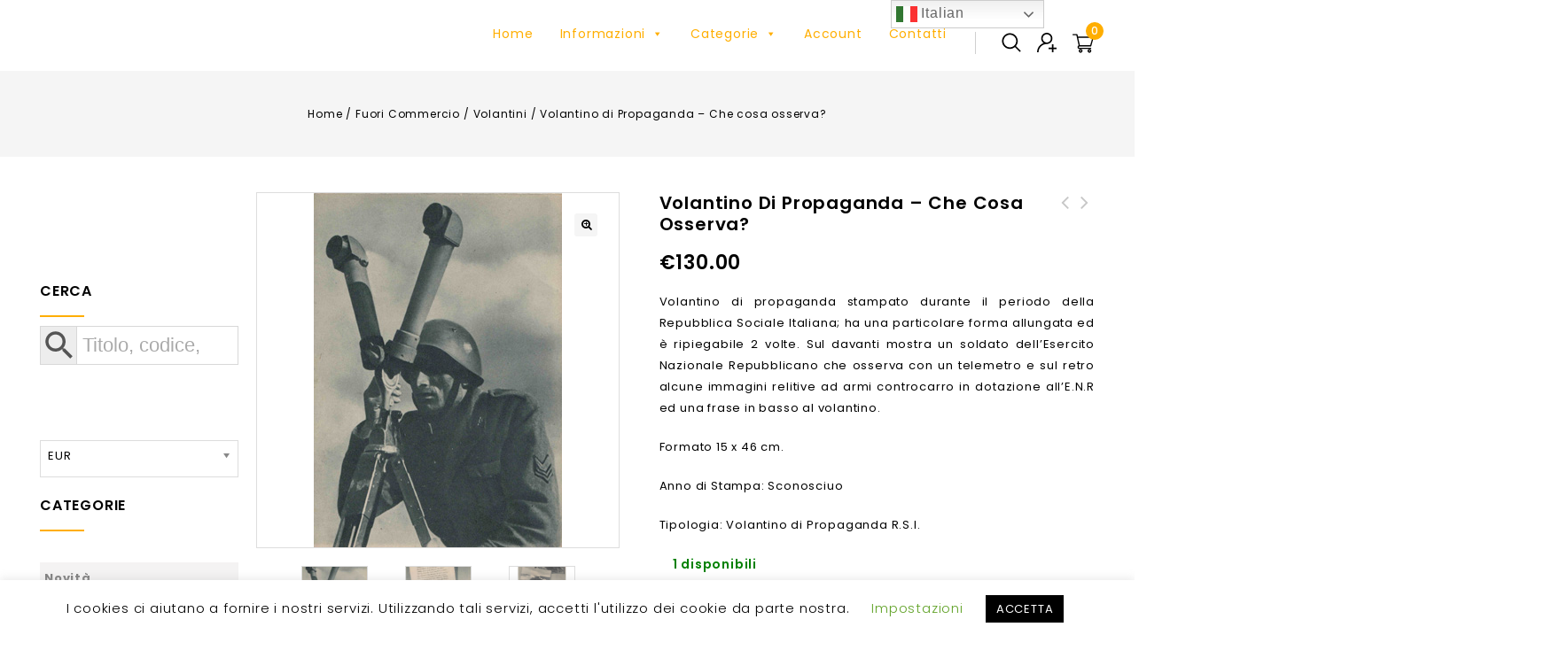

--- FILE ---
content_type: text/html; charset=UTF-8
request_url: https://www.lastoriamilitare.com/prodotto/volantino-di-propaganda-che-cosa-osserva/
body_size: 40758
content:
<!DOCTYPE html>
<html lang="it-IT">
<head>
<meta charset="UTF-8">
<meta name="viewport" content="width=device-width,initial-scale=1">
<link rel="profile" href="http://gmpg.org/xfn/11"/>
<link rel="pingback" href="https://www.lastoriamilitare.com/xmlrpc.php"/>
				<script>document.documentElement.className = document.documentElement.className + ' yes-js js_active js'</script>
			<title>Volantino di Propaganda &#8211; Che cosa osserva? &#8211; La Storia Militare</title>
        <!--[if lt IE 9]>
                        <![endif]-->
    <meta name='robots' content='max-image-preview:large' />
	<style>img:is([sizes="auto" i], [sizes^="auto," i]) { contain-intrinsic-size: 3000px 1500px }</style>
	<link rel='dns-prefetch' href='//fonts.googleapis.com' />
<link rel="alternate" type="application/rss+xml" title="La Storia Militare &raquo; Feed" href="https://www.lastoriamilitare.com/feed/" />
<link rel="alternate" type="application/rss+xml" title="La Storia Militare &raquo; Feed dei commenti" href="https://www.lastoriamilitare.com/comments/feed/" />
<link rel="alternate" type="application/rss+xml" title="La Storia Militare &raquo; Volantino di Propaganda &#8211; Che cosa osserva? Feed dei commenti" href="https://www.lastoriamilitare.com/prodotto/volantino-di-propaganda-che-cosa-osserva/feed/" />
<script>
/* <![CDATA[ */
window._wpemojiSettings = {"baseUrl":"https:\/\/s.w.org\/images\/core\/emoji\/15.0.3\/72x72\/","ext":".png","svgUrl":"https:\/\/s.w.org\/images\/core\/emoji\/15.0.3\/svg\/","svgExt":".svg","source":{"concatemoji":"https:\/\/www.lastoriamilitare.com\/wp-includes\/js\/wp-emoji-release.min.js?ver=6.7.4"}};
/*! This file is auto-generated */
!function(i,n){var o,s,e;function c(e){try{var t={supportTests:e,timestamp:(new Date).valueOf()};sessionStorage.setItem(o,JSON.stringify(t))}catch(e){}}function p(e,t,n){e.clearRect(0,0,e.canvas.width,e.canvas.height),e.fillText(t,0,0);var t=new Uint32Array(e.getImageData(0,0,e.canvas.width,e.canvas.height).data),r=(e.clearRect(0,0,e.canvas.width,e.canvas.height),e.fillText(n,0,0),new Uint32Array(e.getImageData(0,0,e.canvas.width,e.canvas.height).data));return t.every(function(e,t){return e===r[t]})}function u(e,t,n){switch(t){case"flag":return n(e,"\ud83c\udff3\ufe0f\u200d\u26a7\ufe0f","\ud83c\udff3\ufe0f\u200b\u26a7\ufe0f")?!1:!n(e,"\ud83c\uddfa\ud83c\uddf3","\ud83c\uddfa\u200b\ud83c\uddf3")&&!n(e,"\ud83c\udff4\udb40\udc67\udb40\udc62\udb40\udc65\udb40\udc6e\udb40\udc67\udb40\udc7f","\ud83c\udff4\u200b\udb40\udc67\u200b\udb40\udc62\u200b\udb40\udc65\u200b\udb40\udc6e\u200b\udb40\udc67\u200b\udb40\udc7f");case"emoji":return!n(e,"\ud83d\udc26\u200d\u2b1b","\ud83d\udc26\u200b\u2b1b")}return!1}function f(e,t,n){var r="undefined"!=typeof WorkerGlobalScope&&self instanceof WorkerGlobalScope?new OffscreenCanvas(300,150):i.createElement("canvas"),a=r.getContext("2d",{willReadFrequently:!0}),o=(a.textBaseline="top",a.font="600 32px Arial",{});return e.forEach(function(e){o[e]=t(a,e,n)}),o}function t(e){var t=i.createElement("script");t.src=e,t.defer=!0,i.head.appendChild(t)}"undefined"!=typeof Promise&&(o="wpEmojiSettingsSupports",s=["flag","emoji"],n.supports={everything:!0,everythingExceptFlag:!0},e=new Promise(function(e){i.addEventListener("DOMContentLoaded",e,{once:!0})}),new Promise(function(t){var n=function(){try{var e=JSON.parse(sessionStorage.getItem(o));if("object"==typeof e&&"number"==typeof e.timestamp&&(new Date).valueOf()<e.timestamp+604800&&"object"==typeof e.supportTests)return e.supportTests}catch(e){}return null}();if(!n){if("undefined"!=typeof Worker&&"undefined"!=typeof OffscreenCanvas&&"undefined"!=typeof URL&&URL.createObjectURL&&"undefined"!=typeof Blob)try{var e="postMessage("+f.toString()+"("+[JSON.stringify(s),u.toString(),p.toString()].join(",")+"));",r=new Blob([e],{type:"text/javascript"}),a=new Worker(URL.createObjectURL(r),{name:"wpTestEmojiSupports"});return void(a.onmessage=function(e){c(n=e.data),a.terminate(),t(n)})}catch(e){}c(n=f(s,u,p))}t(n)}).then(function(e){for(var t in e)n.supports[t]=e[t],n.supports.everything=n.supports.everything&&n.supports[t],"flag"!==t&&(n.supports.everythingExceptFlag=n.supports.everythingExceptFlag&&n.supports[t]);n.supports.everythingExceptFlag=n.supports.everythingExceptFlag&&!n.supports.flag,n.DOMReady=!1,n.readyCallback=function(){n.DOMReady=!0}}).then(function(){return e}).then(function(){var e;n.supports.everything||(n.readyCallback(),(e=n.source||{}).concatemoji?t(e.concatemoji):e.wpemoji&&e.twemoji&&(t(e.twemoji),t(e.wpemoji)))}))}((window,document),window._wpemojiSettings);
/* ]]> */
</script>
<link rel='stylesheet' id='google-fonts-css' href='https://fonts.googleapis.com/css?family=Poppins%3A200%2C300%2C400%2C500%2C600%2C700&#038;ver=1.0.0#038;subset=latin%2Clatin-ext' media='all' />
<link rel='stylesheet' id='tmpmela-block-style-css' href='https://www.lastoriamilitare.com/wp-content/themes/emetix/css/megnor/blocks.css?ver=6.7.4' media='all' />
<link rel='stylesheet' id='tmpmela-isotope-css' href='https://www.lastoriamilitare.com/wp-content/themes/emetix/css/isotop-port.css?ver=6.7.4' media='all' />
<link rel='stylesheet' id='tmpmela-custom-css' href='https://www.lastoriamilitare.com/wp-content/themes/emetix/css/megnor/custom.css?ver=6.7.4' media='all' />
<link rel='stylesheet' id='owl-carousel-css' href='https://www.lastoriamilitare.com/wp-content/themes/emetix/css/megnor/owl.carousel.css?ver=6.7.4' media='all' />
<link rel='stylesheet' id='owl-transitions-css' href='https://www.lastoriamilitare.com/wp-content/themes/emetix/css/megnor/owl.transitions.css?ver=6.7.4' media='all' />
<link rel='stylesheet' id='shadowbox-css' href='https://www.lastoriamilitare.com/wp-content/themes/emetix/css/megnor/shadowbox.css?ver=6.7.4' media='all' />
<link rel='stylesheet' id='tmpmela-shortcode-style-css' href='https://www.lastoriamilitare.com/wp-content/themes/emetix/css/megnor/shortcode_style.css?ver=6.7.4' media='all' />
<link rel='stylesheet' id='animate-css' href='https://www.lastoriamilitare.com/wp-content/themes/emetix/css/megnor/animate.min.css?ver=6.7.4' media='all' />
<link rel='stylesheet' id='tmpmela-woocommerce-css-css' href='https://www.lastoriamilitare.com/wp-content/themes/emetix/css/megnor/woocommerce.css?ver=6.7.4' media='all' />
<style id='wp-emoji-styles-inline-css'>

	img.wp-smiley, img.emoji {
		display: inline !important;
		border: none !important;
		box-shadow: none !important;
		height: 1em !important;
		width: 1em !important;
		margin: 0 0.07em !important;
		vertical-align: -0.1em !important;
		background: none !important;
		padding: 0 !important;
	}
</style>
<link rel='stylesheet' id='wp-block-library-css' href='https://www.lastoriamilitare.com/wp-includes/css/dist/block-library/style.min.css?ver=6.7.4' media='all' />
<style id='wp-block-library-theme-inline-css'>
.wp-block-audio :where(figcaption){color:#555;font-size:13px;text-align:center}.is-dark-theme .wp-block-audio :where(figcaption){color:#ffffffa6}.wp-block-audio{margin:0 0 1em}.wp-block-code{border:1px solid #ccc;border-radius:4px;font-family:Menlo,Consolas,monaco,monospace;padding:.8em 1em}.wp-block-embed :where(figcaption){color:#555;font-size:13px;text-align:center}.is-dark-theme .wp-block-embed :where(figcaption){color:#ffffffa6}.wp-block-embed{margin:0 0 1em}.blocks-gallery-caption{color:#555;font-size:13px;text-align:center}.is-dark-theme .blocks-gallery-caption{color:#ffffffa6}:root :where(.wp-block-image figcaption){color:#555;font-size:13px;text-align:center}.is-dark-theme :root :where(.wp-block-image figcaption){color:#ffffffa6}.wp-block-image{margin:0 0 1em}.wp-block-pullquote{border-bottom:4px solid;border-top:4px solid;color:currentColor;margin-bottom:1.75em}.wp-block-pullquote cite,.wp-block-pullquote footer,.wp-block-pullquote__citation{color:currentColor;font-size:.8125em;font-style:normal;text-transform:uppercase}.wp-block-quote{border-left:.25em solid;margin:0 0 1.75em;padding-left:1em}.wp-block-quote cite,.wp-block-quote footer{color:currentColor;font-size:.8125em;font-style:normal;position:relative}.wp-block-quote:where(.has-text-align-right){border-left:none;border-right:.25em solid;padding-left:0;padding-right:1em}.wp-block-quote:where(.has-text-align-center){border:none;padding-left:0}.wp-block-quote.is-large,.wp-block-quote.is-style-large,.wp-block-quote:where(.is-style-plain){border:none}.wp-block-search .wp-block-search__label{font-weight:700}.wp-block-search__button{border:1px solid #ccc;padding:.375em .625em}:where(.wp-block-group.has-background){padding:1.25em 2.375em}.wp-block-separator.has-css-opacity{opacity:.4}.wp-block-separator{border:none;border-bottom:2px solid;margin-left:auto;margin-right:auto}.wp-block-separator.has-alpha-channel-opacity{opacity:1}.wp-block-separator:not(.is-style-wide):not(.is-style-dots){width:100px}.wp-block-separator.has-background:not(.is-style-dots){border-bottom:none;height:1px}.wp-block-separator.has-background:not(.is-style-wide):not(.is-style-dots){height:2px}.wp-block-table{margin:0 0 1em}.wp-block-table td,.wp-block-table th{word-break:normal}.wp-block-table :where(figcaption){color:#555;font-size:13px;text-align:center}.is-dark-theme .wp-block-table :where(figcaption){color:#ffffffa6}.wp-block-video :where(figcaption){color:#555;font-size:13px;text-align:center}.is-dark-theme .wp-block-video :where(figcaption){color:#ffffffa6}.wp-block-video{margin:0 0 1em}:root :where(.wp-block-template-part.has-background){margin-bottom:0;margin-top:0;padding:1.25em 2.375em}
</style>
<link rel='stylesheet' id='jquery-selectBox-css' href='https://www.lastoriamilitare.com/wp-content/plugins/yith-woocommerce-wishlist/assets/css/jquery.selectBox.css?ver=1.2.0' media='all' />
<link rel='stylesheet' id='woocommerce_prettyPhoto_css-css' href='//www.lastoriamilitare.com/wp-content/plugins/woocommerce/assets/css/prettyPhoto.css?ver=3.1.6' media='all' />
<link rel='stylesheet' id='yith-wcwl-main-css' href='https://www.lastoriamilitare.com/wp-content/plugins/yith-woocommerce-wishlist/assets/css/style.css?ver=4.11.0' media='all' />
<style id='yith-wcwl-main-inline-css'>
 :root { --color-add-to-wishlist-background: #333333; --color-add-to-wishlist-text: #FFFFFF; --color-add-to-wishlist-border: #333333; --color-add-to-wishlist-background-hover: #333333; --color-add-to-wishlist-text-hover: #FFFFFF; --color-add-to-wishlist-border-hover: #333333; --rounded-corners-radius: 16px; --color-add-to-cart-background: #333333; --color-add-to-cart-text: #FFFFFF; --color-add-to-cart-border: #333333; --color-add-to-cart-background-hover: #4F4F4F; --color-add-to-cart-text-hover: #FFFFFF; --color-add-to-cart-border-hover: #4F4F4F; --add-to-cart-rounded-corners-radius: 16px; --color-button-style-1-background: #333333; --color-button-style-1-text: #FFFFFF; --color-button-style-1-border: #333333; --color-button-style-1-background-hover: #4F4F4F; --color-button-style-1-text-hover: #FFFFFF; --color-button-style-1-border-hover: #4F4F4F; --color-button-style-2-background: #333333; --color-button-style-2-text: #FFFFFF; --color-button-style-2-border: #333333; --color-button-style-2-background-hover: #4F4F4F; --color-button-style-2-text-hover: #FFFFFF; --color-button-style-2-border-hover: #4F4F4F; --color-wishlist-table-background: #FFFFFF; --color-wishlist-table-text: #6d6c6c; --color-wishlist-table-border: #FFFFFF; --color-headers-background: #F4F4F4; --color-share-button-color: #FFFFFF; --color-share-button-color-hover: #FFFFFF; --color-fb-button-background: #39599E; --color-fb-button-background-hover: #595A5A; --color-tw-button-background: #45AFE2; --color-tw-button-background-hover: #595A5A; --color-pr-button-background: #AB2E31; --color-pr-button-background-hover: #595A5A; --color-em-button-background: #FBB102; --color-em-button-background-hover: #595A5A; --color-wa-button-background: #00A901; --color-wa-button-background-hover: #595A5A; --feedback-duration: 3s } 
 :root { --color-add-to-wishlist-background: #333333; --color-add-to-wishlist-text: #FFFFFF; --color-add-to-wishlist-border: #333333; --color-add-to-wishlist-background-hover: #333333; --color-add-to-wishlist-text-hover: #FFFFFF; --color-add-to-wishlist-border-hover: #333333; --rounded-corners-radius: 16px; --color-add-to-cart-background: #333333; --color-add-to-cart-text: #FFFFFF; --color-add-to-cart-border: #333333; --color-add-to-cart-background-hover: #4F4F4F; --color-add-to-cart-text-hover: #FFFFFF; --color-add-to-cart-border-hover: #4F4F4F; --add-to-cart-rounded-corners-radius: 16px; --color-button-style-1-background: #333333; --color-button-style-1-text: #FFFFFF; --color-button-style-1-border: #333333; --color-button-style-1-background-hover: #4F4F4F; --color-button-style-1-text-hover: #FFFFFF; --color-button-style-1-border-hover: #4F4F4F; --color-button-style-2-background: #333333; --color-button-style-2-text: #FFFFFF; --color-button-style-2-border: #333333; --color-button-style-2-background-hover: #4F4F4F; --color-button-style-2-text-hover: #FFFFFF; --color-button-style-2-border-hover: #4F4F4F; --color-wishlist-table-background: #FFFFFF; --color-wishlist-table-text: #6d6c6c; --color-wishlist-table-border: #FFFFFF; --color-headers-background: #F4F4F4; --color-share-button-color: #FFFFFF; --color-share-button-color-hover: #FFFFFF; --color-fb-button-background: #39599E; --color-fb-button-background-hover: #595A5A; --color-tw-button-background: #45AFE2; --color-tw-button-background-hover: #595A5A; --color-pr-button-background: #AB2E31; --color-pr-button-background-hover: #595A5A; --color-em-button-background: #FBB102; --color-em-button-background-hover: #595A5A; --color-wa-button-background: #00A901; --color-wa-button-background-hover: #595A5A; --feedback-duration: 3s } 
</style>
<style id='classic-theme-styles-inline-css'>
/*! This file is auto-generated */
.wp-block-button__link{color:#fff;background-color:#32373c;border-radius:9999px;box-shadow:none;text-decoration:none;padding:calc(.667em + 2px) calc(1.333em + 2px);font-size:1.125em}.wp-block-file__button{background:#32373c;color:#fff;text-decoration:none}
</style>
<style id='global-styles-inline-css'>
:root{--wp--preset--aspect-ratio--square: 1;--wp--preset--aspect-ratio--4-3: 4/3;--wp--preset--aspect-ratio--3-4: 3/4;--wp--preset--aspect-ratio--3-2: 3/2;--wp--preset--aspect-ratio--2-3: 2/3;--wp--preset--aspect-ratio--16-9: 16/9;--wp--preset--aspect-ratio--9-16: 9/16;--wp--preset--color--black: #000000;--wp--preset--color--cyan-bluish-gray: #abb8c3;--wp--preset--color--white: #ffffff;--wp--preset--color--pale-pink: #f78da7;--wp--preset--color--vivid-red: #cf2e2e;--wp--preset--color--luminous-vivid-orange: #ff6900;--wp--preset--color--luminous-vivid-amber: #fcb900;--wp--preset--color--light-green-cyan: #7bdcb5;--wp--preset--color--vivid-green-cyan: #00d084;--wp--preset--color--pale-cyan-blue: #8ed1fc;--wp--preset--color--vivid-cyan-blue: #0693e3;--wp--preset--color--vivid-purple: #9b51e0;--wp--preset--gradient--vivid-cyan-blue-to-vivid-purple: linear-gradient(135deg,rgba(6,147,227,1) 0%,rgb(155,81,224) 100%);--wp--preset--gradient--light-green-cyan-to-vivid-green-cyan: linear-gradient(135deg,rgb(122,220,180) 0%,rgb(0,208,130) 100%);--wp--preset--gradient--luminous-vivid-amber-to-luminous-vivid-orange: linear-gradient(135deg,rgba(252,185,0,1) 0%,rgba(255,105,0,1) 100%);--wp--preset--gradient--luminous-vivid-orange-to-vivid-red: linear-gradient(135deg,rgba(255,105,0,1) 0%,rgb(207,46,46) 100%);--wp--preset--gradient--very-light-gray-to-cyan-bluish-gray: linear-gradient(135deg,rgb(238,238,238) 0%,rgb(169,184,195) 100%);--wp--preset--gradient--cool-to-warm-spectrum: linear-gradient(135deg,rgb(74,234,220) 0%,rgb(151,120,209) 20%,rgb(207,42,186) 40%,rgb(238,44,130) 60%,rgb(251,105,98) 80%,rgb(254,248,76) 100%);--wp--preset--gradient--blush-light-purple: linear-gradient(135deg,rgb(255,206,236) 0%,rgb(152,150,240) 100%);--wp--preset--gradient--blush-bordeaux: linear-gradient(135deg,rgb(254,205,165) 0%,rgb(254,45,45) 50%,rgb(107,0,62) 100%);--wp--preset--gradient--luminous-dusk: linear-gradient(135deg,rgb(255,203,112) 0%,rgb(199,81,192) 50%,rgb(65,88,208) 100%);--wp--preset--gradient--pale-ocean: linear-gradient(135deg,rgb(255,245,203) 0%,rgb(182,227,212) 50%,rgb(51,167,181) 100%);--wp--preset--gradient--electric-grass: linear-gradient(135deg,rgb(202,248,128) 0%,rgb(113,206,126) 100%);--wp--preset--gradient--midnight: linear-gradient(135deg,rgb(2,3,129) 0%,rgb(40,116,252) 100%);--wp--preset--font-size--small: 13px;--wp--preset--font-size--medium: 20px;--wp--preset--font-size--large: 36px;--wp--preset--font-size--x-large: 42px;--wp--preset--font-family--inter: "Inter", sans-serif;--wp--preset--font-family--cardo: Cardo;--wp--preset--spacing--20: 0.44rem;--wp--preset--spacing--30: 0.67rem;--wp--preset--spacing--40: 1rem;--wp--preset--spacing--50: 1.5rem;--wp--preset--spacing--60: 2.25rem;--wp--preset--spacing--70: 3.38rem;--wp--preset--spacing--80: 5.06rem;--wp--preset--shadow--natural: 6px 6px 9px rgba(0, 0, 0, 0.2);--wp--preset--shadow--deep: 12px 12px 50px rgba(0, 0, 0, 0.4);--wp--preset--shadow--sharp: 6px 6px 0px rgba(0, 0, 0, 0.2);--wp--preset--shadow--outlined: 6px 6px 0px -3px rgba(255, 255, 255, 1), 6px 6px rgba(0, 0, 0, 1);--wp--preset--shadow--crisp: 6px 6px 0px rgba(0, 0, 0, 1);}:where(.is-layout-flex){gap: 0.5em;}:where(.is-layout-grid){gap: 0.5em;}body .is-layout-flex{display: flex;}.is-layout-flex{flex-wrap: wrap;align-items: center;}.is-layout-flex > :is(*, div){margin: 0;}body .is-layout-grid{display: grid;}.is-layout-grid > :is(*, div){margin: 0;}:where(.wp-block-columns.is-layout-flex){gap: 2em;}:where(.wp-block-columns.is-layout-grid){gap: 2em;}:where(.wp-block-post-template.is-layout-flex){gap: 1.25em;}:where(.wp-block-post-template.is-layout-grid){gap: 1.25em;}.has-black-color{color: var(--wp--preset--color--black) !important;}.has-cyan-bluish-gray-color{color: var(--wp--preset--color--cyan-bluish-gray) !important;}.has-white-color{color: var(--wp--preset--color--white) !important;}.has-pale-pink-color{color: var(--wp--preset--color--pale-pink) !important;}.has-vivid-red-color{color: var(--wp--preset--color--vivid-red) !important;}.has-luminous-vivid-orange-color{color: var(--wp--preset--color--luminous-vivid-orange) !important;}.has-luminous-vivid-amber-color{color: var(--wp--preset--color--luminous-vivid-amber) !important;}.has-light-green-cyan-color{color: var(--wp--preset--color--light-green-cyan) !important;}.has-vivid-green-cyan-color{color: var(--wp--preset--color--vivid-green-cyan) !important;}.has-pale-cyan-blue-color{color: var(--wp--preset--color--pale-cyan-blue) !important;}.has-vivid-cyan-blue-color{color: var(--wp--preset--color--vivid-cyan-blue) !important;}.has-vivid-purple-color{color: var(--wp--preset--color--vivid-purple) !important;}.has-black-background-color{background-color: var(--wp--preset--color--black) !important;}.has-cyan-bluish-gray-background-color{background-color: var(--wp--preset--color--cyan-bluish-gray) !important;}.has-white-background-color{background-color: var(--wp--preset--color--white) !important;}.has-pale-pink-background-color{background-color: var(--wp--preset--color--pale-pink) !important;}.has-vivid-red-background-color{background-color: var(--wp--preset--color--vivid-red) !important;}.has-luminous-vivid-orange-background-color{background-color: var(--wp--preset--color--luminous-vivid-orange) !important;}.has-luminous-vivid-amber-background-color{background-color: var(--wp--preset--color--luminous-vivid-amber) !important;}.has-light-green-cyan-background-color{background-color: var(--wp--preset--color--light-green-cyan) !important;}.has-vivid-green-cyan-background-color{background-color: var(--wp--preset--color--vivid-green-cyan) !important;}.has-pale-cyan-blue-background-color{background-color: var(--wp--preset--color--pale-cyan-blue) !important;}.has-vivid-cyan-blue-background-color{background-color: var(--wp--preset--color--vivid-cyan-blue) !important;}.has-vivid-purple-background-color{background-color: var(--wp--preset--color--vivid-purple) !important;}.has-black-border-color{border-color: var(--wp--preset--color--black) !important;}.has-cyan-bluish-gray-border-color{border-color: var(--wp--preset--color--cyan-bluish-gray) !important;}.has-white-border-color{border-color: var(--wp--preset--color--white) !important;}.has-pale-pink-border-color{border-color: var(--wp--preset--color--pale-pink) !important;}.has-vivid-red-border-color{border-color: var(--wp--preset--color--vivid-red) !important;}.has-luminous-vivid-orange-border-color{border-color: var(--wp--preset--color--luminous-vivid-orange) !important;}.has-luminous-vivid-amber-border-color{border-color: var(--wp--preset--color--luminous-vivid-amber) !important;}.has-light-green-cyan-border-color{border-color: var(--wp--preset--color--light-green-cyan) !important;}.has-vivid-green-cyan-border-color{border-color: var(--wp--preset--color--vivid-green-cyan) !important;}.has-pale-cyan-blue-border-color{border-color: var(--wp--preset--color--pale-cyan-blue) !important;}.has-vivid-cyan-blue-border-color{border-color: var(--wp--preset--color--vivid-cyan-blue) !important;}.has-vivid-purple-border-color{border-color: var(--wp--preset--color--vivid-purple) !important;}.has-vivid-cyan-blue-to-vivid-purple-gradient-background{background: var(--wp--preset--gradient--vivid-cyan-blue-to-vivid-purple) !important;}.has-light-green-cyan-to-vivid-green-cyan-gradient-background{background: var(--wp--preset--gradient--light-green-cyan-to-vivid-green-cyan) !important;}.has-luminous-vivid-amber-to-luminous-vivid-orange-gradient-background{background: var(--wp--preset--gradient--luminous-vivid-amber-to-luminous-vivid-orange) !important;}.has-luminous-vivid-orange-to-vivid-red-gradient-background{background: var(--wp--preset--gradient--luminous-vivid-orange-to-vivid-red) !important;}.has-very-light-gray-to-cyan-bluish-gray-gradient-background{background: var(--wp--preset--gradient--very-light-gray-to-cyan-bluish-gray) !important;}.has-cool-to-warm-spectrum-gradient-background{background: var(--wp--preset--gradient--cool-to-warm-spectrum) !important;}.has-blush-light-purple-gradient-background{background: var(--wp--preset--gradient--blush-light-purple) !important;}.has-blush-bordeaux-gradient-background{background: var(--wp--preset--gradient--blush-bordeaux) !important;}.has-luminous-dusk-gradient-background{background: var(--wp--preset--gradient--luminous-dusk) !important;}.has-pale-ocean-gradient-background{background: var(--wp--preset--gradient--pale-ocean) !important;}.has-electric-grass-gradient-background{background: var(--wp--preset--gradient--electric-grass) !important;}.has-midnight-gradient-background{background: var(--wp--preset--gradient--midnight) !important;}.has-small-font-size{font-size: var(--wp--preset--font-size--small) !important;}.has-medium-font-size{font-size: var(--wp--preset--font-size--medium) !important;}.has-large-font-size{font-size: var(--wp--preset--font-size--large) !important;}.has-x-large-font-size{font-size: var(--wp--preset--font-size--x-large) !important;}
:where(.wp-block-post-template.is-layout-flex){gap: 1.25em;}:where(.wp-block-post-template.is-layout-grid){gap: 1.25em;}
:where(.wp-block-columns.is-layout-flex){gap: 2em;}:where(.wp-block-columns.is-layout-grid){gap: 2em;}
:root :where(.wp-block-pullquote){font-size: 1.5em;line-height: 1.6;}
</style>
<link rel='stylesheet' id='contact-form-7-css' href='https://www.lastoriamilitare.com/wp-content/plugins/contact-form-7/includes/css/styles.css?ver=6.1.4' media='all' />
<link rel='stylesheet' id='cookie-law-info-css' href='https://www.lastoriamilitare.com/wp-content/plugins/cookie-law-info/legacy/public/css/cookie-law-info-public.css?ver=3.3.5' media='all' />
<link rel='stylesheet' id='cookie-law-info-gdpr-css' href='https://www.lastoriamilitare.com/wp-content/plugins/cookie-law-info/legacy/public/css/cookie-law-info-gdpr.css?ver=3.3.5' media='all' />
<link rel='stylesheet' id='rs-plugin-settings-css' href='https://www.lastoriamilitare.com/wp-content/plugins/revslider/public/assets/css/rs6.css?ver=6.1.8' media='all' />
<style id='rs-plugin-settings-inline-css'>
#rs-demo-id {}
</style>
<link rel='stylesheet' id='woo-custom-related-products-css' href='https://www.lastoriamilitare.com/wp-content/plugins/woo-custom-related-products/public/css/woo-custom-related-products-public.css' media='all' />
<link rel='stylesheet' id='wqoecf-front-woo-quote-css' href='https://www.lastoriamilitare.com/wp-content/plugins/woo-quote-or-enquiry-contact-form-7-master/assets/css/wqoecf-front-style.css?ver=3.4.7' media='all' />
<link rel='stylesheet' id='photoswipe-css' href='https://www.lastoriamilitare.com/wp-content/plugins/woocommerce/assets/css/photoswipe/photoswipe.min.css?ver=9.6.3' media='all' />
<link rel='stylesheet' id='photoswipe-default-skin-css' href='https://www.lastoriamilitare.com/wp-content/plugins/woocommerce/assets/css/photoswipe/default-skin/default-skin.min.css?ver=9.6.3' media='all' />
<style id='woocommerce-inline-inline-css'>
.woocommerce form .form-row .required { visibility: visible; }
</style>
<link rel='stylesheet' id='aws-style-css' href='https://www.lastoriamilitare.com/wp-content/plugins/advanced-woo-search/assets/css/common.min.css?ver=3.52' media='all' />
<link rel='stylesheet' id='megamenu-css' href='https://www.lastoriamilitare.com/wp-content/uploads/maxmegamenu/style.css?ver=3a7ccb' media='all' />
<link rel='stylesheet' id='dashicons-css' href='https://www.lastoriamilitare.com/wp-includes/css/dashicons.min.css?ver=6.7.4' media='all' />
<style id='dashicons-inline-css'>
[data-font="Dashicons"]:before {font-family: 'Dashicons' !important;content: attr(data-icon) !important;speak: none !important;font-weight: normal !important;font-variant: normal !important;text-transform: none !important;line-height: 1 !important;font-style: normal !important;-webkit-font-smoothing: antialiased !important;-moz-osx-font-smoothing: grayscale !important;}
</style>
<link rel='stylesheet' id='wc-gateway-ppec-frontend-css' href='https://www.lastoriamilitare.com/wp-content/plugins/woocommerce-gateway-paypal-express-checkout/assets/css/wc-gateway-ppec-frontend.css?ver=2.1.3' media='all' />
<link rel='stylesheet' id='yith-quick-view-css' href='https://www.lastoriamilitare.com/wp-content/plugins/yith-woocommerce-quick-view/assets/css/yith-quick-view.css?ver=2.10.0' media='all' />
<style id='yith-quick-view-inline-css'>

				#yith-quick-view-modal .yith-quick-view-overlay{background:rgba( 0, 0, 0, 0.8)}
				#yith-quick-view-modal .yith-wcqv-main{background:#ffffff;}
				#yith-quick-view-close{color:#cdcdcd;}
				#yith-quick-view-close:hover{color:#ff0000;}
</style>
<link rel='stylesheet' id='brands-styles-css' href='https://www.lastoriamilitare.com/wp-content/plugins/woocommerce/assets/css/brands.css?ver=9.6.3' media='all' />
<link rel='stylesheet' id='tmpmela-fonts-css' href='//fonts.googleapis.com/css?family=Source+Sans+Pro%3A300%2C400%2C700%2C300italic%2C400italic%2C700italic%7CBitter%3A400%2C700&#038;subset=latin%2Clatin-ext' media='all' />
<link rel='stylesheet' id='FontAwesome-css' href='https://www.lastoriamilitare.com/wp-content/themes/emetix/fonts/css/font-awesome.css?ver=4.7.0' media='all' />
<link rel='stylesheet' id='tmpmela-style-css' href='https://www.lastoriamilitare.com/wp-content/themes/emetix/style.css?ver=1.0' media='all' />
<link rel='stylesheet' id='font-awesome-css' href='https://www.lastoriamilitare.com/wp-content/plugins/popup-anything-on-click/assets/css/font-awesome.min.css?ver=2.8.9' media='all' />
<style id='font-awesome-inline-css'>
[data-font="FontAwesome"]:before {font-family: 'FontAwesome' !important;content: attr(data-icon) !important;speak: none !important;font-weight: normal !important;font-variant: normal !important;text-transform: none !important;line-height: 1 !important;font-style: normal !important;-webkit-font-smoothing: antialiased !important;-moz-osx-font-smoothing: grayscale !important;}
</style>
<link rel='stylesheet' id='popupaoc-public-style-css' href='https://www.lastoriamilitare.com/wp-content/plugins/popup-anything-on-click/assets/css/popupaoc-public.css?ver=2.8.9' media='all' />
<script src="https://www.lastoriamilitare.com/wp-includes/js/jquery/jquery.min.js?ver=3.7.1" id="jquery-core-js"></script>
<script src="https://www.lastoriamilitare.com/wp-includes/js/jquery/jquery-migrate.min.js?ver=3.4.1" id="jquery-migrate-js"></script>
<script id="cookie-law-info-js-extra">
/* <![CDATA[ */
var Cli_Data = {"nn_cookie_ids":[],"cookielist":[],"non_necessary_cookies":[],"ccpaEnabled":"","ccpaRegionBased":"","ccpaBarEnabled":"","strictlyEnabled":["necessary","obligatoire"],"ccpaType":"gdpr","js_blocking":"","custom_integration":"","triggerDomRefresh":"","secure_cookies":""};
var cli_cookiebar_settings = {"animate_speed_hide":"500","animate_speed_show":"500","background":"#FFF","border":"#b1a6a6c2","border_on":"","button_1_button_colour":"#000","button_1_button_hover":"#000000","button_1_link_colour":"#fff","button_1_as_button":"1","button_1_new_win":"","button_2_button_colour":"#333","button_2_button_hover":"#292929","button_2_link_colour":"#444","button_2_as_button":"","button_2_hidebar":"","button_3_button_colour":"#000","button_3_button_hover":"#000000","button_3_link_colour":"#fff","button_3_as_button":"1","button_3_new_win":"","button_4_button_colour":"#000","button_4_button_hover":"#000000","button_4_link_colour":"#62a329","button_4_as_button":"","button_7_button_colour":"#61a229","button_7_button_hover":"#4e8221","button_7_link_colour":"#fff","button_7_as_button":"1","button_7_new_win":"","font_family":"inherit","header_fix":"","notify_animate_hide":"1","notify_animate_show":"","notify_div_id":"#cookie-law-info-bar","notify_position_horizontal":"right","notify_position_vertical":"bottom","scroll_close":"","scroll_close_reload":"","accept_close_reload":"","reject_close_reload":"","showagain_tab":"1","showagain_background":"#fff","showagain_border":"#000","showagain_div_id":"#cookie-law-info-again","showagain_x_position":"100px","text":"#000","show_once_yn":"","show_once":"10000","logging_on":"","as_popup":"","popup_overlay":"1","bar_heading_text":"","cookie_bar_as":"banner","popup_showagain_position":"bottom-right","widget_position":"left"};
var log_object = {"ajax_url":"https:\/\/www.lastoriamilitare.com\/wp-admin\/admin-ajax.php"};
/* ]]> */
</script>
<script src="https://www.lastoriamilitare.com/wp-content/plugins/cookie-law-info/legacy/public/js/cookie-law-info-public.js?ver=3.3.5" id="cookie-law-info-js"></script>
<script src="https://www.lastoriamilitare.com/wp-content/plugins/revslider/public/assets/js/revolution.tools.min.js?ver=6.0" id="tp-tools-js"></script>
<script src="https://www.lastoriamilitare.com/wp-content/plugins/revslider/public/assets/js/rs6.min.js?ver=6.1.8" id="revmin-js"></script>
<script src="https://www.lastoriamilitare.com/wp-content/plugins/woo-custom-related-products/public/js/woo-custom-related-products-public.js" id="woo-custom-related-products-js"></script>
<script src="https://www.lastoriamilitare.com/wp-content/plugins/woocommerce/assets/js/jquery-blockui/jquery.blockUI.min.js?ver=2.7.0-wc.9.6.3" id="jquery-blockui-js" data-wp-strategy="defer"></script>
<script id="wc-add-to-cart-js-extra">
/* <![CDATA[ */
var wc_add_to_cart_params = {"ajax_url":"\/wp-admin\/admin-ajax.php","wc_ajax_url":"\/?wc-ajax=%%endpoint%%","i18n_view_cart":"Visualizza carrello","cart_url":"https:\/\/www.lastoriamilitare.com\/cart\/","is_cart":"","cart_redirect_after_add":"no"};
/* ]]> */
</script>
<script src="https://www.lastoriamilitare.com/wp-content/plugins/woocommerce/assets/js/frontend/add-to-cart.min.js?ver=9.6.3" id="wc-add-to-cart-js" data-wp-strategy="defer"></script>
<script src="https://www.lastoriamilitare.com/wp-content/plugins/woocommerce/assets/js/zoom/jquery.zoom.min.js?ver=1.7.21-wc.9.6.3" id="zoom-js" defer="defer" data-wp-strategy="defer"></script>
<script src="https://www.lastoriamilitare.com/wp-content/plugins/woocommerce/assets/js/photoswipe/photoswipe.min.js?ver=4.1.1-wc.9.6.3" id="photoswipe-js" defer="defer" data-wp-strategy="defer"></script>
<script src="https://www.lastoriamilitare.com/wp-content/plugins/woocommerce/assets/js/photoswipe/photoswipe-ui-default.min.js?ver=4.1.1-wc.9.6.3" id="photoswipe-ui-default-js" defer="defer" data-wp-strategy="defer"></script>
<script id="wc-single-product-js-extra">
/* <![CDATA[ */
var wc_single_product_params = {"i18n_required_rating_text":"Seleziona una valutazione","i18n_product_gallery_trigger_text":"Visualizza la galleria di immagini a schermo intero","review_rating_required":"yes","flexslider":{"rtl":false,"animation":"slide","smoothHeight":true,"directionNav":false,"controlNav":"thumbnails","slideshow":false,"animationSpeed":500,"animationLoop":false,"allowOneSlide":false},"zoom_enabled":"1","zoom_options":[],"photoswipe_enabled":"1","photoswipe_options":{"shareEl":false,"closeOnScroll":false,"history":false,"hideAnimationDuration":0,"showAnimationDuration":0},"flexslider_enabled":"1"};
/* ]]> */
</script>
<script src="https://www.lastoriamilitare.com/wp-content/plugins/woocommerce/assets/js/frontend/single-product.min.js?ver=9.6.3" id="wc-single-product-js" defer="defer" data-wp-strategy="defer"></script>
<script src="https://www.lastoriamilitare.com/wp-content/plugins/woocommerce/assets/js/js-cookie/js.cookie.min.js?ver=2.1.4-wc.9.6.3" id="js-cookie-js" defer="defer" data-wp-strategy="defer"></script>
<script id="woocommerce-js-extra">
/* <![CDATA[ */
var woocommerce_params = {"ajax_url":"\/wp-admin\/admin-ajax.php","wc_ajax_url":"\/?wc-ajax=%%endpoint%%"};
/* ]]> */
</script>
<script src="https://www.lastoriamilitare.com/wp-content/plugins/woocommerce/assets/js/frontend/woocommerce.min.js?ver=9.6.3" id="woocommerce-js" defer="defer" data-wp-strategy="defer"></script>
<script src="https://www.lastoriamilitare.com/wp-content/plugins/js_composer/assets/js/vendors/woocommerce-add-to-cart.js?ver=6.1" id="vc_woocommerce-add-to-cart-js-js"></script>
<script src="https://www.lastoriamilitare.com/wp-content/themes/emetix/js/megnor/jquery.custom.min.js?ver=6.7.4" id="tmpmela-custom-script-js"></script>
<script src="https://www.lastoriamilitare.com/wp-content/themes/emetix/js/megnor/megnor.min.js?ver=6.7.4" id="tmpmela-megnor-js"></script>
<script src="https://www.lastoriamilitare.com/wp-content/themes/emetix/js/megnor/custom.js?ver=6.7.4" id="tmpmela-custom-js"></script>
<script src="https://www.lastoriamilitare.com/wp-content/themes/emetix/js/megnor/owl.carousel.min.js?ver=6.7.4" id="owlcarousel-js"></script>
<script src="https://www.lastoriamilitare.com/wp-content/themes/emetix/js/megnor/jquery.validate.js?ver=6.7.4" id="validate-js"></script>
<script src="https://www.lastoriamilitare.com/wp-content/themes/emetix/js/megnor/shadowbox.js?ver=6.7.4" id="shadowbox-js"></script>
<script src="https://www.lastoriamilitare.com/wp-content/themes/emetix/js/megnor/easyResponsiveTabs.js?ver=6.7.4" id="easyResponsiveTabs-js"></script>
<script src="https://www.lastoriamilitare.com/wp-content/themes/emetix/js/megnor/jquery.treeview.js?ver=6.7.4" id="jtree-js"></script>
<script src="https://www.lastoriamilitare.com/wp-content/themes/emetix/js/megnor/countUp.js?ver=6.7.4" id="countUp-js"></script>
<script src="https://www.lastoriamilitare.com/wp-content/themes/emetix/js/megnor/jquery.countdown.min.js?ver=6.7.4" id="countdown-js"></script>
<script src="https://www.lastoriamilitare.com/wp-content/themes/emetix/js/html5.js?ver=6.7.4" id="tmpmela-html5-js"></script>
<script id="phpvariable-js-extra">
/* <![CDATA[ */
var php_var = {"tmpmela_loadmore":"","tmpmela_pagination":"","tmpmela_nomore":""};
/* ]]> */
</script>
<script src="https://www.lastoriamilitare.com/wp-content/themes/emetix/js/megnor/megnorloadmore.js?ver=6.7.4" id="phpvariable-js"></script>
<link rel="https://api.w.org/" href="https://www.lastoriamilitare.com/wp-json/" /><link rel="alternate" title="JSON" type="application/json" href="https://www.lastoriamilitare.com/wp-json/wp/v2/product/24589" /><link rel="EditURI" type="application/rsd+xml" title="RSD" href="https://www.lastoriamilitare.com/xmlrpc.php?rsd" />
<meta name="generator" content="WordPress 6.7.4" />
<meta name="generator" content="WooCommerce 9.6.3" />
<link rel="canonical" href="https://www.lastoriamilitare.com/prodotto/volantino-di-propaganda-che-cosa-osserva/" />
<link rel='shortlink' href='https://www.lastoriamilitare.com/?p=24589' />
<link rel="alternate" title="oEmbed (JSON)" type="application/json+oembed" href="https://www.lastoriamilitare.com/wp-json/oembed/1.0/embed?url=https%3A%2F%2Fwww.lastoriamilitare.com%2Fprodotto%2Fvolantino-di-propaganda-che-cosa-osserva%2F" />
<link rel="alternate" title="oEmbed (XML)" type="text/xml+oembed" href="https://www.lastoriamilitare.com/wp-json/oembed/1.0/embed?url=https%3A%2F%2Fwww.lastoriamilitare.com%2Fprodotto%2Fvolantino-di-propaganda-che-cosa-osserva%2F&#038;format=xml" />
	<style>
		.woocommerce a.wqoecf_enquiry_button {
			background-color: #ffae00;
		}

			</style>
<meta name="generator" content="/home/lastoriamilitare/public_html/wp-content/themes/emetix/style.css - " />                <link href='https://fonts.googleapis.com/css?family=Poppins' rel='stylesheet' />
            <style>
                h1 {	
                font-family:'Poppins', Arial, Helvetica, sans-serif;
            }	
                    h1 {	
                color:#000000;	
            }	
                    h2 {	
                font-family:'Poppins', Arial, Helvetica, sans-serif;
            }	
                    h2 {	
                color:#000000;	
            }	
                    h3 {	
                font-family:'Poppins', Arial, Helvetica, sans-serif;
            }	
                    h3 { color:#000000;}
                    h4 {	
                font-family:'Poppins', Arial, Helvetica, sans-serif;
            }	
    	
                h4 {	
                color:#000000;	
            }	
                    h5 {	
                font-family:'Poppins', Arial, Helvetica, sans-serif;
            }	
                    h5 {	
                color:#000000;	
            }	
                    h6 {	
                font-family:'Poppins', Arial, Helvetica, sans-serif;
            }	
    	
                h6 {	
                color:#000000;	
            }	
                    .home-service h3.widget-title {	
                font-family:'Poppins', Arial, Helvetica, sans-serif;
            }	
            a, .woocommerce .entry-summary a.compare.button, .woocommerce .entry-summary .add_to_wishlist, .woocommerce .entry-summary .yith-wcwl-wishlistexistsbrowse > a, .woocommerce .entry-summary .yith-wcwl-wishlistaddedbrowse a, .woocommerce .entry-summary .yith-wcwl-add-to-wishlist .add_to_wishlist, .woocommerce .entry-summary a.compare.button.added {
            color:#808080;
        }
        a:hover, .header-menu-links a:hover, .woocommerce .entry-summary a.compare.button:hover,.woocommerce .entry-summary .add_to_wishlist:hover, .woocommerce .entry-summary .yith-wcwl-wishlistexistsbrowse > a:hover, .woocommerce .entry-summary .yith-wcwl-wishlistaddedbrowse a:hover, .woocommerce .entry-summary .yith-wcwl-add-to-wishlist .add_to_wishlist:hover, .woocommerce ul.products li.product .product-name:hover, .woocommerce-page ul.products li.product .product-name:hover, .woocommerce .entry-summary a.compare.button.added:hover {
            color:#FFAE00;
        }
        .footer a, .site-footer a, .site-footer, .site-footer .widget .widget-title{
            color:#FFFFFF; 
        }
        .footer a:hover, .footer .footer-links li a:hover, .site-footer a:hover, .site-footer .widget .widget-title:hover{
            color:#ffae00;		 
        }
        
        .site-footer
        {
            background-color:#000000;
            }
                h3 {	
                font-family:'Poppins', Arial, Helvetica, sans-serif;	
            }	
    	
                .site-footer {	
                font-family:'Poppins', Arial, Helvetica, sans-serif;	
            }	
    	
        .site-footer {
            background-color:rgb(0,0,0); 
        }	
       body {
        background-color:#FFFFFF ;
        background-image: url("");
        background-position:top left;
        background-repeat:repeat;
        background-attachment:scroll;       
        color:#808080;
    }
		.topbar-outer{
			background-color:rgb(21,21,21);
			color:#ffffff; 
		}
		.topbar-main a{ color:#ffffff; }
		.topbar-main a:hover{ color:#FFAE00; }
		
        .mega-menu ul li a,
		.header-menu-links  a,
		.cart-price .label,
		.header-cart .shopping_cart .amount,
		.cart-qty{color:#000000; }
        .mega-menu ul li a:hover,.mega-menu .current_page_item > a{color:#FFAE00; }	
        .site-header {
            background-color:rgba(255,255,255,1);
            } 
                body {	
                font-family: 'Poppins', Arial, Helvetica, sans-serif;	
            }
            .widget button, .widget input[type="button"], .widget input[type="reset"], .widget input[type="submit"], a.button, button, .contributor-posts-link, input[type="button"], input[type="reset"], input[type="submit"], .button_content_inner a, .woocommerce #content input.button, .woocommerce #respond input#submit, .woocommerce a.button, .woocommerce button.button, .woocommerce input.button, .woocommerce-page #content input.button, .woocommerce-page #respond input#submit, .woocommerce-page a.button, .woocommerce-page button.button, .woocommerce-page input.button, .woocommerce .wishlist_table td.product-add-to-cart a,.woocommerce .wc-proceed-to-checkout .checkout-button:hover,
            .woocommerce-page input.button:hover,.woocommerce #content input.button.disabled,.woocommerce #content input.button:disabled,.woocommerce #respond input#submit.disabled,.woocommerce #respond input#submit:disabled,.woocommerce a.button.disabled,.woocommerce a.button:disabled,.woocommerce button.button.disabled,.woocommerce button.button:disabled,.woocommerce input.button.disabled,.woocommerce input.button:disabled,.woocommerce-page #content input.button.disabled,.woocommerce-page #content input.button:disabled,.woocommerce-page #respond input#submit.disabled,.woocommerce-page #respond input#submit:disabled,.woocommerce-page a.button.disabled,.woocommerce-page a.button:disabled,.woocommerce-page button.button.disabled,.woocommerce-page button.button:disabled,.woocommerce-page input.button.disabled,.woocommerce-page input.button:disabled, .loadgridlist-wrapper .woocount{
                background-color: #FFAE00;
                color:#FFFFFF;
                font-family:Poppins;
                            font-family:'Poppins', Arial, Helvetica, sans-serif;
                    }
            .widget input[type="button"]:hover,.widget input[type="button"]:focus,.widget input[type="reset"]:hover,.widget input[type="reset"]:focus,.widget input[type="submit"]:hover,.widget input[type="submit"]:focus,a.button:hover,a.button:focus,button:hover,button:focus,.contributor-posts-link:hover,input[type="button"]:hover,input[type="button"]:focus,input[type="reset"]:hover,input[type="reset"]:focus,input[type="submit"]:hover,input[type="submit"]:focus,.calloutarea_button a.button:hover,.calloutarea_button a.button:focus,.button_content_inner a:hover,.button_content_inner a:focus,.woocommerce #content input.button:hover, .woocommerce #respond input#submit:hover, .woocommerce a.button:hover, .woocommerce button.button:hover, .woocommerce input.button:hover, .woocommerce-page #content input.button:hover, .woocommerce-page #respond input#submit:hover, .woocommerce-page a.button:hover, .woocommerce-page button.button:hover, .woocommerce #content table.cart .checkout-button:hover,#primary .entry-summary .single_add_to_cart_button:hover,.woocommerce .wc-proceed-to-checkout .checkout-button, .loadgridlist-wrapper .woocount:hover{
                background-color: #000000;
                color:#FFFFFF;
            }	
    		
    </style>
        <script>
        var bkg_color_default = 'FFFFFF',
                bodyfont_color_default = '808080',
                headerfont_color_default = '000000',
                navfont_color_default = '',
                link_color_default = '808080',
                footer_link_color_default = 'FFFFFF';
    </script>
	<noscript><style>.woocommerce-product-gallery{ opacity: 1 !important; }</style></noscript>
	<meta name="generator" content="Powered by WPBakery Page Builder - drag and drop page builder for WordPress."/>
	<meta name="generator" content="Powered by Slider Revolution 6.1.8 - responsive, Mobile-Friendly Slider Plugin for WordPress with comfortable drag and drop interface." />
<style class='wp-fonts-local'>
@font-face{font-family:Inter;font-style:normal;font-weight:300 900;font-display:fallback;src:url('https://www.lastoriamilitare.com/wp-content/plugins/woocommerce/assets/fonts/Inter-VariableFont_slnt,wght.woff2') format('woff2');font-stretch:normal;}
@font-face{font-family:Cardo;font-style:normal;font-weight:400;font-display:fallback;src:url('https://www.lastoriamilitare.com/wp-content/plugins/woocommerce/assets/fonts/cardo_normal_400.woff2') format('woff2');}
</style>
<link rel="icon" href="https://www.lastoriamilitare.com/wp-content/uploads/2020/04/favicon.ico" sizes="32x32" />
<link rel="icon" href="https://www.lastoriamilitare.com/wp-content/uploads/2020/04/favicon.ico" sizes="192x192" />
<link rel="apple-touch-icon" href="https://www.lastoriamilitare.com/wp-content/uploads/2020/04/favicon.ico" />
<meta name="msapplication-TileImage" content="https://www.lastoriamilitare.com/wp-content/uploads/2020/04/favicon.ico" />
<script>function setREVStartSize(e){			
			try {								
				var pw = document.getElementById(e.c).parentNode.offsetWidth,
					newh;
				pw = pw===0 || isNaN(pw) ? window.innerWidth : pw;
				e.tabw = e.tabw===undefined ? 0 : parseInt(e.tabw);
				e.thumbw = e.thumbw===undefined ? 0 : parseInt(e.thumbw);
				e.tabh = e.tabh===undefined ? 0 : parseInt(e.tabh);
				e.thumbh = e.thumbh===undefined ? 0 : parseInt(e.thumbh);
				e.tabhide = e.tabhide===undefined ? 0 : parseInt(e.tabhide);
				e.thumbhide = e.thumbhide===undefined ? 0 : parseInt(e.thumbhide);
				e.mh = e.mh===undefined || e.mh=="" || e.mh==="auto" ? 0 : parseInt(e.mh,0);		
				if(e.layout==="fullscreen" || e.l==="fullscreen") 						
					newh = Math.max(e.mh,window.innerHeight);				
				else{					
					e.gw = Array.isArray(e.gw) ? e.gw : [e.gw];
					for (var i in e.rl) if (e.gw[i]===undefined || e.gw[i]===0) e.gw[i] = e.gw[i-1];					
					e.gh = e.el===undefined || e.el==="" || (Array.isArray(e.el) && e.el.length==0)? e.gh : e.el;
					e.gh = Array.isArray(e.gh) ? e.gh : [e.gh];
					for (var i in e.rl) if (e.gh[i]===undefined || e.gh[i]===0) e.gh[i] = e.gh[i-1];
										
					var nl = new Array(e.rl.length),
						ix = 0,						
						sl;					
					e.tabw = e.tabhide>=pw ? 0 : e.tabw;
					e.thumbw = e.thumbhide>=pw ? 0 : e.thumbw;
					e.tabh = e.tabhide>=pw ? 0 : e.tabh;
					e.thumbh = e.thumbhide>=pw ? 0 : e.thumbh;					
					for (var i in e.rl) nl[i] = e.rl[i]<window.innerWidth ? 0 : e.rl[i];
					sl = nl[0];									
					for (var i in nl) if (sl>nl[i] && nl[i]>0) { sl = nl[i]; ix=i;}															
					var m = pw>(e.gw[ix]+e.tabw+e.thumbw) ? 1 : (pw-(e.tabw+e.thumbw)) / (e.gw[ix]);					

					newh =  (e.type==="carousel" && e.justify==="true" ? e.gh[ix] : (e.gh[ix] * m)) + (e.tabh + e.thumbh);
				}			
				
				if(window.rs_init_css===undefined) window.rs_init_css = document.head.appendChild(document.createElement("style"));					
				document.getElementById(e.c).height = newh;
				window.rs_init_css.innerHTML += "#"+e.c+"_wrapper { height: "+newh+"px }";				
			} catch(e){
				console.log("Failure at Presize of Slider:" + e)
			}					   
		  };</script>
		<style id="wp-custom-css">
			.cms-text .static-text.text1 {
    font-size: 35px;
    display: block;
    line-height: 36px;
    font-weight: 500;
    letter-spacing: 0px;
    padding-bottom: 2%;
    margin-right: 10px;
	}
	.site-footer .textwidget {
    width: 100%; 
}
#site-header  {
 text-align:center;
   
}

.header-cart .togg .widget.widget_shopping_cart ul a.remove {
    margin-right: 20px;
}

.primary-sidebar {
   margin-top:100px;
}

.center {
    text-align: left;   
}

.motto .cms-text .static-text.text1 {
    font-size: 18px;
	margin-left:25px;
	margin-right:25px;
}

.site-title {
   display: none;
}

.menu-categorie-container{
   background-color:#f4f3f3;
	font-weight: bold;
		padding-right:5px;
	padding-left:5px;
}

.aws-container .aws-search-field {
 
    height: 100%;
  font-size: 22px;
}

.aws-container .aws-search-form .aws-search-btn_icon {
   
    height: 94px;
    
}
.aws-container .aws-search-form {
   
    margin-top: 0;
	margin-bottom:45px;
}

.type-product .summary.entry-summary p {
       text-align: justify;
}
#mvcwid {
    background-color: none;
   margin-left: -10px;
}

body {
    color: #000;
}
#wpsf-product-title a {
    color: #ffffff;
    font-size:10px;
	}

elemento {
}
#id-41680 .carousel-slider__product a.add_to_cart_button, #id-41680 .carousel-slider__product a.added_to_cart, #id-41680 .carousel-slider__product a.quick_view, #id-41680 .carousel-slider__product .onsale {
    background-color: #ffae00;
    color: #ffffff;
}

 #site-header img {
    display: none;
}
#wpsp-slider-section.wpsp-slider-section .wpsp-product-price  {

  background-color: #7F7E7E;
}
elemento {
}
.wpsp-slider-section #sp-woo-product-slider-pro48750.wpsp-product-section .wpsp-product-title a h3 {
	background-color: #7F7E7E;
}

elemento {
}
.wpsp-slider-section #sp-woo-product-slider-pro49138.wpsp-product-section .wpsp-product-title a h3 {
  background-color: #7F7E7E;
}
		</style>
		<noscript><style> .wpb_animate_when_almost_visible { opacity: 1; }</style></noscript><style>/** Mega Menu CSS: fs **/</style>
</head>
<body class="product-template-default single single-product postid-24589 wp-embed-responsive theme-emetix woocommerce woocommerce-page woocommerce-no-js mega-menu-primary header-image singular shop-left-sidebar wpb-js-composer js-comp-ver-6.1 vc_responsive">
<div id="page" class="hfeed site">
<div id="site-header">
<a href="https://www.lastoriamilitare.com/" rel="home">
	<img src="https://nazipop.eu/wp-content/uploads/2020/07/cropped-logolungo-1.jpg" width="1260"
	height="240"
	alt="Siteheader">
</a>
</div>
<!-- Header -->
<header id="masthead" class="site-header header-fix  header ">
<div class="site-header-main">
	<div class="header-main site-header-fix">
			<!-- Start header_top -->
				
								<div class="theme-container">
			<div class="header-top">
				
				<!-- Start header_left -->
				<div class="header-left">
					<!-- Header LOGO-->
					<div class="header-logo">
												<h3 class="site-title"> <a href="https://www.lastoriamilitare.com/" rel="home">
							La Storia Militare						</a>
						</h3>
																	</div>
					<!-- Header Mob LOGO-->
					<div class="header-mob-logo">
												<h3 class="site-title"> <a href="https://www.lastoriamilitare.com/" rel="home">
							La Storia Militare						</a>
						</h3>
																	</div>
				</div>
				
								
				<!-- Start header_right -->
				<div class="header-right">
					
					<!--Cart -->
					<div class="header-cart headercart-block">
												<div class="cart togg">
														<div class="shopping_cart tog" title="View your shopping cart">
								<a class="cart-contents" href="https://www.lastoriamilitare.com/cart/" title="View your shopping cart">
									<div class="cart-icon"></div>
									<div class="cart-qty">0</div>
								</a>
							</div>
														<aside id="woocommerce_widget_cart-1" class="widget woocommerce widget_shopping_cart tab_content"><h3 class="widget-title">Cart</h3><div class="widget_shopping_cart_content"></div></aside>						</div>
											</div>
					
					<!-- Topbar link -->
					<div class="topbar-link">
						<span class="topbar-link-toggle"></span>
						<div class="topbar-link-wrapper">
							<div class="header-menu-links">
																
									
								
																<a href="https://www.lastoriamilitare.com/my-account/">User Login</a>
															</div>
						</div>
					</div>
					<!--End Search-->
					<!--Search-->
										<div class="header-search">
						<div class="header-toggle"></div>
						<div class="search-overlay">	</div>
					</div>
									</div>
				
				
				<!-- Start header_center -->
				<div class="header-center">
					<!-- #site-navigation -->
					<nav id="site-navigation" class="navigation-bar main-navigation">
						<a class="screen-reader-text skip-link" href="#content" title="Skip to content">Skip to content</a>
						<div class="mega-menu">
							<div id="mega-menu-wrap-primary" class="mega-menu-wrap"><div class="mega-menu-toggle"><div class="mega-toggle-blocks-left"></div><div class="mega-toggle-blocks-center"></div><div class="mega-toggle-blocks-right"><div class='mega-toggle-block mega-menu-toggle-block mega-toggle-block-1' id='mega-toggle-block-1' tabindex='0'><span class='mega-toggle-label' role='button' aria-expanded='false'><span class='mega-toggle-label-closed'>MENU</span><span class='mega-toggle-label-open'>MENU</span></span></div></div></div><ul id="mega-menu-primary" class="mega-menu max-mega-menu mega-menu-horizontal mega-no-js" data-event="hover_intent" data-effect="fade_up" data-effect-speed="200" data-effect-mobile="disabled" data-effect-speed-mobile="0" data-mobile-force-width="body" data-second-click="go" data-document-click="collapse" data-vertical-behaviour="standard" data-breakpoint="600" data-unbind="true" data-mobile-state="collapse_all" data-mobile-direction="vertical" data-hover-intent-timeout="300" data-hover-intent-interval="100"><li class="mega-menu-item mega-menu-item-type-post_type mega-menu-item-object-page mega-menu-item-home mega-align-bottom-left mega-menu-flyout mega-menu-item-7179" id="mega-menu-item-7179"><a class="mega-menu-link" href="https://www.lastoriamilitare.com/" tabindex="0">Home</a></li><li class="mega-menu-item mega-menu-item-type-custom mega-menu-item-object-custom mega-menu-item-has-children mega-align-bottom-left mega-menu-flyout mega-menu-item-8829" id="mega-menu-item-8829"><a class="mega-menu-link" href="#" aria-expanded="false" tabindex="0">Informazioni<span class="mega-indicator" aria-hidden="true"></span></a>
<ul class="mega-sub-menu">
<li class="mega-menu-item mega-menu-item-type-post_type mega-menu-item-object-page mega-menu-item-8837" id="mega-menu-item-8837"><a class="mega-menu-link" href="https://www.lastoriamilitare.com/chi-siamo/">Chi siamo</a></li><li class="mega-menu-item mega-menu-item-type-post_type mega-menu-item-object-page mega-menu-item-8836" id="mega-menu-item-8836"><a class="mega-menu-link" href="https://www.lastoriamilitare.com/guida-alluso-del-catalogo/">Guida all’uso del catalogo</a></li><li class="mega-menu-item mega-menu-item-type-post_type mega-menu-item-object-page mega-menu-item-8833" id="mega-menu-item-8833"><a class="mega-menu-link" href="https://www.lastoriamilitare.com/come-ordinare/">Come ordinare</a></li><li class="mega-menu-item mega-menu-item-type-post_type mega-menu-item-object-page mega-menu-item-8835" id="mega-menu-item-8835"><a class="mega-menu-link" href="https://www.lastoriamilitare.com/pagamenti-spedizioni-e-consegne/">Pagamenti, spedizioni e consegne</a></li><li class="mega-menu-item mega-menu-item-type-post_type mega-menu-item-object-page mega-menu-item-privacy-policy mega-menu-item-8834" id="mega-menu-item-8834"><a class="mega-menu-link" href="https://www.lastoriamilitare.com/normative-e-privacy/">Normative e privacy</a></li><li class="mega-menu-item mega-menu-item-type-post_type mega-menu-item-object-page mega-menu-item-8831" id="mega-menu-item-8831"><a class="mega-menu-link" href="https://www.lastoriamilitare.com/links-banner/">Links &#038; Banner</a></li><li class="mega-menu-item mega-menu-item-type-post_type mega-menu-item-object-page mega-menu-item-8830" id="mega-menu-item-8830"><a class="mega-menu-link" href="https://www.lastoriamilitare.com/help/">Help</a></li></ul>
</li><li class="mega-menu-item mega-menu-item-type-custom mega-menu-item-object-custom mega-menu-item-has-children mega-align-bottom-left mega-menu-flyout mega-menu-item-8838" id="mega-menu-item-8838"><a class="mega-menu-link" href="#" aria-expanded="false" tabindex="0">Categorie<span class="mega-indicator" aria-hidden="true"></span></a>
<ul class="mega-sub-menu">
<li class="mega-menu-item mega-menu-item-type-taxonomy mega-menu-item-object-product_cat mega-menu-item-41114" id="mega-menu-item-41114"><a class="mega-menu-link" href="https://www.lastoriamilitare.com/categoria/novita/">Novità</a></li><li class="mega-menu-item mega-menu-item-type-taxonomy mega-menu-item-object-product_cat mega-menu-item-41450" id="mega-menu-item-41450"><a class="mega-menu-link" href="https://www.lastoriamilitare.com/categoria/novita-fuori-commercio/">Novità fuori commercio</a></li><li class="mega-menu-item mega-menu-item-type-taxonomy mega-menu-item-object-product_cat mega-menu-item-has-children mega-menu-item-41115" id="mega-menu-item-41115"><a class="mega-menu-link" href="https://www.lastoriamilitare.com/categoria/storia-militare/" aria-expanded="false">Storia Militare<span class="mega-indicator" aria-hidden="true"></span></a>
	<ul class="mega-sub-menu">
<li class="mega-menu-item mega-menu-item-type-taxonomy mega-menu-item-object-product_cat mega-menu-item-has-children mega-menu-item-41135" id="mega-menu-item-41135"><a class="mega-menu-link" href="https://www.lastoriamilitare.com/categoria/storia-militare/prima-guerra-mondiale/" aria-expanded="false">Prima Guerra Mondiale<span class="mega-indicator" aria-hidden="true"></span></a>
		<ul class="mega-sub-menu">
<li class="mega-menu-item mega-menu-item-type-taxonomy mega-menu-item-object-product_cat mega-menu-item-41184" id="mega-menu-item-41184"><a class="mega-menu-link" href="https://www.lastoriamilitare.com/categoria/storia-militare/prima-guerra-mondiale/storia-prima-guerra-mondiale/">Storia</a></li><li class="mega-menu-item mega-menu-item-type-taxonomy mega-menu-item-object-product_cat mega-menu-item-41185" id="mega-menu-item-41185"><a class="mega-menu-link" href="https://www.lastoriamilitare.com/categoria/storia-militare/prima-guerra-mondiale/uniformologia-e-collezionismo-prima-guerra-mondiale/">Uniformologia e Collezionismo</a></li>		</ul>
</li><li class="mega-menu-item mega-menu-item-type-taxonomy mega-menu-item-object-product_cat mega-menu-item-has-children mega-menu-item-41176" id="mega-menu-item-41176"><a class="mega-menu-link" href="https://www.lastoriamilitare.com/categoria/storia-militare/seconda-guerra-mondiale-storia-militare/" aria-expanded="false">Seconda Guerra Mondiale<span class="mega-indicator" aria-hidden="true"></span></a>
		<ul class="mega-sub-menu">
<li class="mega-menu-item mega-menu-item-type-taxonomy mega-menu-item-object-product_cat mega-menu-item-has-children mega-menu-item-41186" id="mega-menu-item-41186"><a class="mega-menu-link" href="https://www.lastoriamilitare.com/categoria/storia-militare/seconda-guerra-mondiale-storia-militare/germania-e-asse-storia-militare-seconda-guerra-mondiale/" aria-expanded="false">Germania e Asse<span class="mega-indicator" aria-hidden="true"></span></a>
			<ul class="mega-sub-menu">
<li class="mega-menu-item mega-menu-item-type-taxonomy mega-menu-item-object-product_cat mega-menu-item-41191" id="mega-menu-item-41191"><a class="mega-menu-link" href="https://www.lastoriamilitare.com/categoria/storia-militare/seconda-guerra-mondiale-storia-militare/germania-e-asse-storia-militare-seconda-guerra-mondiale/storia-seconda-guerra-mondiale-storia-militare/">Storia</a></li><li class="mega-menu-item mega-menu-item-type-taxonomy mega-menu-item-object-product_cat mega-menu-item-41190" id="mega-menu-item-41190"><a class="mega-menu-link" href="https://www.lastoriamilitare.com/categoria/storia-militare/seconda-guerra-mondiale-storia-militare/germania-e-asse-storia-militare-seconda-guerra-mondiale/uniformologia-e-collezionismo-storia-militare-seconda-guerra-mondiale/">Uniformologia e Collezionismo</a></li>			</ul>
</li><li class="mega-menu-item mega-menu-item-type-taxonomy mega-menu-item-object-product_cat mega-menu-item-has-children mega-menu-item-41187" id="mega-menu-item-41187"><a class="mega-menu-link" href="https://www.lastoriamilitare.com/categoria/storia-militare/seconda-guerra-mondiale-storia-militare/italia-storia-militare-seconda-guerra-mondiale/" aria-expanded="false">Italia<span class="mega-indicator" aria-hidden="true"></span></a>
			<ul class="mega-sub-menu">
<li class="mega-menu-item mega-menu-item-type-taxonomy mega-menu-item-object-product_cat mega-menu-item-41192" id="mega-menu-item-41192"><a class="mega-menu-link" href="https://www.lastoriamilitare.com/categoria/storia-militare/seconda-guerra-mondiale-storia-militare/italia-storia-militare-seconda-guerra-mondiale/storia-italia-storia-miliatre/">Storia</a></li><li class="mega-menu-item mega-menu-item-type-taxonomy mega-menu-item-object-product_cat mega-menu-item-41193" id="mega-menu-item-41193"><a class="mega-menu-link" href="https://www.lastoriamilitare.com/categoria/storia-militare/seconda-guerra-mondiale-storia-militare/italia-storia-militare-seconda-guerra-mondiale/uniformologia-e-collezionismo-italia/">Uniformologia e Collezionismo</a></li>			</ul>
</li><li class="mega-menu-item mega-menu-item-type-taxonomy mega-menu-item-object-product_cat mega-menu-item-has-children mega-menu-item-41188" id="mega-menu-item-41188"><a class="mega-menu-link" href="https://www.lastoriamilitare.com/categoria/storia-militare/seconda-guerra-mondiale-storia-militare/giappone/" aria-expanded="false">Giappone<span class="mega-indicator" aria-hidden="true"></span></a>
			<ul class="mega-sub-menu">
<li class="mega-menu-item mega-menu-item-type-taxonomy mega-menu-item-object-product_cat mega-menu-item-41194" id="mega-menu-item-41194"><a class="mega-menu-link" href="https://www.lastoriamilitare.com/categoria/storia-militare/seconda-guerra-mondiale-storia-militare/giappone/storia-militare-giappone/">Storia</a></li><li class="mega-menu-item mega-menu-item-type-taxonomy mega-menu-item-object-product_cat mega-menu-item-41195" id="mega-menu-item-41195"><a class="mega-menu-link" href="https://www.lastoriamilitare.com/categoria/storia-militare/seconda-guerra-mondiale-storia-militare/giappone/uniformologia-e-collezionismo-giappone/">Uniformologia e Collezionismo</a></li>			</ul>
</li><li class="mega-menu-item mega-menu-item-type-taxonomy mega-menu-item-object-product_cat mega-menu-item-has-children mega-menu-item-41189" id="mega-menu-item-41189"><a class="mega-menu-link" href="https://www.lastoriamilitare.com/categoria/storia-militare/seconda-guerra-mondiale-storia-militare/alleati-storia-militare-seconda-guerra-mondiale/" aria-expanded="false">Alleati<span class="mega-indicator" aria-hidden="true"></span></a>
			<ul class="mega-sub-menu">
<li class="mega-menu-item mega-menu-item-type-taxonomy mega-menu-item-object-product_cat mega-menu-item-41196" id="mega-menu-item-41196"><a class="mega-menu-link" href="https://www.lastoriamilitare.com/categoria/storia-militare/seconda-guerra-mondiale-storia-militare/alleati-storia-militare-seconda-guerra-mondiale/storia-militare-alleati/">Storia</a></li><li class="mega-menu-item mega-menu-item-type-taxonomy mega-menu-item-object-product_cat mega-menu-item-41197" id="mega-menu-item-41197"><a class="mega-menu-link" href="https://www.lastoriamilitare.com/categoria/storia-militare/seconda-guerra-mondiale-storia-militare/alleati-storia-militare-seconda-guerra-mondiale/uniformologia-e-collezionismo-alleati/">Uniformologia e Collezionismo</a></li>			</ul>
</li>		</ul>
</li><li class="mega-menu-item mega-menu-item-type-taxonomy mega-menu-item-object-product_cat mega-menu-item-has-children mega-menu-item-41177" id="mega-menu-item-41177"><a class="mega-menu-link" href="https://www.lastoriamilitare.com/categoria/storia-militare/waffen-ss-e-volontari-stranieri/" aria-expanded="false">Waffen SS e Volontari Stranieri<span class="mega-indicator" aria-hidden="true"></span></a>
		<ul class="mega-sub-menu">
<li class="mega-menu-item mega-menu-item-type-taxonomy mega-menu-item-object-product_cat mega-menu-item-41198" id="mega-menu-item-41198"><a class="mega-menu-link" href="https://www.lastoriamilitare.com/categoria/storia-militare/waffen-ss-e-volontari-stranieri/storia-waffen-ss/">Storia</a></li><li class="mega-menu-item mega-menu-item-type-taxonomy mega-menu-item-object-product_cat mega-menu-item-41199" id="mega-menu-item-41199"><a class="mega-menu-link" href="https://www.lastoriamilitare.com/categoria/storia-militare/waffen-ss-e-volontari-stranieri/uniformologia-e-collezionismo-waffen-ss/">Uniformologia e Collezionismo</a></li>		</ul>
</li><li class="mega-menu-item mega-menu-item-type-taxonomy mega-menu-item-object-product_cat mega-menu-item-has-children mega-menu-item-41178" id="mega-menu-item-41178"><a class="mega-menu-link" href="https://www.lastoriamilitare.com/categoria/storia-militare/r-s-i/" aria-expanded="false">R.S.I.<span class="mega-indicator" aria-hidden="true"></span></a>
		<ul class="mega-sub-menu">
<li class="mega-menu-item mega-menu-item-type-taxonomy mega-menu-item-object-product_cat mega-menu-item-41200" id="mega-menu-item-41200"><a class="mega-menu-link" href="https://www.lastoriamilitare.com/categoria/storia-militare/r-s-i/storia-decima-mas/">Storia</a></li><li class="mega-menu-item mega-menu-item-type-taxonomy mega-menu-item-object-product_cat mega-menu-item-41201" id="mega-menu-item-41201"><a class="mega-menu-link" href="https://www.lastoriamilitare.com/categoria/storia-militare/r-s-i/x-mas/">X MAS</a></li><li class="mega-menu-item mega-menu-item-type-taxonomy mega-menu-item-object-product_cat mega-menu-item-41202" id="mega-menu-item-41202"><a class="mega-menu-link" href="https://www.lastoriamilitare.com/categoria/storia-militare/r-s-i/uniformologia-e-collezionismo-rsi/">Uniformologia e Collezionismo</a></li>		</ul>
</li><li class="mega-menu-item mega-menu-item-type-taxonomy mega-menu-item-object-product_cat mega-menu-item-41179" id="mega-menu-item-41179"><a class="mega-menu-link" href="https://www.lastoriamilitare.com/categoria/storia-militare/istria-fiume-dalmazia-foibe/">Istria- Fiume- Dalmazia- Foibe</a></li><li class="mega-menu-item mega-menu-item-type-taxonomy mega-menu-item-object-product_cat mega-menu-item-41175" id="mega-menu-item-41175"><a class="mega-menu-link" href="https://www.lastoriamilitare.com/categoria/storia-militare/guerra-civile-spagnola/">Guerra Civile Spagnola</a></li><li class="mega-menu-item mega-menu-item-type-taxonomy mega-menu-item-object-product_cat mega-menu-item-41180" id="mega-menu-item-41180"><a class="mega-menu-link" href="https://www.lastoriamilitare.com/categoria/storia-militare/fortificazioni/">Fortificazioni</a></li><li class="mega-menu-item mega-menu-item-type-taxonomy mega-menu-item-object-product_cat mega-menu-item-has-children mega-menu-item-41116" id="mega-menu-item-41116"><a class="mega-menu-link" href="https://www.lastoriamilitare.com/categoria/storia-militare/storia-antica/" aria-expanded="false">Storia Antica<span class="mega-indicator" aria-hidden="true"></span></a>
		<ul class="mega-sub-menu">
<li class="mega-menu-item mega-menu-item-type-taxonomy mega-menu-item-object-product_cat mega-menu-item-41117" id="mega-menu-item-41117"><a class="mega-menu-link" href="https://www.lastoriamilitare.com/categoria/storia-militare/storia-antica/storia-militare-antica/">Storia Militare antica</a></li><li class="mega-menu-item mega-menu-item-type-taxonomy mega-menu-item-object-product_cat mega-menu-item-41118" id="mega-menu-item-41118"><a class="mega-menu-link" href="https://www.lastoriamilitare.com/categoria/storia-militare/storia-antica/civilta-antiche/">Civiltà Antiche</a></li><li class="mega-menu-item mega-menu-item-type-taxonomy mega-menu-item-object-product_cat mega-menu-item-41119" id="mega-menu-item-41119"><a class="mega-menu-link" href="https://www.lastoriamilitare.com/categoria/storia-militare/storia-antica/civilta-sarda/">Civiltà Sarda</a></li>		</ul>
</li><li class="mega-menu-item mega-menu-item-type-taxonomy mega-menu-item-object-product_cat mega-menu-item-41120" id="mega-menu-item-41120"><a class="mega-menu-link" href="https://www.lastoriamilitare.com/categoria/storia-militare/storia-medievale/">Storia Medievale</a></li><li class="mega-menu-item mega-menu-item-type-taxonomy mega-menu-item-object-product_cat mega-menu-item-41121" id="mega-menu-item-41121"><a class="mega-menu-link" href="https://www.lastoriamilitare.com/categoria/storia-militare/rinascimento/">Rinascimento</a></li><li class="mega-menu-item mega-menu-item-type-taxonomy mega-menu-item-object-product_cat mega-menu-item-has-children mega-menu-item-41122" id="mega-menu-item-41122"><a class="mega-menu-link" href="https://www.lastoriamilitare.com/categoria/storia-militare/secoli-xvii-e-xviii/" aria-expanded="false">Secoli XVII e XVIII<span class="mega-indicator" aria-hidden="true"></span></a>
		<ul class="mega-sub-menu">
<li class="mega-menu-item mega-menu-item-type-taxonomy mega-menu-item-object-product_cat mega-menu-item-41123" id="mega-menu-item-41123"><a class="mega-menu-link" href="https://www.lastoriamilitare.com/categoria/storia-militare/secoli-xvii-e-xviii/xvii-secolo/">XVII secolo</a></li><li class="mega-menu-item mega-menu-item-type-taxonomy mega-menu-item-object-product_cat mega-menu-item-41124" id="mega-menu-item-41124"><a class="mega-menu-link" href="https://www.lastoriamilitare.com/categoria/storia-militare/secoli-xvii-e-xviii/xviii-secolo/">XVIII secolo</a></li>		</ul>
</li><li class="mega-menu-item mega-menu-item-type-taxonomy mega-menu-item-object-product_cat mega-menu-item-has-children mega-menu-item-41125" id="mega-menu-item-41125"><a class="mega-menu-link" href="https://www.lastoriamilitare.com/categoria/storia-militare/xix-secolo/" aria-expanded="false">XIX Secolo<span class="mega-indicator" aria-hidden="true"></span></a>
		<ul class="mega-sub-menu">
<li class="mega-menu-item mega-menu-item-type-taxonomy mega-menu-item-object-product_cat mega-menu-item-has-children mega-menu-item-41129" id="mega-menu-item-41129"><a class="mega-menu-link" href="https://www.lastoriamilitare.com/categoria/storia-militare/xix-secolo/napoleonico/" aria-expanded="false">Napoleonico<span class="mega-indicator" aria-hidden="true"></span></a>
			<ul class="mega-sub-menu">
<li class="mega-menu-item mega-menu-item-type-taxonomy mega-menu-item-object-product_cat mega-menu-item-41130" id="mega-menu-item-41130"><a class="mega-menu-link" href="https://www.lastoriamilitare.com/categoria/storia-militare/xix-secolo/napoleonico/storia-napoleonica/">Storia</a></li><li class="mega-menu-item mega-menu-item-type-taxonomy mega-menu-item-object-product_cat mega-menu-item-41131" id="mega-menu-item-41131"><a class="mega-menu-link" href="https://www.lastoriamilitare.com/categoria/storia-militare/xix-secolo/napoleonico/uniformologia-e-collezionismo-napoleonico/">Uniformologia e Collezionismo</a></li>			</ul>
</li><li class="mega-menu-item mega-menu-item-type-taxonomy mega-menu-item-object-product_cat mega-menu-item-41127" id="mega-menu-item-41127"><a class="mega-menu-link" href="https://www.lastoriamilitare.com/categoria/storia-militare/xix-secolo/insorgenze/">Insorgenze</a></li><li class="mega-menu-item mega-menu-item-type-taxonomy mega-menu-item-object-product_cat mega-menu-item-41128" id="mega-menu-item-41128"><a class="mega-menu-link" href="https://www.lastoriamilitare.com/categoria/storia-militare/xix-secolo/risorgimento-italiano/">Risorgimento Italiano</a></li><li class="mega-menu-item mega-menu-item-type-taxonomy mega-menu-item-object-product_cat mega-menu-item-41126" id="mega-menu-item-41126"><a class="mega-menu-link" href="https://www.lastoriamilitare.com/categoria/storia-militare/xix-secolo/generalita/">Generalità</a></li>		</ul>
</li><li class="mega-menu-item mega-menu-item-type-taxonomy mega-menu-item-object-product_cat mega-menu-item-41133" id="mega-menu-item-41133"><a class="mega-menu-link" href="https://www.lastoriamilitare.com/categoria/storia-militare/guerre-coloniali/">Guerre Coloniali</a></li><li class="mega-menu-item mega-menu-item-type-taxonomy mega-menu-item-object-product_cat mega-menu-item-41132" id="mega-menu-item-41132"><a class="mega-menu-link" href="https://www.lastoriamilitare.com/categoria/storia-militare/guerra-civile-americana/">Guerra Civile Americana</a></li><li class="mega-menu-item mega-menu-item-type-taxonomy mega-menu-item-object-product_cat mega-menu-item-41134" id="mega-menu-item-41134"><a class="mega-menu-link" href="https://www.lastoriamilitare.com/categoria/storia-militare/conflitti-minori-del-900/">Conflitti Minori del 900</a></li><li class="mega-menu-item mega-menu-item-type-taxonomy mega-menu-item-object-product_cat mega-menu-item-has-children mega-menu-item-41181" id="mega-menu-item-41181"><a class="mega-menu-link" href="https://www.lastoriamilitare.com/categoria/storia-militare/conflitti-del-dopo-guerra/" aria-expanded="false">Conflitti del Dopo Guerra<span class="mega-indicator" aria-hidden="true"></span></a>
		<ul class="mega-sub-menu">
<li class="mega-menu-item mega-menu-item-type-taxonomy mega-menu-item-object-product_cat mega-menu-item-41203" id="mega-menu-item-41203"><a class="mega-menu-link" href="https://www.lastoriamilitare.com/categoria/storia-militare/conflitti-del-dopo-guerra/storia-conflitti-del-dopo-guerra/">Storia</a></li><li class="mega-menu-item mega-menu-item-type-taxonomy mega-menu-item-object-product_cat mega-menu-item-41204" id="mega-menu-item-41204"><a class="mega-menu-link" href="https://www.lastoriamilitare.com/categoria/storia-militare/conflitti-del-dopo-guerra/uniformologia-e-collezionismo-conflitti-del-dopo-guerra/">Uniformologia e Collezionismo</a></li>		</ul>
</li><li class="mega-menu-item mega-menu-item-type-taxonomy mega-menu-item-object-product_cat mega-menu-item-41183" id="mega-menu-item-41183"><a class="mega-menu-link" href="https://www.lastoriamilitare.com/categoria/storia-militare/intelligence/">Intelligence</a></li>	</ul>
</li><li class="mega-menu-item mega-menu-item-type-taxonomy mega-menu-item-object-product_cat mega-menu-item-has-children mega-menu-item-41110" id="mega-menu-item-41110"><a class="mega-menu-link" href="https://www.lastoriamilitare.com/categoria/armi-e-forze-speciali/" aria-expanded="false">Armi e Forze Speciali<span class="mega-indicator" aria-hidden="true"></span></a>
	<ul class="mega-sub-menu">
<li class="mega-menu-item mega-menu-item-type-taxonomy mega-menu-item-object-product_cat mega-menu-item-has-children mega-menu-item-41112" id="mega-menu-item-41112"><a class="mega-menu-link" href="https://www.lastoriamilitare.com/categoria/armi-e-forze-speciali/armi-da-fuoco/" aria-expanded="false">Armi da Fuoco<span class="mega-indicator" aria-hidden="true"></span></a>
		<ul class="mega-sub-menu">
<li class="mega-menu-item mega-menu-item-type-taxonomy mega-menu-item-object-product_cat mega-menu-item-41408" id="mega-menu-item-41408"><a class="mega-menu-link" href="https://www.lastoriamilitare.com/categoria/armi-e-forze-speciali/armi-da-fuoco/libri-armi-e-forze-speciali/">Libri</a></li><li class="mega-menu-item mega-menu-item-type-taxonomy mega-menu-item-object-product_cat mega-menu-item-41407" id="mega-menu-item-41407"><a class="mega-menu-link" href="https://www.lastoriamilitare.com/categoria/armi-e-forze-speciali/armi-da-fuoco/dvd-armi-e-forze-speciali/">DVD</a></li><li class="mega-menu-item mega-menu-item-type-taxonomy mega-menu-item-object-product_cat mega-menu-item-41409" id="mega-menu-item-41409"><a class="mega-menu-link" href="https://www.lastoriamilitare.com/categoria/armi-e-forze-speciali/armi-da-fuoco/munizioni-ricarica-e-balistica/">Munizioni - Ricarica e Balistica</a></li><li class="mega-menu-item mega-menu-item-type-taxonomy mega-menu-item-object-product_cat mega-menu-item-41410" id="mega-menu-item-41410"><a class="mega-menu-link" href="https://www.lastoriamilitare.com/categoria/armi-e-forze-speciali/armi-da-fuoco/sniping/">Sniping</a></li><li class="mega-menu-item mega-menu-item-type-taxonomy mega-menu-item-object-product_cat mega-menu-item-41411" id="mega-menu-item-41411"><a class="mega-menu-link" href="https://www.lastoriamilitare.com/categoria/armi-e-forze-speciali/armi-da-fuoco/tecniche-di-tiro/">Tecniche di tiro</a></li>		</ul>
</li><li class="mega-menu-item mega-menu-item-type-taxonomy mega-menu-item-object-product_cat mega-menu-item-has-children mega-menu-item-41111" id="mega-menu-item-41111"><a class="mega-menu-link" href="https://www.lastoriamilitare.com/categoria/armi-e-forze-speciali/armi-bianche/" aria-expanded="false">Armi Bianche<span class="mega-indicator" aria-hidden="true"></span></a>
		<ul class="mega-sub-menu">
<li class="mega-menu-item mega-menu-item-type-taxonomy mega-menu-item-object-product_cat mega-menu-item-41154" id="mega-menu-item-41154"><a class="mega-menu-link" href="https://www.lastoriamilitare.com/categoria/armi-e-forze-speciali/armi-bianche/libri-forze-speciali/">Libri</a></li><li class="mega-menu-item mega-menu-item-type-taxonomy mega-menu-item-object-product_cat mega-menu-item-41155" id="mega-menu-item-41155"><a class="mega-menu-link" href="https://www.lastoriamilitare.com/categoria/armi-e-forze-speciali/armi-bianche/dvd-forze-speciali/">DVD</a></li><li class="mega-menu-item mega-menu-item-type-taxonomy mega-menu-item-object-product_cat mega-menu-item-41156" id="mega-menu-item-41156"><a class="mega-menu-link" href="https://www.lastoriamilitare.com/categoria/armi-e-forze-speciali/armi-bianche/tecniche-di-combattimento/">Tecniche di combattimento</a></li>		</ul>
</li><li class="mega-menu-item mega-menu-item-type-taxonomy mega-menu-item-object-product_cat mega-menu-item-has-children mega-menu-item-41113" id="mega-menu-item-41113"><a class="mega-menu-link" href="https://www.lastoriamilitare.com/categoria/armi-e-forze-speciali/forze-speciali/" aria-expanded="false">Forze Speciali<span class="mega-indicator" aria-hidden="true"></span></a>
		<ul class="mega-sub-menu">
<li class="mega-menu-item mega-menu-item-type-taxonomy mega-menu-item-object-product_cat mega-menu-item-41400" id="mega-menu-item-41400"><a class="mega-menu-link" href="https://www.lastoriamilitare.com/categoria/armi-e-forze-speciali/forze-speciali/libri-special-forces/">Libri</a></li><li class="mega-menu-item mega-menu-item-type-taxonomy mega-menu-item-object-product_cat mega-menu-item-41401" id="mega-menu-item-41401"><a class="mega-menu-link" href="https://www.lastoriamilitare.com/categoria/armi-e-forze-speciali/forze-speciali/paracadutisti/">Paracadutisti</a></li><li class="mega-menu-item mega-menu-item-type-taxonomy mega-menu-item-object-product_cat mega-menu-item-41402" id="mega-menu-item-41402"><a class="mega-menu-link" href="https://www.lastoriamilitare.com/categoria/armi-e-forze-speciali/forze-speciali/dvd-special-forces/">DVD</a></li><li class="mega-menu-item mega-menu-item-type-taxonomy mega-menu-item-object-product_cat mega-menu-item-41403" id="mega-menu-item-41403"><a class="mega-menu-link" href="https://www.lastoriamilitare.com/categoria/armi-e-forze-speciali/forze-speciali/conflitti-e-dottrine-non-convenzionali/">Conflitti e Dottrine Non Convenzionali</a></li><li class="mega-menu-item mega-menu-item-type-taxonomy mega-menu-item-object-product_cat mega-menu-item-41404" id="mega-menu-item-41404"><a class="mega-menu-link" href="https://www.lastoriamilitare.com/categoria/armi-e-forze-speciali/forze-speciali/sopravvivenza/">Sopravvivenza</a></li><li class="mega-menu-item mega-menu-item-type-taxonomy mega-menu-item-object-product_cat mega-menu-item-41405" id="mega-menu-item-41405"><a class="mega-menu-link" href="https://www.lastoriamilitare.com/categoria/armi-e-forze-speciali/forze-speciali/manualistica-militare/">Manualistica Militare</a></li>		</ul>
</li>	</ul>
</li><li class="mega-menu-item mega-menu-item-type-taxonomy mega-menu-item-object-product_cat mega-menu-item-has-children mega-menu-item-41160" id="mega-menu-item-41160"><a class="mega-menu-link" href="https://www.lastoriamilitare.com/categoria/mezzi-militari/" aria-expanded="false">Mezzi Militari<span class="mega-indicator" aria-hidden="true"></span></a>
	<ul class="mega-sub-menu">
<li class="mega-menu-item mega-menu-item-type-taxonomy mega-menu-item-object-product_cat mega-menu-item-has-children mega-menu-item-41161" id="mega-menu-item-41161"><a class="mega-menu-link" href="https://www.lastoriamilitare.com/categoria/mezzi-militari/corazzati/" aria-expanded="false">Corazzati<span class="mega-indicator" aria-hidden="true"></span></a>
		<ul class="mega-sub-menu">
<li class="mega-menu-item mega-menu-item-type-taxonomy mega-menu-item-object-product_cat mega-menu-item-has-children mega-menu-item-41165" id="mega-menu-item-41165"><a class="mega-menu-link" href="https://www.lastoriamilitare.com/categoria/mezzi-militari/corazzati/seconda-guerra-mondiale-mezzi-militari/" aria-expanded="false">Seconda Guerra Mondiale<span class="mega-indicator" aria-hidden="true"></span></a>
			<ul class="mega-sub-menu">
<li class="mega-menu-item mega-menu-item-type-taxonomy mega-menu-item-object-product_cat mega-menu-item-41168" id="mega-menu-item-41168"><a class="mega-menu-link" href="https://www.lastoriamilitare.com/categoria/mezzi-militari/corazzati/seconda-guerra-mondiale-mezzi-militari/germania-e-asse-seconda-guerra-mondiale/">Germania e Asse</a></li><li class="mega-menu-item mega-menu-item-type-taxonomy mega-menu-item-object-product_cat mega-menu-item-41167" id="mega-menu-item-41167"><a class="mega-menu-link" href="https://www.lastoriamilitare.com/categoria/mezzi-militari/corazzati/seconda-guerra-mondiale-mezzi-militari/alleati-seconda-guerra-mondiale/">Alleati</a></li>			</ul>
</li><li class="mega-menu-item mega-menu-item-type-taxonomy mega-menu-item-object-product_cat mega-menu-item-41166" id="mega-menu-item-41166"><a class="mega-menu-link" href="https://www.lastoriamilitare.com/categoria/mezzi-militari/corazzati/altri-periodi-seconda-guerra-mondiale/">Altri Periodi</a></li>		</ul>
</li><li class="mega-menu-item mega-menu-item-type-taxonomy mega-menu-item-object-product_cat mega-menu-item-has-children mega-menu-item-41162" id="mega-menu-item-41162"><a class="mega-menu-link" href="https://www.lastoriamilitare.com/categoria/mezzi-militari/marina/" aria-expanded="false">Marina<span class="mega-indicator" aria-hidden="true"></span></a>
		<ul class="mega-sub-menu">
<li class="mega-menu-item mega-menu-item-type-taxonomy mega-menu-item-object-product_cat mega-menu-item-has-children mega-menu-item-41170" id="mega-menu-item-41170"><a class="mega-menu-link" href="https://www.lastoriamilitare.com/categoria/mezzi-militari/marina/mezzi-militari-seconda-guerra-mondiale/" aria-expanded="false">Seconda Guerra Mondiale<span class="mega-indicator" aria-hidden="true"></span></a>
			<ul class="mega-sub-menu">
<li class="mega-menu-item mega-menu-item-type-taxonomy mega-menu-item-object-product_cat mega-menu-item-41172" id="mega-menu-item-41172"><a class="mega-menu-link" href="https://www.lastoriamilitare.com/categoria/mezzi-militari/marina/mezzi-militari-seconda-guerra-mondiale/germania-e-asse-mezzi-militari/">Germania e Asse</a></li><li class="mega-menu-item mega-menu-item-type-taxonomy mega-menu-item-object-product_cat mega-menu-item-41173" id="mega-menu-item-41173"><a class="mega-menu-link" href="https://www.lastoriamilitare.com/categoria/mezzi-militari/marina/mezzi-militari-seconda-guerra-mondiale/italia-mezzi-militari/">Italia</a></li><li class="mega-menu-item mega-menu-item-type-taxonomy mega-menu-item-object-product_cat mega-menu-item-41174" id="mega-menu-item-41174"><a class="mega-menu-link" href="https://www.lastoriamilitare.com/categoria/mezzi-militari/marina/mezzi-militari-seconda-guerra-mondiale/alleati-mezzi-militari/">Alleati</a></li>			</ul>
</li><li class="mega-menu-item mega-menu-item-type-taxonomy mega-menu-item-object-product_cat mega-menu-item-41171" id="mega-menu-item-41171"><a class="mega-menu-link" href="https://www.lastoriamilitare.com/categoria/mezzi-militari/marina/altri-periodi-mezzi-militari/">Altri Periodi</a></li><li class="mega-menu-item mega-menu-item-type-taxonomy mega-menu-item-object-product_cat mega-menu-item-41169" id="mega-menu-item-41169"><a class="mega-menu-link" href="https://www.lastoriamilitare.com/categoria/mezzi-militari/marina/sommergibilisottomarini/">Sommergibili/Sottomarini</a></li>		</ul>
</li><li class="mega-menu-item mega-menu-item-type-taxonomy mega-menu-item-object-product_cat mega-menu-item-has-children mega-menu-item-41163" id="mega-menu-item-41163"><a class="mega-menu-link" href="https://www.lastoriamilitare.com/categoria/mezzi-militari/aviazione/" aria-expanded="false">Aviazione<span class="mega-indicator" aria-hidden="true"></span></a>
		<ul class="mega-sub-menu">
<li class="mega-menu-item mega-menu-item-type-taxonomy mega-menu-item-object-product_cat mega-menu-item-has-children mega-menu-item-43516" id="mega-menu-item-43516"><a class="mega-menu-link" href="https://www.lastoriamilitare.com/categoria/mezzi-militari/aviazione/seconda-guerra-mondiale/" aria-expanded="false">Seconda Guerra Mondiale<span class="mega-indicator" aria-hidden="true"></span></a>
			<ul class="mega-sub-menu">
<li class="mega-menu-item mega-menu-item-type-taxonomy mega-menu-item-object-product_cat mega-menu-item-43508" id="mega-menu-item-43508"><a class="mega-menu-link" href="https://www.lastoriamilitare.com/categoria/mezzi-militari/aviazione/seconda-guerra-mondiale/germania-e-asse/">Germania e Asse</a></li><li class="mega-menu-item mega-menu-item-type-taxonomy mega-menu-item-object-product_cat mega-menu-item-43513" id="mega-menu-item-43513"><a class="mega-menu-link" href="https://www.lastoriamilitare.com/categoria/mezzi-militari/aviazione/seconda-guerra-mondiale/italia/">Italia</a></li><li class="mega-menu-item mega-menu-item-type-taxonomy mega-menu-item-object-product_cat mega-menu-item-43512" id="mega-menu-item-43512"><a class="mega-menu-link" href="https://www.lastoriamilitare.com/categoria/mezzi-militari/aviazione/seconda-guerra-mondiale/alleati/">Alleati</a></li>			</ul>
</li><li class="mega-menu-item mega-menu-item-type-taxonomy mega-menu-item-object-product_cat mega-menu-item-43522" id="mega-menu-item-43522"><a class="mega-menu-link" href="https://www.lastoriamilitare.com/categoria/mezzi-militari/aviazione/altri-periodi/">Altri Periodi</a></li>		</ul>
</li><li class="mega-menu-item mega-menu-item-type-taxonomy mega-menu-item-object-product_cat mega-menu-item-41164" id="mega-menu-item-41164"><a class="mega-menu-link" href="https://www.lastoriamilitare.com/categoria/mezzi-militari/modellismo/">Modellismo</a></li>	</ul>
</li><li class="mega-menu-item mega-menu-item-type-taxonomy mega-menu-item-object-product_cat mega-menu-item-has-children mega-menu-item-41217" id="mega-menu-item-41217"><a class="mega-menu-link" href="https://www.lastoriamilitare.com/categoria/multimediale/" aria-expanded="false">Multimediale<span class="mega-indicator" aria-hidden="true"></span></a>
	<ul class="mega-sub-menu">
<li class="mega-menu-item mega-menu-item-type-taxonomy mega-menu-item-object-product_cat mega-menu-item-has-children mega-menu-item-41218" id="mega-menu-item-41218"><a class="mega-menu-link" href="https://www.lastoriamilitare.com/categoria/multimediale/musica-militare/" aria-expanded="false">Musica Militare<span class="mega-indicator" aria-hidden="true"></span></a>
		<ul class="mega-sub-menu">
<li class="mega-menu-item mega-menu-item-type-taxonomy mega-menu-item-object-product_cat mega-menu-item-41222" id="mega-menu-item-41222"><a class="mega-menu-link" href="https://www.lastoriamilitare.com/categoria/multimediale/musica-militare/seconda-guerra-mondiale-multimedia/">Seconda Guerra Mondiale</a></li><li class="mega-menu-item mega-menu-item-type-taxonomy mega-menu-item-object-product_cat mega-menu-item-41220" id="mega-menu-item-41220"><a class="mega-menu-link" href="https://www.lastoriamilitare.com/categoria/multimediale/musica-militare/altri-periodi-multimedia/">Altri Periodi</a></li>		</ul>
</li><li class="mega-menu-item mega-menu-item-type-taxonomy mega-menu-item-object-product_cat mega-menu-item-has-children mega-menu-item-41219" id="mega-menu-item-41219"><a class="mega-menu-link" href="https://www.lastoriamilitare.com/categoria/multimediale/dvd-musica-militare/" aria-expanded="false">DVD<span class="mega-indicator" aria-hidden="true"></span></a>
		<ul class="mega-sub-menu">
<li class="mega-menu-item mega-menu-item-type-taxonomy mega-menu-item-object-product_cat mega-menu-item-41224" id="mega-menu-item-41224"><a class="mega-menu-link" href="https://www.lastoriamilitare.com/categoria/multimediale/dvd-musica-militare/seconda-guerra-mondiale-dvd/">Seconda Guerra Mondiale</a></li><li class="mega-menu-item mega-menu-item-type-taxonomy mega-menu-item-object-product_cat mega-menu-item-41223" id="mega-menu-item-41223"><a class="mega-menu-link" href="https://www.lastoriamilitare.com/categoria/multimediale/dvd-musica-militare/altri-periodi-dvd/">Altri Periodi</a></li>		</ul>
</li>	</ul>
</li><li class="mega-menu-item mega-menu-item-type-taxonomy mega-menu-item-object-product_cat mega-menu-item-has-children mega-menu-item-41225" id="mega-menu-item-41225"><a class="mega-menu-link" href="https://www.lastoriamilitare.com/categoria/politica-e-strategia/" aria-expanded="false">Politica e Strategia<span class="mega-indicator" aria-hidden="true"></span></a>
	<ul class="mega-sub-menu">
<li class="mega-menu-item mega-menu-item-type-taxonomy mega-menu-item-object-product_cat mega-menu-item-41227" id="mega-menu-item-41227"><a class="mega-menu-link" href="https://www.lastoriamilitare.com/categoria/politica-e-strategia/strategia-e-arte-della-guerra/">Strategia e Arte Della Guerra</a></li><li class="mega-menu-item mega-menu-item-type-taxonomy mega-menu-item-object-product_cat mega-menu-item-41226" id="mega-menu-item-41226"><a class="mega-menu-link" href="https://www.lastoriamilitare.com/categoria/politica-e-strategia/pensiero-politico/">Pensiero Politico</a></li><li class="mega-menu-item mega-menu-item-type-taxonomy mega-menu-item-object-product_cat mega-menu-item-41229" id="mega-menu-item-41229"><a class="mega-menu-link" href="https://www.lastoriamilitare.com/categoria/politica-e-strategia/geopolitica/">Geopolitica</a></li><li class="mega-menu-item mega-menu-item-type-taxonomy mega-menu-item-object-product_cat mega-menu-item-41228" id="mega-menu-item-41228"><a class="mega-menu-link" href="https://www.lastoriamilitare.com/categoria/politica-e-strategia/sociologia-e-psicologia-militare/">Sociologia e Psicologia Militare</a></li>	</ul>
</li><li class="mega-menu-item mega-menu-item-type-taxonomy mega-menu-item-object-product_cat mega-menu-item-has-children mega-menu-item-41205" id="mega-menu-item-41205"><a class="mega-menu-link" href="https://www.lastoriamilitare.com/categoria/ideologie-politiche/" aria-expanded="false">Ideologie politiche<span class="mega-indicator" aria-hidden="true"></span></a>
	<ul class="mega-sub-menu">
<li class="mega-menu-item mega-menu-item-type-taxonomy mega-menu-item-object-product_cat mega-menu-item-has-children mega-menu-item-41206" id="mega-menu-item-41206"><a class="mega-menu-link" href="https://www.lastoriamilitare.com/categoria/ideologie-politiche/fascismo/" aria-expanded="false">Fascismo<span class="mega-indicator" aria-hidden="true"></span></a>
		<ul class="mega-sub-menu">
<li class="mega-menu-item mega-menu-item-type-taxonomy mega-menu-item-object-product_cat mega-menu-item-41208" id="mega-menu-item-41208"><a class="mega-menu-link" href="https://www.lastoriamilitare.com/categoria/ideologie-politiche/fascismo/fascismo-italia/">Fascismo Italia</a></li><li class="mega-menu-item mega-menu-item-type-taxonomy mega-menu-item-object-product_cat mega-menu-item-41209" id="mega-menu-item-41209"><a class="mega-menu-link" href="https://www.lastoriamilitare.com/categoria/ideologie-politiche/fascismo/futurismo/">Futurismo</a></li><li class="mega-menu-item mega-menu-item-type-taxonomy mega-menu-item-object-product_cat mega-menu-item-41210" id="mega-menu-item-41210"><a class="mega-menu-link" href="https://www.lastoriamilitare.com/categoria/ideologie-politiche/fascismo/altri-fascismi/">Altri Fascismi</a></li><li class="mega-menu-item mega-menu-item-type-taxonomy mega-menu-item-object-product_cat mega-menu-item-41211" id="mega-menu-item-41211"><a class="mega-menu-link" href="https://www.lastoriamilitare.com/categoria/ideologie-politiche/fascismo/architettura/">Architettura</a></li><li class="mega-menu-item mega-menu-item-type-taxonomy mega-menu-item-object-product_cat mega-menu-item-41212" id="mega-menu-item-41212"><a class="mega-menu-link" href="https://www.lastoriamilitare.com/categoria/ideologie-politiche/fascismo/uniformologia-e-collezionismo-ideologie-politiche/">Uniformologia e Collezionismo</a></li>		</ul>
</li><li class="mega-menu-item mega-menu-item-type-taxonomy mega-menu-item-object-product_cat mega-menu-item-has-children mega-menu-item-41207" id="mega-menu-item-41207"><a class="mega-menu-link" href="https://www.lastoriamilitare.com/categoria/ideologie-politiche/nazional-socialismo/" aria-expanded="false">Nazional-Socialismo<span class="mega-indicator" aria-hidden="true"></span></a>
		<ul class="mega-sub-menu">
<li class="mega-menu-item mega-menu-item-type-taxonomy mega-menu-item-object-product_cat mega-menu-item-41213" id="mega-menu-item-41213"><a class="mega-menu-link" href="https://www.lastoriamilitare.com/categoria/ideologie-politiche/nazional-socialismo/storia-e-ideologia/">Storia e Ideologia</a></li><li class="mega-menu-item mega-menu-item-type-taxonomy mega-menu-item-object-product_cat mega-menu-item-41214" id="mega-menu-item-41214"><a class="mega-menu-link" href="https://www.lastoriamilitare.com/categoria/ideologie-politiche/nazional-socialismo/ss/">SS</a></li><li class="mega-menu-item mega-menu-item-type-taxonomy mega-menu-item-object-product_cat mega-menu-item-41215" id="mega-menu-item-41215"><a class="mega-menu-link" href="https://www.lastoriamilitare.com/categoria/ideologie-politiche/nazional-socialismo/nazional-socialismo-esoterico/">Nazional Socialismo Esoterico</a></li><li class="mega-menu-item mega-menu-item-type-taxonomy mega-menu-item-object-product_cat mega-menu-item-41216" id="mega-menu-item-41216"><a class="mega-menu-link" href="https://www.lastoriamilitare.com/categoria/ideologie-politiche/nazional-socialismo/uniformologia-e-collezionismo-nazionalsocialismo/">Uniformologia e Collezionismo</a></li>		</ul>
</li>	</ul>
</li><li class="mega-menu-item mega-menu-item-type-taxonomy mega-menu-item-object-product_cat mega-menu-item-41451" id="mega-menu-item-41451"><a class="mega-menu-link" href="https://www.lastoriamilitare.com/categoria/arditismo-e-squadrismo/">Arditismo e Squadrismo</a></li><li class="mega-menu-item mega-menu-item-type-taxonomy mega-menu-item-object-product_cat mega-menu-item-41452" id="mega-menu-item-41452"><a class="mega-menu-link" href="https://www.lastoriamilitare.com/categoria/secondo-dopoguerra-italia/">Secondo Dopoguerra Italia</a></li><li class="mega-menu-item mega-menu-item-type-taxonomy mega-menu-item-object-product_cat mega-menu-item-41453" id="mega-menu-item-41453"><a class="mega-menu-link" href="https://www.lastoriamilitare.com/categoria/etnonazionalismo/">Etnonazionalismo</a></li><li class="mega-menu-item mega-menu-item-type-taxonomy mega-menu-item-object-product_cat mega-menu-item-has-children mega-menu-item-41102" id="mega-menu-item-41102"><a class="mega-menu-link" href="https://www.lastoriamilitare.com/categoria/altro-collezionismo/" aria-expanded="false">Altro Collezionismo<span class="mega-indicator" aria-hidden="true"></span></a>
	<ul class="mega-sub-menu">
<li class="mega-menu-item mega-menu-item-type-taxonomy mega-menu-item-object-product_cat mega-menu-item-41104" id="mega-menu-item-41104"><a class="mega-menu-link" href="https://www.lastoriamilitare.com/categoria/altro-collezionismo/cartoline-e-manifesti/">Cartoline e Manifesti</a></li><li class="mega-menu-item mega-menu-item-type-taxonomy mega-menu-item-object-product_cat mega-menu-item-41103" id="mega-menu-item-41103"><a class="mega-menu-link" href="https://www.lastoriamilitare.com/categoria/altro-collezionismo/filatelia/">Filatelia</a></li><li class="mega-menu-item mega-menu-item-type-taxonomy mega-menu-item-object-product_cat mega-menu-item-41105" id="mega-menu-item-41105"><a class="mega-menu-link" href="https://www.lastoriamilitare.com/categoria/altro-collezionismo/orologi-militari/">Orologi Militari</a></li><li class="mega-menu-item mega-menu-item-type-taxonomy mega-menu-item-object-product_cat mega-menu-item-41108" id="mega-menu-item-41108"><a class="mega-menu-link" href="https://www.lastoriamilitare.com/categoria/altro-collezionismo/numismatica/">Numismatica</a></li><li class="mega-menu-item mega-menu-item-type-taxonomy mega-menu-item-object-product_cat mega-menu-item-41107" id="mega-menu-item-41107"><a class="mega-menu-link" href="https://www.lastoriamilitare.com/categoria/altro-collezionismo/radio-affini/">Radio & Affini</a></li><li class="mega-menu-item mega-menu-item-type-taxonomy mega-menu-item-object-product_cat mega-menu-item-41106" id="mega-menu-item-41106"><a class="mega-menu-link" href="https://www.lastoriamilitare.com/categoria/altro-collezionismo/auto-moto/">Auto - Moto</a></li><li class="mega-menu-item mega-menu-item-type-taxonomy mega-menu-item-object-product_cat mega-menu-item-41109" id="mega-menu-item-41109"><a class="mega-menu-link" href="https://www.lastoriamilitare.com/categoria/altro-collezionismo/altro/">Altro</a></li>	</ul>
</li><li class="mega-menu-item mega-menu-item-type-taxonomy mega-menu-item-object-product_cat mega-menu-item-has-children mega-menu-item-41158" id="mega-menu-item-41158"><a class="mega-menu-link" href="https://www.lastoriamilitare.com/categoria/attualita-e-economia/" aria-expanded="false">Attualità e Economia<span class="mega-indicator" aria-hidden="true"></span></a>
	<ul class="mega-sub-menu">
<li class="mega-menu-item mega-menu-item-type-taxonomy mega-menu-item-object-product_cat mega-menu-item-41157" id="mega-menu-item-41157"><a class="mega-menu-link" href="https://www.lastoriamilitare.com/categoria/attualita-e-economia/attualita/">Attualità</a></li><li class="mega-menu-item mega-menu-item-type-taxonomy mega-menu-item-object-product_cat mega-menu-item-41159" id="mega-menu-item-41159"><a class="mega-menu-link" href="https://www.lastoriamilitare.com/categoria/attualita-e-economia/economia/">Economia</a></li>	</ul>
</li><li class="mega-menu-item mega-menu-item-type-taxonomy mega-menu-item-object-product_cat mega-menu-item-has-children mega-menu-item-41244" id="mega-menu-item-41244"><a class="mega-menu-link" href="https://www.lastoriamilitare.com/categoria/tradizione-e-studi-tradizionali/" aria-expanded="false">Tradizione e Studi Tradizionali<span class="mega-indicator" aria-hidden="true"></span></a>
	<ul class="mega-sub-menu">
<li class="mega-menu-item mega-menu-item-type-taxonomy mega-menu-item-object-product_cat mega-menu-item-41248" id="mega-menu-item-41248"><a class="mega-menu-link" href="https://www.lastoriamilitare.com/categoria/tradizione-e-studi-tradizionali/pensiero-tradizionale/">Pensiero Tradizionale</a></li><li class="mega-menu-item mega-menu-item-type-taxonomy mega-menu-item-object-product_cat mega-menu-item-41246" id="mega-menu-item-41246"><a class="mega-menu-link" href="https://www.lastoriamilitare.com/categoria/tradizione-e-studi-tradizionali/giappone-tradizionale/">Giappone Tradizionale</a></li><li class="mega-menu-item mega-menu-item-type-taxonomy mega-menu-item-object-product_cat mega-menu-item-41245" id="mega-menu-item-41245"><a class="mega-menu-link" href="https://www.lastoriamilitare.com/categoria/tradizione-e-studi-tradizionali/filosofia/">Filosofia</a></li><li class="mega-menu-item mega-menu-item-type-taxonomy mega-menu-item-object-product_cat mega-menu-item-41247" id="mega-menu-item-41247"><a class="mega-menu-link" href="https://www.lastoriamilitare.com/categoria/tradizione-e-studi-tradizionali/letteratura/">Letteratura</a></li>	</ul>
</li><li class="mega-menu-item mega-menu-item-type-taxonomy mega-menu-item-object-product_cat mega-menu-item-41454" id="mega-menu-item-41454"><a class="mega-menu-link" href="https://www.lastoriamilitare.com/categoria/corpi-dello-stato/">Corpi dello Stato</a></li><li class="mega-menu-item mega-menu-item-type-taxonomy mega-menu-item-object-product_cat mega-menu-item-has-children mega-menu-item-41240" id="mega-menu-item-41240"><a class="mega-menu-link" href="https://www.lastoriamilitare.com/categoria/romanzi/" aria-expanded="false">Romanzi<span class="mega-indicator" aria-hidden="true"></span></a>
	<ul class="mega-sub-menu">
<li class="mega-menu-item mega-menu-item-type-taxonomy mega-menu-item-object-product_cat mega-menu-item-41242" id="mega-menu-item-41242"><a class="mega-menu-link" href="https://www.lastoriamilitare.com/categoria/romanzi/romanzi-storici/">Romanzi Storici</a></li><li class="mega-menu-item mega-menu-item-type-taxonomy mega-menu-item-object-product_cat mega-menu-item-41241" id="mega-menu-item-41241"><a class="mega-menu-link" href="https://www.lastoriamilitare.com/categoria/romanzi/romanzi-attualita/">Romanzi Attualità</a></li><li class="mega-menu-item mega-menu-item-type-taxonomy mega-menu-item-object-product_cat mega-menu-item-41243" id="mega-menu-item-41243"><a class="mega-menu-link" href="https://www.lastoriamilitare.com/categoria/romanzi/altro-romanzi/">Altro</a></li>	</ul>
</li><li class="mega-menu-item mega-menu-item-type-taxonomy mega-menu-item-object-product_cat mega-menu-item-has-children mega-menu-item-41233" id="mega-menu-item-41233"><a class="mega-menu-link" href="https://www.lastoriamilitare.com/categoria/riviste/" aria-expanded="false">Riviste<span class="mega-indicator" aria-hidden="true"></span></a>
	<ul class="mega-sub-menu">
<li class="mega-menu-item mega-menu-item-type-taxonomy mega-menu-item-object-product_cat mega-menu-item-has-children mega-menu-item-41231" id="mega-menu-item-41231"><a class="mega-menu-link" href="https://www.lastoriamilitare.com/categoria/riviste/riviste-storia-militare/" aria-expanded="false">Storia Militare<span class="mega-indicator" aria-hidden="true"></span></a>
		<ul class="mega-sub-menu">
<li class="mega-menu-item mega-menu-item-type-taxonomy mega-menu-item-object-product_cat mega-menu-item-41234" id="mega-menu-item-41234"><a class="mega-menu-link" href="https://www.lastoriamilitare.com/categoria/riviste/riviste-storia-militare/volontari/">Volontari</a></li><li class="mega-menu-item mega-menu-item-type-taxonomy mega-menu-item-object-product_cat mega-menu-item-41235" id="mega-menu-item-41235"><a class="mega-menu-link" href="https://www.lastoriamilitare.com/categoria/riviste/riviste-storia-militare/ritterkreuz/">Ritterkreuz</a></li><li class="mega-menu-item mega-menu-item-type-taxonomy mega-menu-item-object-product_cat mega-menu-item-41236" id="mega-menu-item-41236"><a class="mega-menu-link" href="https://www.lastoriamilitare.com/categoria/riviste/riviste-storia-militare/ritterkreuz-speciale/">Ritterkreuz Speciale</a></li><li class="mega-menu-item mega-menu-item-type-taxonomy mega-menu-item-object-product_cat mega-menu-item-41237" id="mega-menu-item-41237"><a class="mega-menu-link" href="https://www.lastoriamilitare.com/categoria/riviste/riviste-storia-militare/the-european-volunteer/">The European Volunteer</a></li><li class="mega-menu-item mega-menu-item-type-taxonomy mega-menu-item-object-product_cat mega-menu-item-41238" id="mega-menu-item-41238"><a class="mega-menu-link" href="https://www.lastoriamilitare.com/categoria/riviste/riviste-storia-militare/s-g-m/">S.G.M.</a></li>		</ul>
</li><li class="mega-menu-item mega-menu-item-type-taxonomy mega-menu-item-object-product_cat mega-menu-item-41232" id="mega-menu-item-41232"><a class="mega-menu-link" href="https://www.lastoriamilitare.com/categoria/riviste/uniformologia-e-collezionismo-riviste/">Uniformologia e Collezionismo</a></li>	</ul>
</li><li class="mega-menu-item mega-menu-item-type-taxonomy mega-menu-item-object-product_cat mega-current-product-ancestor mega-menu-item-has-children mega-menu-item-41455" id="mega-menu-item-41455"><a class="mega-menu-link" href="https://www.lastoriamilitare.com/categoria/fuori-commercio/" aria-expanded="false">Fuori Commercio<span class="mega-indicator" aria-hidden="true"></span></a>
	<ul class="mega-sub-menu">
<li class="mega-menu-item mega-menu-item-type-taxonomy mega-menu-item-object-product_cat mega-menu-item-43493" id="mega-menu-item-43493"><a class="mega-menu-link" href="https://www.lastoriamilitare.com/categoria/fuori-commercio/libri-fuori-commercio/">Libri</a></li><li class="mega-menu-item mega-menu-item-type-taxonomy mega-menu-item-object-product_cat mega-menu-item-43494" id="mega-menu-item-43494"><a class="mega-menu-link" href="https://www.lastoriamilitare.com/categoria/fuori-commercio/riviste-fuori-commercio/">Riviste</a></li><li class="mega-menu-item mega-menu-item-type-taxonomy mega-menu-item-object-product_cat mega-menu-item-43498" id="mega-menu-item-43498"><a class="mega-menu-link" href="https://www.lastoriamilitare.com/categoria/fuori-commercio/manifesti/">Manifesti</a></li><li class="mega-menu-item mega-menu-item-type-taxonomy mega-menu-item-object-product_cat mega-current-product-ancestor mega-current-menu-parent mega-current-product-parent mega-menu-item-43499" id="mega-menu-item-43499"><a class="mega-menu-link" href="https://www.lastoriamilitare.com/categoria/fuori-commercio/volantini/">Volantini</a></li><li class="mega-menu-item mega-menu-item-type-taxonomy mega-menu-item-object-product_cat mega-menu-item-43500" id="mega-menu-item-43500"><a class="mega-menu-link" href="https://www.lastoriamilitare.com/categoria/fuori-commercio/francobolli-e-cartoline/">Francobolli e Cartoline</a></li><li class="mega-menu-item mega-menu-item-type-taxonomy mega-menu-item-object-product_cat mega-menu-item-43501" id="mega-menu-item-43501"><a class="mega-menu-link" href="https://www.lastoriamilitare.com/categoria/fuori-commercio/dopoguerra-politico/">Dopoguerra Politico</a></li><li class="mega-menu-item mega-menu-item-type-taxonomy mega-menu-item-object-product_cat mega-menu-item-43503" id="mega-menu-item-43503"><a class="mega-menu-link" href="https://www.lastoriamilitare.com/categoria/fuori-commercio/altro-fuori-commercio/">Altro</a></li>	</ul>
</li><li class="mega-menu-item mega-menu-item-type-taxonomy mega-menu-item-object-product_cat mega-menu-item-41456" id="mega-menu-item-41456"><a class="mega-menu-link" href="https://www.lastoriamilitare.com/categoria/offerte-speciali/">Offerte Speciali</a></li><li class="mega-menu-item mega-menu-item-type-taxonomy mega-menu-item-object-product_cat mega-menu-item-41457" id="mega-menu-item-41457"><a class="mega-menu-link" href="https://www.lastoriamilitare.com/categoria/il-maglio-edizioni/">Il Maglio Edizioni</a></li><li class="mega-menu-item mega-menu-item-type-taxonomy mega-menu-item-object-product_cat mega-menu-item-41458" id="mega-menu-item-41458"><a class="mega-menu-link" href="https://www.lastoriamilitare.com/categoria/l-assalto-edizioni/">L Assalto Edizioni</a></li></ul>
</li><li class="mega-menu-item mega-menu-item-type-post_type mega-menu-item-object-page mega-align-bottom-left mega-menu-flyout mega-menu-item-43010" id="mega-menu-item-43010"><a class="mega-menu-link" href="https://www.lastoriamilitare.com/registrati/" tabindex="0">Account</a></li><li class="mega-menu-item mega-menu-item-type-post_type mega-menu-item-object-page mega-align-bottom-left mega-menu-flyout mega-menu-item-8832" id="mega-menu-item-8832"><a class="mega-menu-link" href="https://www.lastoriamilitare.com/info-contatti/" tabindex="0">Contatti</a></li></ul></div>						</div>
						<h3 class="menu-toggle">Menu</h3>
						<div class="mobile-menu">
							<span class="close-menu"></span>
							<div id="mega-menu-wrap-primary" class="mega-menu-wrap"><div class="mega-menu-toggle"><div class="mega-toggle-blocks-left"></div><div class="mega-toggle-blocks-center"></div><div class="mega-toggle-blocks-right"><div class='mega-toggle-block mega-menu-toggle-block mega-toggle-block-1' id='mega-toggle-block-1' tabindex='0'><span class='mega-toggle-label' role='button' aria-expanded='false'><span class='mega-toggle-label-closed'>MENU</span><span class='mega-toggle-label-open'>MENU</span></span></div></div></div><ul id="mega-menu-primary" class="mega-menu max-mega-menu mega-menu-horizontal mega-no-js" data-event="hover_intent" data-effect="fade_up" data-effect-speed="200" data-effect-mobile="disabled" data-effect-speed-mobile="0" data-mobile-force-width="body" data-second-click="go" data-document-click="collapse" data-vertical-behaviour="standard" data-breakpoint="600" data-unbind="true" data-mobile-state="collapse_all" data-mobile-direction="vertical" data-hover-intent-timeout="300" data-hover-intent-interval="100"><li class="mega-menu-item mega-menu-item-type-post_type mega-menu-item-object-page mega-menu-item-home mega-align-bottom-left mega-menu-flyout mega-menu-item-7179" id="mega-menu-item-7179"><a class="mega-menu-link" href="https://www.lastoriamilitare.com/" tabindex="0">Home</a></li><li class="mega-menu-item mega-menu-item-type-custom mega-menu-item-object-custom mega-menu-item-has-children mega-align-bottom-left mega-menu-flyout mega-menu-item-8829" id="mega-menu-item-8829"><a class="mega-menu-link" href="#" aria-expanded="false" tabindex="0">Informazioni<span class="mega-indicator" aria-hidden="true"></span></a>
<ul class="mega-sub-menu">
<li class="mega-menu-item mega-menu-item-type-post_type mega-menu-item-object-page mega-menu-item-8837" id="mega-menu-item-8837"><a class="mega-menu-link" href="https://www.lastoriamilitare.com/chi-siamo/">Chi siamo</a></li><li class="mega-menu-item mega-menu-item-type-post_type mega-menu-item-object-page mega-menu-item-8836" id="mega-menu-item-8836"><a class="mega-menu-link" href="https://www.lastoriamilitare.com/guida-alluso-del-catalogo/">Guida all’uso del catalogo</a></li><li class="mega-menu-item mega-menu-item-type-post_type mega-menu-item-object-page mega-menu-item-8833" id="mega-menu-item-8833"><a class="mega-menu-link" href="https://www.lastoriamilitare.com/come-ordinare/">Come ordinare</a></li><li class="mega-menu-item mega-menu-item-type-post_type mega-menu-item-object-page mega-menu-item-8835" id="mega-menu-item-8835"><a class="mega-menu-link" href="https://www.lastoriamilitare.com/pagamenti-spedizioni-e-consegne/">Pagamenti, spedizioni e consegne</a></li><li class="mega-menu-item mega-menu-item-type-post_type mega-menu-item-object-page mega-menu-item-privacy-policy mega-menu-item-8834" id="mega-menu-item-8834"><a class="mega-menu-link" href="https://www.lastoriamilitare.com/normative-e-privacy/">Normative e privacy</a></li><li class="mega-menu-item mega-menu-item-type-post_type mega-menu-item-object-page mega-menu-item-8831" id="mega-menu-item-8831"><a class="mega-menu-link" href="https://www.lastoriamilitare.com/links-banner/">Links &#038; Banner</a></li><li class="mega-menu-item mega-menu-item-type-post_type mega-menu-item-object-page mega-menu-item-8830" id="mega-menu-item-8830"><a class="mega-menu-link" href="https://www.lastoriamilitare.com/help/">Help</a></li></ul>
</li><li class="mega-menu-item mega-menu-item-type-custom mega-menu-item-object-custom mega-menu-item-has-children mega-align-bottom-left mega-menu-flyout mega-menu-item-8838" id="mega-menu-item-8838"><a class="mega-menu-link" href="#" aria-expanded="false" tabindex="0">Categorie<span class="mega-indicator" aria-hidden="true"></span></a>
<ul class="mega-sub-menu">
<li class="mega-menu-item mega-menu-item-type-taxonomy mega-menu-item-object-product_cat mega-menu-item-41114" id="mega-menu-item-41114"><a class="mega-menu-link" href="https://www.lastoriamilitare.com/categoria/novita/">Novità</a></li><li class="mega-menu-item mega-menu-item-type-taxonomy mega-menu-item-object-product_cat mega-menu-item-41450" id="mega-menu-item-41450"><a class="mega-menu-link" href="https://www.lastoriamilitare.com/categoria/novita-fuori-commercio/">Novità fuori commercio</a></li><li class="mega-menu-item mega-menu-item-type-taxonomy mega-menu-item-object-product_cat mega-menu-item-has-children mega-menu-item-41115" id="mega-menu-item-41115"><a class="mega-menu-link" href="https://www.lastoriamilitare.com/categoria/storia-militare/" aria-expanded="false">Storia Militare<span class="mega-indicator" aria-hidden="true"></span></a>
	<ul class="mega-sub-menu">
<li class="mega-menu-item mega-menu-item-type-taxonomy mega-menu-item-object-product_cat mega-menu-item-has-children mega-menu-item-41135" id="mega-menu-item-41135"><a class="mega-menu-link" href="https://www.lastoriamilitare.com/categoria/storia-militare/prima-guerra-mondiale/" aria-expanded="false">Prima Guerra Mondiale<span class="mega-indicator" aria-hidden="true"></span></a>
		<ul class="mega-sub-menu">
<li class="mega-menu-item mega-menu-item-type-taxonomy mega-menu-item-object-product_cat mega-menu-item-41184" id="mega-menu-item-41184"><a class="mega-menu-link" href="https://www.lastoriamilitare.com/categoria/storia-militare/prima-guerra-mondiale/storia-prima-guerra-mondiale/">Storia</a></li><li class="mega-menu-item mega-menu-item-type-taxonomy mega-menu-item-object-product_cat mega-menu-item-41185" id="mega-menu-item-41185"><a class="mega-menu-link" href="https://www.lastoriamilitare.com/categoria/storia-militare/prima-guerra-mondiale/uniformologia-e-collezionismo-prima-guerra-mondiale/">Uniformologia e Collezionismo</a></li>		</ul>
</li><li class="mega-menu-item mega-menu-item-type-taxonomy mega-menu-item-object-product_cat mega-menu-item-has-children mega-menu-item-41176" id="mega-menu-item-41176"><a class="mega-menu-link" href="https://www.lastoriamilitare.com/categoria/storia-militare/seconda-guerra-mondiale-storia-militare/" aria-expanded="false">Seconda Guerra Mondiale<span class="mega-indicator" aria-hidden="true"></span></a>
		<ul class="mega-sub-menu">
<li class="mega-menu-item mega-menu-item-type-taxonomy mega-menu-item-object-product_cat mega-menu-item-has-children mega-menu-item-41186" id="mega-menu-item-41186"><a class="mega-menu-link" href="https://www.lastoriamilitare.com/categoria/storia-militare/seconda-guerra-mondiale-storia-militare/germania-e-asse-storia-militare-seconda-guerra-mondiale/" aria-expanded="false">Germania e Asse<span class="mega-indicator" aria-hidden="true"></span></a>
			<ul class="mega-sub-menu">
<li class="mega-menu-item mega-menu-item-type-taxonomy mega-menu-item-object-product_cat mega-menu-item-41191" id="mega-menu-item-41191"><a class="mega-menu-link" href="https://www.lastoriamilitare.com/categoria/storia-militare/seconda-guerra-mondiale-storia-militare/germania-e-asse-storia-militare-seconda-guerra-mondiale/storia-seconda-guerra-mondiale-storia-militare/">Storia</a></li><li class="mega-menu-item mega-menu-item-type-taxonomy mega-menu-item-object-product_cat mega-menu-item-41190" id="mega-menu-item-41190"><a class="mega-menu-link" href="https://www.lastoriamilitare.com/categoria/storia-militare/seconda-guerra-mondiale-storia-militare/germania-e-asse-storia-militare-seconda-guerra-mondiale/uniformologia-e-collezionismo-storia-militare-seconda-guerra-mondiale/">Uniformologia e Collezionismo</a></li>			</ul>
</li><li class="mega-menu-item mega-menu-item-type-taxonomy mega-menu-item-object-product_cat mega-menu-item-has-children mega-menu-item-41187" id="mega-menu-item-41187"><a class="mega-menu-link" href="https://www.lastoriamilitare.com/categoria/storia-militare/seconda-guerra-mondiale-storia-militare/italia-storia-militare-seconda-guerra-mondiale/" aria-expanded="false">Italia<span class="mega-indicator" aria-hidden="true"></span></a>
			<ul class="mega-sub-menu">
<li class="mega-menu-item mega-menu-item-type-taxonomy mega-menu-item-object-product_cat mega-menu-item-41192" id="mega-menu-item-41192"><a class="mega-menu-link" href="https://www.lastoriamilitare.com/categoria/storia-militare/seconda-guerra-mondiale-storia-militare/italia-storia-militare-seconda-guerra-mondiale/storia-italia-storia-miliatre/">Storia</a></li><li class="mega-menu-item mega-menu-item-type-taxonomy mega-menu-item-object-product_cat mega-menu-item-41193" id="mega-menu-item-41193"><a class="mega-menu-link" href="https://www.lastoriamilitare.com/categoria/storia-militare/seconda-guerra-mondiale-storia-militare/italia-storia-militare-seconda-guerra-mondiale/uniformologia-e-collezionismo-italia/">Uniformologia e Collezionismo</a></li>			</ul>
</li><li class="mega-menu-item mega-menu-item-type-taxonomy mega-menu-item-object-product_cat mega-menu-item-has-children mega-menu-item-41188" id="mega-menu-item-41188"><a class="mega-menu-link" href="https://www.lastoriamilitare.com/categoria/storia-militare/seconda-guerra-mondiale-storia-militare/giappone/" aria-expanded="false">Giappone<span class="mega-indicator" aria-hidden="true"></span></a>
			<ul class="mega-sub-menu">
<li class="mega-menu-item mega-menu-item-type-taxonomy mega-menu-item-object-product_cat mega-menu-item-41194" id="mega-menu-item-41194"><a class="mega-menu-link" href="https://www.lastoriamilitare.com/categoria/storia-militare/seconda-guerra-mondiale-storia-militare/giappone/storia-militare-giappone/">Storia</a></li><li class="mega-menu-item mega-menu-item-type-taxonomy mega-menu-item-object-product_cat mega-menu-item-41195" id="mega-menu-item-41195"><a class="mega-menu-link" href="https://www.lastoriamilitare.com/categoria/storia-militare/seconda-guerra-mondiale-storia-militare/giappone/uniformologia-e-collezionismo-giappone/">Uniformologia e Collezionismo</a></li>			</ul>
</li><li class="mega-menu-item mega-menu-item-type-taxonomy mega-menu-item-object-product_cat mega-menu-item-has-children mega-menu-item-41189" id="mega-menu-item-41189"><a class="mega-menu-link" href="https://www.lastoriamilitare.com/categoria/storia-militare/seconda-guerra-mondiale-storia-militare/alleati-storia-militare-seconda-guerra-mondiale/" aria-expanded="false">Alleati<span class="mega-indicator" aria-hidden="true"></span></a>
			<ul class="mega-sub-menu">
<li class="mega-menu-item mega-menu-item-type-taxonomy mega-menu-item-object-product_cat mega-menu-item-41196" id="mega-menu-item-41196"><a class="mega-menu-link" href="https://www.lastoriamilitare.com/categoria/storia-militare/seconda-guerra-mondiale-storia-militare/alleati-storia-militare-seconda-guerra-mondiale/storia-militare-alleati/">Storia</a></li><li class="mega-menu-item mega-menu-item-type-taxonomy mega-menu-item-object-product_cat mega-menu-item-41197" id="mega-menu-item-41197"><a class="mega-menu-link" href="https://www.lastoriamilitare.com/categoria/storia-militare/seconda-guerra-mondiale-storia-militare/alleati-storia-militare-seconda-guerra-mondiale/uniformologia-e-collezionismo-alleati/">Uniformologia e Collezionismo</a></li>			</ul>
</li>		</ul>
</li><li class="mega-menu-item mega-menu-item-type-taxonomy mega-menu-item-object-product_cat mega-menu-item-has-children mega-menu-item-41177" id="mega-menu-item-41177"><a class="mega-menu-link" href="https://www.lastoriamilitare.com/categoria/storia-militare/waffen-ss-e-volontari-stranieri/" aria-expanded="false">Waffen SS e Volontari Stranieri<span class="mega-indicator" aria-hidden="true"></span></a>
		<ul class="mega-sub-menu">
<li class="mega-menu-item mega-menu-item-type-taxonomy mega-menu-item-object-product_cat mega-menu-item-41198" id="mega-menu-item-41198"><a class="mega-menu-link" href="https://www.lastoriamilitare.com/categoria/storia-militare/waffen-ss-e-volontari-stranieri/storia-waffen-ss/">Storia</a></li><li class="mega-menu-item mega-menu-item-type-taxonomy mega-menu-item-object-product_cat mega-menu-item-41199" id="mega-menu-item-41199"><a class="mega-menu-link" href="https://www.lastoriamilitare.com/categoria/storia-militare/waffen-ss-e-volontari-stranieri/uniformologia-e-collezionismo-waffen-ss/">Uniformologia e Collezionismo</a></li>		</ul>
</li><li class="mega-menu-item mega-menu-item-type-taxonomy mega-menu-item-object-product_cat mega-menu-item-has-children mega-menu-item-41178" id="mega-menu-item-41178"><a class="mega-menu-link" href="https://www.lastoriamilitare.com/categoria/storia-militare/r-s-i/" aria-expanded="false">R.S.I.<span class="mega-indicator" aria-hidden="true"></span></a>
		<ul class="mega-sub-menu">
<li class="mega-menu-item mega-menu-item-type-taxonomy mega-menu-item-object-product_cat mega-menu-item-41200" id="mega-menu-item-41200"><a class="mega-menu-link" href="https://www.lastoriamilitare.com/categoria/storia-militare/r-s-i/storia-decima-mas/">Storia</a></li><li class="mega-menu-item mega-menu-item-type-taxonomy mega-menu-item-object-product_cat mega-menu-item-41201" id="mega-menu-item-41201"><a class="mega-menu-link" href="https://www.lastoriamilitare.com/categoria/storia-militare/r-s-i/x-mas/">X MAS</a></li><li class="mega-menu-item mega-menu-item-type-taxonomy mega-menu-item-object-product_cat mega-menu-item-41202" id="mega-menu-item-41202"><a class="mega-menu-link" href="https://www.lastoriamilitare.com/categoria/storia-militare/r-s-i/uniformologia-e-collezionismo-rsi/">Uniformologia e Collezionismo</a></li>		</ul>
</li><li class="mega-menu-item mega-menu-item-type-taxonomy mega-menu-item-object-product_cat mega-menu-item-41179" id="mega-menu-item-41179"><a class="mega-menu-link" href="https://www.lastoriamilitare.com/categoria/storia-militare/istria-fiume-dalmazia-foibe/">Istria- Fiume- Dalmazia- Foibe</a></li><li class="mega-menu-item mega-menu-item-type-taxonomy mega-menu-item-object-product_cat mega-menu-item-41175" id="mega-menu-item-41175"><a class="mega-menu-link" href="https://www.lastoriamilitare.com/categoria/storia-militare/guerra-civile-spagnola/">Guerra Civile Spagnola</a></li><li class="mega-menu-item mega-menu-item-type-taxonomy mega-menu-item-object-product_cat mega-menu-item-41180" id="mega-menu-item-41180"><a class="mega-menu-link" href="https://www.lastoriamilitare.com/categoria/storia-militare/fortificazioni/">Fortificazioni</a></li><li class="mega-menu-item mega-menu-item-type-taxonomy mega-menu-item-object-product_cat mega-menu-item-has-children mega-menu-item-41116" id="mega-menu-item-41116"><a class="mega-menu-link" href="https://www.lastoriamilitare.com/categoria/storia-militare/storia-antica/" aria-expanded="false">Storia Antica<span class="mega-indicator" aria-hidden="true"></span></a>
		<ul class="mega-sub-menu">
<li class="mega-menu-item mega-menu-item-type-taxonomy mega-menu-item-object-product_cat mega-menu-item-41117" id="mega-menu-item-41117"><a class="mega-menu-link" href="https://www.lastoriamilitare.com/categoria/storia-militare/storia-antica/storia-militare-antica/">Storia Militare antica</a></li><li class="mega-menu-item mega-menu-item-type-taxonomy mega-menu-item-object-product_cat mega-menu-item-41118" id="mega-menu-item-41118"><a class="mega-menu-link" href="https://www.lastoriamilitare.com/categoria/storia-militare/storia-antica/civilta-antiche/">Civiltà Antiche</a></li><li class="mega-menu-item mega-menu-item-type-taxonomy mega-menu-item-object-product_cat mega-menu-item-41119" id="mega-menu-item-41119"><a class="mega-menu-link" href="https://www.lastoriamilitare.com/categoria/storia-militare/storia-antica/civilta-sarda/">Civiltà Sarda</a></li>		</ul>
</li><li class="mega-menu-item mega-menu-item-type-taxonomy mega-menu-item-object-product_cat mega-menu-item-41120" id="mega-menu-item-41120"><a class="mega-menu-link" href="https://www.lastoriamilitare.com/categoria/storia-militare/storia-medievale/">Storia Medievale</a></li><li class="mega-menu-item mega-menu-item-type-taxonomy mega-menu-item-object-product_cat mega-menu-item-41121" id="mega-menu-item-41121"><a class="mega-menu-link" href="https://www.lastoriamilitare.com/categoria/storia-militare/rinascimento/">Rinascimento</a></li><li class="mega-menu-item mega-menu-item-type-taxonomy mega-menu-item-object-product_cat mega-menu-item-has-children mega-menu-item-41122" id="mega-menu-item-41122"><a class="mega-menu-link" href="https://www.lastoriamilitare.com/categoria/storia-militare/secoli-xvii-e-xviii/" aria-expanded="false">Secoli XVII e XVIII<span class="mega-indicator" aria-hidden="true"></span></a>
		<ul class="mega-sub-menu">
<li class="mega-menu-item mega-menu-item-type-taxonomy mega-menu-item-object-product_cat mega-menu-item-41123" id="mega-menu-item-41123"><a class="mega-menu-link" href="https://www.lastoriamilitare.com/categoria/storia-militare/secoli-xvii-e-xviii/xvii-secolo/">XVII secolo</a></li><li class="mega-menu-item mega-menu-item-type-taxonomy mega-menu-item-object-product_cat mega-menu-item-41124" id="mega-menu-item-41124"><a class="mega-menu-link" href="https://www.lastoriamilitare.com/categoria/storia-militare/secoli-xvii-e-xviii/xviii-secolo/">XVIII secolo</a></li>		</ul>
</li><li class="mega-menu-item mega-menu-item-type-taxonomy mega-menu-item-object-product_cat mega-menu-item-has-children mega-menu-item-41125" id="mega-menu-item-41125"><a class="mega-menu-link" href="https://www.lastoriamilitare.com/categoria/storia-militare/xix-secolo/" aria-expanded="false">XIX Secolo<span class="mega-indicator" aria-hidden="true"></span></a>
		<ul class="mega-sub-menu">
<li class="mega-menu-item mega-menu-item-type-taxonomy mega-menu-item-object-product_cat mega-menu-item-has-children mega-menu-item-41129" id="mega-menu-item-41129"><a class="mega-menu-link" href="https://www.lastoriamilitare.com/categoria/storia-militare/xix-secolo/napoleonico/" aria-expanded="false">Napoleonico<span class="mega-indicator" aria-hidden="true"></span></a>
			<ul class="mega-sub-menu">
<li class="mega-menu-item mega-menu-item-type-taxonomy mega-menu-item-object-product_cat mega-menu-item-41130" id="mega-menu-item-41130"><a class="mega-menu-link" href="https://www.lastoriamilitare.com/categoria/storia-militare/xix-secolo/napoleonico/storia-napoleonica/">Storia</a></li><li class="mega-menu-item mega-menu-item-type-taxonomy mega-menu-item-object-product_cat mega-menu-item-41131" id="mega-menu-item-41131"><a class="mega-menu-link" href="https://www.lastoriamilitare.com/categoria/storia-militare/xix-secolo/napoleonico/uniformologia-e-collezionismo-napoleonico/">Uniformologia e Collezionismo</a></li>			</ul>
</li><li class="mega-menu-item mega-menu-item-type-taxonomy mega-menu-item-object-product_cat mega-menu-item-41127" id="mega-menu-item-41127"><a class="mega-menu-link" href="https://www.lastoriamilitare.com/categoria/storia-militare/xix-secolo/insorgenze/">Insorgenze</a></li><li class="mega-menu-item mega-menu-item-type-taxonomy mega-menu-item-object-product_cat mega-menu-item-41128" id="mega-menu-item-41128"><a class="mega-menu-link" href="https://www.lastoriamilitare.com/categoria/storia-militare/xix-secolo/risorgimento-italiano/">Risorgimento Italiano</a></li><li class="mega-menu-item mega-menu-item-type-taxonomy mega-menu-item-object-product_cat mega-menu-item-41126" id="mega-menu-item-41126"><a class="mega-menu-link" href="https://www.lastoriamilitare.com/categoria/storia-militare/xix-secolo/generalita/">Generalità</a></li>		</ul>
</li><li class="mega-menu-item mega-menu-item-type-taxonomy mega-menu-item-object-product_cat mega-menu-item-41133" id="mega-menu-item-41133"><a class="mega-menu-link" href="https://www.lastoriamilitare.com/categoria/storia-militare/guerre-coloniali/">Guerre Coloniali</a></li><li class="mega-menu-item mega-menu-item-type-taxonomy mega-menu-item-object-product_cat mega-menu-item-41132" id="mega-menu-item-41132"><a class="mega-menu-link" href="https://www.lastoriamilitare.com/categoria/storia-militare/guerra-civile-americana/">Guerra Civile Americana</a></li><li class="mega-menu-item mega-menu-item-type-taxonomy mega-menu-item-object-product_cat mega-menu-item-41134" id="mega-menu-item-41134"><a class="mega-menu-link" href="https://www.lastoriamilitare.com/categoria/storia-militare/conflitti-minori-del-900/">Conflitti Minori del 900</a></li><li class="mega-menu-item mega-menu-item-type-taxonomy mega-menu-item-object-product_cat mega-menu-item-has-children mega-menu-item-41181" id="mega-menu-item-41181"><a class="mega-menu-link" href="https://www.lastoriamilitare.com/categoria/storia-militare/conflitti-del-dopo-guerra/" aria-expanded="false">Conflitti del Dopo Guerra<span class="mega-indicator" aria-hidden="true"></span></a>
		<ul class="mega-sub-menu">
<li class="mega-menu-item mega-menu-item-type-taxonomy mega-menu-item-object-product_cat mega-menu-item-41203" id="mega-menu-item-41203"><a class="mega-menu-link" href="https://www.lastoriamilitare.com/categoria/storia-militare/conflitti-del-dopo-guerra/storia-conflitti-del-dopo-guerra/">Storia</a></li><li class="mega-menu-item mega-menu-item-type-taxonomy mega-menu-item-object-product_cat mega-menu-item-41204" id="mega-menu-item-41204"><a class="mega-menu-link" href="https://www.lastoriamilitare.com/categoria/storia-militare/conflitti-del-dopo-guerra/uniformologia-e-collezionismo-conflitti-del-dopo-guerra/">Uniformologia e Collezionismo</a></li>		</ul>
</li><li class="mega-menu-item mega-menu-item-type-taxonomy mega-menu-item-object-product_cat mega-menu-item-41183" id="mega-menu-item-41183"><a class="mega-menu-link" href="https://www.lastoriamilitare.com/categoria/storia-militare/intelligence/">Intelligence</a></li>	</ul>
</li><li class="mega-menu-item mega-menu-item-type-taxonomy mega-menu-item-object-product_cat mega-menu-item-has-children mega-menu-item-41110" id="mega-menu-item-41110"><a class="mega-menu-link" href="https://www.lastoriamilitare.com/categoria/armi-e-forze-speciali/" aria-expanded="false">Armi e Forze Speciali<span class="mega-indicator" aria-hidden="true"></span></a>
	<ul class="mega-sub-menu">
<li class="mega-menu-item mega-menu-item-type-taxonomy mega-menu-item-object-product_cat mega-menu-item-has-children mega-menu-item-41112" id="mega-menu-item-41112"><a class="mega-menu-link" href="https://www.lastoriamilitare.com/categoria/armi-e-forze-speciali/armi-da-fuoco/" aria-expanded="false">Armi da Fuoco<span class="mega-indicator" aria-hidden="true"></span></a>
		<ul class="mega-sub-menu">
<li class="mega-menu-item mega-menu-item-type-taxonomy mega-menu-item-object-product_cat mega-menu-item-41408" id="mega-menu-item-41408"><a class="mega-menu-link" href="https://www.lastoriamilitare.com/categoria/armi-e-forze-speciali/armi-da-fuoco/libri-armi-e-forze-speciali/">Libri</a></li><li class="mega-menu-item mega-menu-item-type-taxonomy mega-menu-item-object-product_cat mega-menu-item-41407" id="mega-menu-item-41407"><a class="mega-menu-link" href="https://www.lastoriamilitare.com/categoria/armi-e-forze-speciali/armi-da-fuoco/dvd-armi-e-forze-speciali/">DVD</a></li><li class="mega-menu-item mega-menu-item-type-taxonomy mega-menu-item-object-product_cat mega-menu-item-41409" id="mega-menu-item-41409"><a class="mega-menu-link" href="https://www.lastoriamilitare.com/categoria/armi-e-forze-speciali/armi-da-fuoco/munizioni-ricarica-e-balistica/">Munizioni - Ricarica e Balistica</a></li><li class="mega-menu-item mega-menu-item-type-taxonomy mega-menu-item-object-product_cat mega-menu-item-41410" id="mega-menu-item-41410"><a class="mega-menu-link" href="https://www.lastoriamilitare.com/categoria/armi-e-forze-speciali/armi-da-fuoco/sniping/">Sniping</a></li><li class="mega-menu-item mega-menu-item-type-taxonomy mega-menu-item-object-product_cat mega-menu-item-41411" id="mega-menu-item-41411"><a class="mega-menu-link" href="https://www.lastoriamilitare.com/categoria/armi-e-forze-speciali/armi-da-fuoco/tecniche-di-tiro/">Tecniche di tiro</a></li>		</ul>
</li><li class="mega-menu-item mega-menu-item-type-taxonomy mega-menu-item-object-product_cat mega-menu-item-has-children mega-menu-item-41111" id="mega-menu-item-41111"><a class="mega-menu-link" href="https://www.lastoriamilitare.com/categoria/armi-e-forze-speciali/armi-bianche/" aria-expanded="false">Armi Bianche<span class="mega-indicator" aria-hidden="true"></span></a>
		<ul class="mega-sub-menu">
<li class="mega-menu-item mega-menu-item-type-taxonomy mega-menu-item-object-product_cat mega-menu-item-41154" id="mega-menu-item-41154"><a class="mega-menu-link" href="https://www.lastoriamilitare.com/categoria/armi-e-forze-speciali/armi-bianche/libri-forze-speciali/">Libri</a></li><li class="mega-menu-item mega-menu-item-type-taxonomy mega-menu-item-object-product_cat mega-menu-item-41155" id="mega-menu-item-41155"><a class="mega-menu-link" href="https://www.lastoriamilitare.com/categoria/armi-e-forze-speciali/armi-bianche/dvd-forze-speciali/">DVD</a></li><li class="mega-menu-item mega-menu-item-type-taxonomy mega-menu-item-object-product_cat mega-menu-item-41156" id="mega-menu-item-41156"><a class="mega-menu-link" href="https://www.lastoriamilitare.com/categoria/armi-e-forze-speciali/armi-bianche/tecniche-di-combattimento/">Tecniche di combattimento</a></li>		</ul>
</li><li class="mega-menu-item mega-menu-item-type-taxonomy mega-menu-item-object-product_cat mega-menu-item-has-children mega-menu-item-41113" id="mega-menu-item-41113"><a class="mega-menu-link" href="https://www.lastoriamilitare.com/categoria/armi-e-forze-speciali/forze-speciali/" aria-expanded="false">Forze Speciali<span class="mega-indicator" aria-hidden="true"></span></a>
		<ul class="mega-sub-menu">
<li class="mega-menu-item mega-menu-item-type-taxonomy mega-menu-item-object-product_cat mega-menu-item-41400" id="mega-menu-item-41400"><a class="mega-menu-link" href="https://www.lastoriamilitare.com/categoria/armi-e-forze-speciali/forze-speciali/libri-special-forces/">Libri</a></li><li class="mega-menu-item mega-menu-item-type-taxonomy mega-menu-item-object-product_cat mega-menu-item-41401" id="mega-menu-item-41401"><a class="mega-menu-link" href="https://www.lastoriamilitare.com/categoria/armi-e-forze-speciali/forze-speciali/paracadutisti/">Paracadutisti</a></li><li class="mega-menu-item mega-menu-item-type-taxonomy mega-menu-item-object-product_cat mega-menu-item-41402" id="mega-menu-item-41402"><a class="mega-menu-link" href="https://www.lastoriamilitare.com/categoria/armi-e-forze-speciali/forze-speciali/dvd-special-forces/">DVD</a></li><li class="mega-menu-item mega-menu-item-type-taxonomy mega-menu-item-object-product_cat mega-menu-item-41403" id="mega-menu-item-41403"><a class="mega-menu-link" href="https://www.lastoriamilitare.com/categoria/armi-e-forze-speciali/forze-speciali/conflitti-e-dottrine-non-convenzionali/">Conflitti e Dottrine Non Convenzionali</a></li><li class="mega-menu-item mega-menu-item-type-taxonomy mega-menu-item-object-product_cat mega-menu-item-41404" id="mega-menu-item-41404"><a class="mega-menu-link" href="https://www.lastoriamilitare.com/categoria/armi-e-forze-speciali/forze-speciali/sopravvivenza/">Sopravvivenza</a></li><li class="mega-menu-item mega-menu-item-type-taxonomy mega-menu-item-object-product_cat mega-menu-item-41405" id="mega-menu-item-41405"><a class="mega-menu-link" href="https://www.lastoriamilitare.com/categoria/armi-e-forze-speciali/forze-speciali/manualistica-militare/">Manualistica Militare</a></li>		</ul>
</li>	</ul>
</li><li class="mega-menu-item mega-menu-item-type-taxonomy mega-menu-item-object-product_cat mega-menu-item-has-children mega-menu-item-41160" id="mega-menu-item-41160"><a class="mega-menu-link" href="https://www.lastoriamilitare.com/categoria/mezzi-militari/" aria-expanded="false">Mezzi Militari<span class="mega-indicator" aria-hidden="true"></span></a>
	<ul class="mega-sub-menu">
<li class="mega-menu-item mega-menu-item-type-taxonomy mega-menu-item-object-product_cat mega-menu-item-has-children mega-menu-item-41161" id="mega-menu-item-41161"><a class="mega-menu-link" href="https://www.lastoriamilitare.com/categoria/mezzi-militari/corazzati/" aria-expanded="false">Corazzati<span class="mega-indicator" aria-hidden="true"></span></a>
		<ul class="mega-sub-menu">
<li class="mega-menu-item mega-menu-item-type-taxonomy mega-menu-item-object-product_cat mega-menu-item-has-children mega-menu-item-41165" id="mega-menu-item-41165"><a class="mega-menu-link" href="https://www.lastoriamilitare.com/categoria/mezzi-militari/corazzati/seconda-guerra-mondiale-mezzi-militari/" aria-expanded="false">Seconda Guerra Mondiale<span class="mega-indicator" aria-hidden="true"></span></a>
			<ul class="mega-sub-menu">
<li class="mega-menu-item mega-menu-item-type-taxonomy mega-menu-item-object-product_cat mega-menu-item-41168" id="mega-menu-item-41168"><a class="mega-menu-link" href="https://www.lastoriamilitare.com/categoria/mezzi-militari/corazzati/seconda-guerra-mondiale-mezzi-militari/germania-e-asse-seconda-guerra-mondiale/">Germania e Asse</a></li><li class="mega-menu-item mega-menu-item-type-taxonomy mega-menu-item-object-product_cat mega-menu-item-41167" id="mega-menu-item-41167"><a class="mega-menu-link" href="https://www.lastoriamilitare.com/categoria/mezzi-militari/corazzati/seconda-guerra-mondiale-mezzi-militari/alleati-seconda-guerra-mondiale/">Alleati</a></li>			</ul>
</li><li class="mega-menu-item mega-menu-item-type-taxonomy mega-menu-item-object-product_cat mega-menu-item-41166" id="mega-menu-item-41166"><a class="mega-menu-link" href="https://www.lastoriamilitare.com/categoria/mezzi-militari/corazzati/altri-periodi-seconda-guerra-mondiale/">Altri Periodi</a></li>		</ul>
</li><li class="mega-menu-item mega-menu-item-type-taxonomy mega-menu-item-object-product_cat mega-menu-item-has-children mega-menu-item-41162" id="mega-menu-item-41162"><a class="mega-menu-link" href="https://www.lastoriamilitare.com/categoria/mezzi-militari/marina/" aria-expanded="false">Marina<span class="mega-indicator" aria-hidden="true"></span></a>
		<ul class="mega-sub-menu">
<li class="mega-menu-item mega-menu-item-type-taxonomy mega-menu-item-object-product_cat mega-menu-item-has-children mega-menu-item-41170" id="mega-menu-item-41170"><a class="mega-menu-link" href="https://www.lastoriamilitare.com/categoria/mezzi-militari/marina/mezzi-militari-seconda-guerra-mondiale/" aria-expanded="false">Seconda Guerra Mondiale<span class="mega-indicator" aria-hidden="true"></span></a>
			<ul class="mega-sub-menu">
<li class="mega-menu-item mega-menu-item-type-taxonomy mega-menu-item-object-product_cat mega-menu-item-41172" id="mega-menu-item-41172"><a class="mega-menu-link" href="https://www.lastoriamilitare.com/categoria/mezzi-militari/marina/mezzi-militari-seconda-guerra-mondiale/germania-e-asse-mezzi-militari/">Germania e Asse</a></li><li class="mega-menu-item mega-menu-item-type-taxonomy mega-menu-item-object-product_cat mega-menu-item-41173" id="mega-menu-item-41173"><a class="mega-menu-link" href="https://www.lastoriamilitare.com/categoria/mezzi-militari/marina/mezzi-militari-seconda-guerra-mondiale/italia-mezzi-militari/">Italia</a></li><li class="mega-menu-item mega-menu-item-type-taxonomy mega-menu-item-object-product_cat mega-menu-item-41174" id="mega-menu-item-41174"><a class="mega-menu-link" href="https://www.lastoriamilitare.com/categoria/mezzi-militari/marina/mezzi-militari-seconda-guerra-mondiale/alleati-mezzi-militari/">Alleati</a></li>			</ul>
</li><li class="mega-menu-item mega-menu-item-type-taxonomy mega-menu-item-object-product_cat mega-menu-item-41171" id="mega-menu-item-41171"><a class="mega-menu-link" href="https://www.lastoriamilitare.com/categoria/mezzi-militari/marina/altri-periodi-mezzi-militari/">Altri Periodi</a></li><li class="mega-menu-item mega-menu-item-type-taxonomy mega-menu-item-object-product_cat mega-menu-item-41169" id="mega-menu-item-41169"><a class="mega-menu-link" href="https://www.lastoriamilitare.com/categoria/mezzi-militari/marina/sommergibilisottomarini/">Sommergibili/Sottomarini</a></li>		</ul>
</li><li class="mega-menu-item mega-menu-item-type-taxonomy mega-menu-item-object-product_cat mega-menu-item-has-children mega-menu-item-41163" id="mega-menu-item-41163"><a class="mega-menu-link" href="https://www.lastoriamilitare.com/categoria/mezzi-militari/aviazione/" aria-expanded="false">Aviazione<span class="mega-indicator" aria-hidden="true"></span></a>
		<ul class="mega-sub-menu">
<li class="mega-menu-item mega-menu-item-type-taxonomy mega-menu-item-object-product_cat mega-menu-item-has-children mega-menu-item-43516" id="mega-menu-item-43516"><a class="mega-menu-link" href="https://www.lastoriamilitare.com/categoria/mezzi-militari/aviazione/seconda-guerra-mondiale/" aria-expanded="false">Seconda Guerra Mondiale<span class="mega-indicator" aria-hidden="true"></span></a>
			<ul class="mega-sub-menu">
<li class="mega-menu-item mega-menu-item-type-taxonomy mega-menu-item-object-product_cat mega-menu-item-43508" id="mega-menu-item-43508"><a class="mega-menu-link" href="https://www.lastoriamilitare.com/categoria/mezzi-militari/aviazione/seconda-guerra-mondiale/germania-e-asse/">Germania e Asse</a></li><li class="mega-menu-item mega-menu-item-type-taxonomy mega-menu-item-object-product_cat mega-menu-item-43513" id="mega-menu-item-43513"><a class="mega-menu-link" href="https://www.lastoriamilitare.com/categoria/mezzi-militari/aviazione/seconda-guerra-mondiale/italia/">Italia</a></li><li class="mega-menu-item mega-menu-item-type-taxonomy mega-menu-item-object-product_cat mega-menu-item-43512" id="mega-menu-item-43512"><a class="mega-menu-link" href="https://www.lastoriamilitare.com/categoria/mezzi-militari/aviazione/seconda-guerra-mondiale/alleati/">Alleati</a></li>			</ul>
</li><li class="mega-menu-item mega-menu-item-type-taxonomy mega-menu-item-object-product_cat mega-menu-item-43522" id="mega-menu-item-43522"><a class="mega-menu-link" href="https://www.lastoriamilitare.com/categoria/mezzi-militari/aviazione/altri-periodi/">Altri Periodi</a></li>		</ul>
</li><li class="mega-menu-item mega-menu-item-type-taxonomy mega-menu-item-object-product_cat mega-menu-item-41164" id="mega-menu-item-41164"><a class="mega-menu-link" href="https://www.lastoriamilitare.com/categoria/mezzi-militari/modellismo/">Modellismo</a></li>	</ul>
</li><li class="mega-menu-item mega-menu-item-type-taxonomy mega-menu-item-object-product_cat mega-menu-item-has-children mega-menu-item-41217" id="mega-menu-item-41217"><a class="mega-menu-link" href="https://www.lastoriamilitare.com/categoria/multimediale/" aria-expanded="false">Multimediale<span class="mega-indicator" aria-hidden="true"></span></a>
	<ul class="mega-sub-menu">
<li class="mega-menu-item mega-menu-item-type-taxonomy mega-menu-item-object-product_cat mega-menu-item-has-children mega-menu-item-41218" id="mega-menu-item-41218"><a class="mega-menu-link" href="https://www.lastoriamilitare.com/categoria/multimediale/musica-militare/" aria-expanded="false">Musica Militare<span class="mega-indicator" aria-hidden="true"></span></a>
		<ul class="mega-sub-menu">
<li class="mega-menu-item mega-menu-item-type-taxonomy mega-menu-item-object-product_cat mega-menu-item-41222" id="mega-menu-item-41222"><a class="mega-menu-link" href="https://www.lastoriamilitare.com/categoria/multimediale/musica-militare/seconda-guerra-mondiale-multimedia/">Seconda Guerra Mondiale</a></li><li class="mega-menu-item mega-menu-item-type-taxonomy mega-menu-item-object-product_cat mega-menu-item-41220" id="mega-menu-item-41220"><a class="mega-menu-link" href="https://www.lastoriamilitare.com/categoria/multimediale/musica-militare/altri-periodi-multimedia/">Altri Periodi</a></li>		</ul>
</li><li class="mega-menu-item mega-menu-item-type-taxonomy mega-menu-item-object-product_cat mega-menu-item-has-children mega-menu-item-41219" id="mega-menu-item-41219"><a class="mega-menu-link" href="https://www.lastoriamilitare.com/categoria/multimediale/dvd-musica-militare/" aria-expanded="false">DVD<span class="mega-indicator" aria-hidden="true"></span></a>
		<ul class="mega-sub-menu">
<li class="mega-menu-item mega-menu-item-type-taxonomy mega-menu-item-object-product_cat mega-menu-item-41224" id="mega-menu-item-41224"><a class="mega-menu-link" href="https://www.lastoriamilitare.com/categoria/multimediale/dvd-musica-militare/seconda-guerra-mondiale-dvd/">Seconda Guerra Mondiale</a></li><li class="mega-menu-item mega-menu-item-type-taxonomy mega-menu-item-object-product_cat mega-menu-item-41223" id="mega-menu-item-41223"><a class="mega-menu-link" href="https://www.lastoriamilitare.com/categoria/multimediale/dvd-musica-militare/altri-periodi-dvd/">Altri Periodi</a></li>		</ul>
</li>	</ul>
</li><li class="mega-menu-item mega-menu-item-type-taxonomy mega-menu-item-object-product_cat mega-menu-item-has-children mega-menu-item-41225" id="mega-menu-item-41225"><a class="mega-menu-link" href="https://www.lastoriamilitare.com/categoria/politica-e-strategia/" aria-expanded="false">Politica e Strategia<span class="mega-indicator" aria-hidden="true"></span></a>
	<ul class="mega-sub-menu">
<li class="mega-menu-item mega-menu-item-type-taxonomy mega-menu-item-object-product_cat mega-menu-item-41227" id="mega-menu-item-41227"><a class="mega-menu-link" href="https://www.lastoriamilitare.com/categoria/politica-e-strategia/strategia-e-arte-della-guerra/">Strategia e Arte Della Guerra</a></li><li class="mega-menu-item mega-menu-item-type-taxonomy mega-menu-item-object-product_cat mega-menu-item-41226" id="mega-menu-item-41226"><a class="mega-menu-link" href="https://www.lastoriamilitare.com/categoria/politica-e-strategia/pensiero-politico/">Pensiero Politico</a></li><li class="mega-menu-item mega-menu-item-type-taxonomy mega-menu-item-object-product_cat mega-menu-item-41229" id="mega-menu-item-41229"><a class="mega-menu-link" href="https://www.lastoriamilitare.com/categoria/politica-e-strategia/geopolitica/">Geopolitica</a></li><li class="mega-menu-item mega-menu-item-type-taxonomy mega-menu-item-object-product_cat mega-menu-item-41228" id="mega-menu-item-41228"><a class="mega-menu-link" href="https://www.lastoriamilitare.com/categoria/politica-e-strategia/sociologia-e-psicologia-militare/">Sociologia e Psicologia Militare</a></li>	</ul>
</li><li class="mega-menu-item mega-menu-item-type-taxonomy mega-menu-item-object-product_cat mega-menu-item-has-children mega-menu-item-41205" id="mega-menu-item-41205"><a class="mega-menu-link" href="https://www.lastoriamilitare.com/categoria/ideologie-politiche/" aria-expanded="false">Ideologie politiche<span class="mega-indicator" aria-hidden="true"></span></a>
	<ul class="mega-sub-menu">
<li class="mega-menu-item mega-menu-item-type-taxonomy mega-menu-item-object-product_cat mega-menu-item-has-children mega-menu-item-41206" id="mega-menu-item-41206"><a class="mega-menu-link" href="https://www.lastoriamilitare.com/categoria/ideologie-politiche/fascismo/" aria-expanded="false">Fascismo<span class="mega-indicator" aria-hidden="true"></span></a>
		<ul class="mega-sub-menu">
<li class="mega-menu-item mega-menu-item-type-taxonomy mega-menu-item-object-product_cat mega-menu-item-41208" id="mega-menu-item-41208"><a class="mega-menu-link" href="https://www.lastoriamilitare.com/categoria/ideologie-politiche/fascismo/fascismo-italia/">Fascismo Italia</a></li><li class="mega-menu-item mega-menu-item-type-taxonomy mega-menu-item-object-product_cat mega-menu-item-41209" id="mega-menu-item-41209"><a class="mega-menu-link" href="https://www.lastoriamilitare.com/categoria/ideologie-politiche/fascismo/futurismo/">Futurismo</a></li><li class="mega-menu-item mega-menu-item-type-taxonomy mega-menu-item-object-product_cat mega-menu-item-41210" id="mega-menu-item-41210"><a class="mega-menu-link" href="https://www.lastoriamilitare.com/categoria/ideologie-politiche/fascismo/altri-fascismi/">Altri Fascismi</a></li><li class="mega-menu-item mega-menu-item-type-taxonomy mega-menu-item-object-product_cat mega-menu-item-41211" id="mega-menu-item-41211"><a class="mega-menu-link" href="https://www.lastoriamilitare.com/categoria/ideologie-politiche/fascismo/architettura/">Architettura</a></li><li class="mega-menu-item mega-menu-item-type-taxonomy mega-menu-item-object-product_cat mega-menu-item-41212" id="mega-menu-item-41212"><a class="mega-menu-link" href="https://www.lastoriamilitare.com/categoria/ideologie-politiche/fascismo/uniformologia-e-collezionismo-ideologie-politiche/">Uniformologia e Collezionismo</a></li>		</ul>
</li><li class="mega-menu-item mega-menu-item-type-taxonomy mega-menu-item-object-product_cat mega-menu-item-has-children mega-menu-item-41207" id="mega-menu-item-41207"><a class="mega-menu-link" href="https://www.lastoriamilitare.com/categoria/ideologie-politiche/nazional-socialismo/" aria-expanded="false">Nazional-Socialismo<span class="mega-indicator" aria-hidden="true"></span></a>
		<ul class="mega-sub-menu">
<li class="mega-menu-item mega-menu-item-type-taxonomy mega-menu-item-object-product_cat mega-menu-item-41213" id="mega-menu-item-41213"><a class="mega-menu-link" href="https://www.lastoriamilitare.com/categoria/ideologie-politiche/nazional-socialismo/storia-e-ideologia/">Storia e Ideologia</a></li><li class="mega-menu-item mega-menu-item-type-taxonomy mega-menu-item-object-product_cat mega-menu-item-41214" id="mega-menu-item-41214"><a class="mega-menu-link" href="https://www.lastoriamilitare.com/categoria/ideologie-politiche/nazional-socialismo/ss/">SS</a></li><li class="mega-menu-item mega-menu-item-type-taxonomy mega-menu-item-object-product_cat mega-menu-item-41215" id="mega-menu-item-41215"><a class="mega-menu-link" href="https://www.lastoriamilitare.com/categoria/ideologie-politiche/nazional-socialismo/nazional-socialismo-esoterico/">Nazional Socialismo Esoterico</a></li><li class="mega-menu-item mega-menu-item-type-taxonomy mega-menu-item-object-product_cat mega-menu-item-41216" id="mega-menu-item-41216"><a class="mega-menu-link" href="https://www.lastoriamilitare.com/categoria/ideologie-politiche/nazional-socialismo/uniformologia-e-collezionismo-nazionalsocialismo/">Uniformologia e Collezionismo</a></li>		</ul>
</li>	</ul>
</li><li class="mega-menu-item mega-menu-item-type-taxonomy mega-menu-item-object-product_cat mega-menu-item-41451" id="mega-menu-item-41451"><a class="mega-menu-link" href="https://www.lastoriamilitare.com/categoria/arditismo-e-squadrismo/">Arditismo e Squadrismo</a></li><li class="mega-menu-item mega-menu-item-type-taxonomy mega-menu-item-object-product_cat mega-menu-item-41452" id="mega-menu-item-41452"><a class="mega-menu-link" href="https://www.lastoriamilitare.com/categoria/secondo-dopoguerra-italia/">Secondo Dopoguerra Italia</a></li><li class="mega-menu-item mega-menu-item-type-taxonomy mega-menu-item-object-product_cat mega-menu-item-41453" id="mega-menu-item-41453"><a class="mega-menu-link" href="https://www.lastoriamilitare.com/categoria/etnonazionalismo/">Etnonazionalismo</a></li><li class="mega-menu-item mega-menu-item-type-taxonomy mega-menu-item-object-product_cat mega-menu-item-has-children mega-menu-item-41102" id="mega-menu-item-41102"><a class="mega-menu-link" href="https://www.lastoriamilitare.com/categoria/altro-collezionismo/" aria-expanded="false">Altro Collezionismo<span class="mega-indicator" aria-hidden="true"></span></a>
	<ul class="mega-sub-menu">
<li class="mega-menu-item mega-menu-item-type-taxonomy mega-menu-item-object-product_cat mega-menu-item-41104" id="mega-menu-item-41104"><a class="mega-menu-link" href="https://www.lastoriamilitare.com/categoria/altro-collezionismo/cartoline-e-manifesti/">Cartoline e Manifesti</a></li><li class="mega-menu-item mega-menu-item-type-taxonomy mega-menu-item-object-product_cat mega-menu-item-41103" id="mega-menu-item-41103"><a class="mega-menu-link" href="https://www.lastoriamilitare.com/categoria/altro-collezionismo/filatelia/">Filatelia</a></li><li class="mega-menu-item mega-menu-item-type-taxonomy mega-menu-item-object-product_cat mega-menu-item-41105" id="mega-menu-item-41105"><a class="mega-menu-link" href="https://www.lastoriamilitare.com/categoria/altro-collezionismo/orologi-militari/">Orologi Militari</a></li><li class="mega-menu-item mega-menu-item-type-taxonomy mega-menu-item-object-product_cat mega-menu-item-41108" id="mega-menu-item-41108"><a class="mega-menu-link" href="https://www.lastoriamilitare.com/categoria/altro-collezionismo/numismatica/">Numismatica</a></li><li class="mega-menu-item mega-menu-item-type-taxonomy mega-menu-item-object-product_cat mega-menu-item-41107" id="mega-menu-item-41107"><a class="mega-menu-link" href="https://www.lastoriamilitare.com/categoria/altro-collezionismo/radio-affini/">Radio & Affini</a></li><li class="mega-menu-item mega-menu-item-type-taxonomy mega-menu-item-object-product_cat mega-menu-item-41106" id="mega-menu-item-41106"><a class="mega-menu-link" href="https://www.lastoriamilitare.com/categoria/altro-collezionismo/auto-moto/">Auto - Moto</a></li><li class="mega-menu-item mega-menu-item-type-taxonomy mega-menu-item-object-product_cat mega-menu-item-41109" id="mega-menu-item-41109"><a class="mega-menu-link" href="https://www.lastoriamilitare.com/categoria/altro-collezionismo/altro/">Altro</a></li>	</ul>
</li><li class="mega-menu-item mega-menu-item-type-taxonomy mega-menu-item-object-product_cat mega-menu-item-has-children mega-menu-item-41158" id="mega-menu-item-41158"><a class="mega-menu-link" href="https://www.lastoriamilitare.com/categoria/attualita-e-economia/" aria-expanded="false">Attualità e Economia<span class="mega-indicator" aria-hidden="true"></span></a>
	<ul class="mega-sub-menu">
<li class="mega-menu-item mega-menu-item-type-taxonomy mega-menu-item-object-product_cat mega-menu-item-41157" id="mega-menu-item-41157"><a class="mega-menu-link" href="https://www.lastoriamilitare.com/categoria/attualita-e-economia/attualita/">Attualità</a></li><li class="mega-menu-item mega-menu-item-type-taxonomy mega-menu-item-object-product_cat mega-menu-item-41159" id="mega-menu-item-41159"><a class="mega-menu-link" href="https://www.lastoriamilitare.com/categoria/attualita-e-economia/economia/">Economia</a></li>	</ul>
</li><li class="mega-menu-item mega-menu-item-type-taxonomy mega-menu-item-object-product_cat mega-menu-item-has-children mega-menu-item-41244" id="mega-menu-item-41244"><a class="mega-menu-link" href="https://www.lastoriamilitare.com/categoria/tradizione-e-studi-tradizionali/" aria-expanded="false">Tradizione e Studi Tradizionali<span class="mega-indicator" aria-hidden="true"></span></a>
	<ul class="mega-sub-menu">
<li class="mega-menu-item mega-menu-item-type-taxonomy mega-menu-item-object-product_cat mega-menu-item-41248" id="mega-menu-item-41248"><a class="mega-menu-link" href="https://www.lastoriamilitare.com/categoria/tradizione-e-studi-tradizionali/pensiero-tradizionale/">Pensiero Tradizionale</a></li><li class="mega-menu-item mega-menu-item-type-taxonomy mega-menu-item-object-product_cat mega-menu-item-41246" id="mega-menu-item-41246"><a class="mega-menu-link" href="https://www.lastoriamilitare.com/categoria/tradizione-e-studi-tradizionali/giappone-tradizionale/">Giappone Tradizionale</a></li><li class="mega-menu-item mega-menu-item-type-taxonomy mega-menu-item-object-product_cat mega-menu-item-41245" id="mega-menu-item-41245"><a class="mega-menu-link" href="https://www.lastoriamilitare.com/categoria/tradizione-e-studi-tradizionali/filosofia/">Filosofia</a></li><li class="mega-menu-item mega-menu-item-type-taxonomy mega-menu-item-object-product_cat mega-menu-item-41247" id="mega-menu-item-41247"><a class="mega-menu-link" href="https://www.lastoriamilitare.com/categoria/tradizione-e-studi-tradizionali/letteratura/">Letteratura</a></li>	</ul>
</li><li class="mega-menu-item mega-menu-item-type-taxonomy mega-menu-item-object-product_cat mega-menu-item-41454" id="mega-menu-item-41454"><a class="mega-menu-link" href="https://www.lastoriamilitare.com/categoria/corpi-dello-stato/">Corpi dello Stato</a></li><li class="mega-menu-item mega-menu-item-type-taxonomy mega-menu-item-object-product_cat mega-menu-item-has-children mega-menu-item-41240" id="mega-menu-item-41240"><a class="mega-menu-link" href="https://www.lastoriamilitare.com/categoria/romanzi/" aria-expanded="false">Romanzi<span class="mega-indicator" aria-hidden="true"></span></a>
	<ul class="mega-sub-menu">
<li class="mega-menu-item mega-menu-item-type-taxonomy mega-menu-item-object-product_cat mega-menu-item-41242" id="mega-menu-item-41242"><a class="mega-menu-link" href="https://www.lastoriamilitare.com/categoria/romanzi/romanzi-storici/">Romanzi Storici</a></li><li class="mega-menu-item mega-menu-item-type-taxonomy mega-menu-item-object-product_cat mega-menu-item-41241" id="mega-menu-item-41241"><a class="mega-menu-link" href="https://www.lastoriamilitare.com/categoria/romanzi/romanzi-attualita/">Romanzi Attualità</a></li><li class="mega-menu-item mega-menu-item-type-taxonomy mega-menu-item-object-product_cat mega-menu-item-41243" id="mega-menu-item-41243"><a class="mega-menu-link" href="https://www.lastoriamilitare.com/categoria/romanzi/altro-romanzi/">Altro</a></li>	</ul>
</li><li class="mega-menu-item mega-menu-item-type-taxonomy mega-menu-item-object-product_cat mega-menu-item-has-children mega-menu-item-41233" id="mega-menu-item-41233"><a class="mega-menu-link" href="https://www.lastoriamilitare.com/categoria/riviste/" aria-expanded="false">Riviste<span class="mega-indicator" aria-hidden="true"></span></a>
	<ul class="mega-sub-menu">
<li class="mega-menu-item mega-menu-item-type-taxonomy mega-menu-item-object-product_cat mega-menu-item-has-children mega-menu-item-41231" id="mega-menu-item-41231"><a class="mega-menu-link" href="https://www.lastoriamilitare.com/categoria/riviste/riviste-storia-militare/" aria-expanded="false">Storia Militare<span class="mega-indicator" aria-hidden="true"></span></a>
		<ul class="mega-sub-menu">
<li class="mega-menu-item mega-menu-item-type-taxonomy mega-menu-item-object-product_cat mega-menu-item-41234" id="mega-menu-item-41234"><a class="mega-menu-link" href="https://www.lastoriamilitare.com/categoria/riviste/riviste-storia-militare/volontari/">Volontari</a></li><li class="mega-menu-item mega-menu-item-type-taxonomy mega-menu-item-object-product_cat mega-menu-item-41235" id="mega-menu-item-41235"><a class="mega-menu-link" href="https://www.lastoriamilitare.com/categoria/riviste/riviste-storia-militare/ritterkreuz/">Ritterkreuz</a></li><li class="mega-menu-item mega-menu-item-type-taxonomy mega-menu-item-object-product_cat mega-menu-item-41236" id="mega-menu-item-41236"><a class="mega-menu-link" href="https://www.lastoriamilitare.com/categoria/riviste/riviste-storia-militare/ritterkreuz-speciale/">Ritterkreuz Speciale</a></li><li class="mega-menu-item mega-menu-item-type-taxonomy mega-menu-item-object-product_cat mega-menu-item-41237" id="mega-menu-item-41237"><a class="mega-menu-link" href="https://www.lastoriamilitare.com/categoria/riviste/riviste-storia-militare/the-european-volunteer/">The European Volunteer</a></li><li class="mega-menu-item mega-menu-item-type-taxonomy mega-menu-item-object-product_cat mega-menu-item-41238" id="mega-menu-item-41238"><a class="mega-menu-link" href="https://www.lastoriamilitare.com/categoria/riviste/riviste-storia-militare/s-g-m/">S.G.M.</a></li>		</ul>
</li><li class="mega-menu-item mega-menu-item-type-taxonomy mega-menu-item-object-product_cat mega-menu-item-41232" id="mega-menu-item-41232"><a class="mega-menu-link" href="https://www.lastoriamilitare.com/categoria/riviste/uniformologia-e-collezionismo-riviste/">Uniformologia e Collezionismo</a></li>	</ul>
</li><li class="mega-menu-item mega-menu-item-type-taxonomy mega-menu-item-object-product_cat mega-current-product-ancestor mega-menu-item-has-children mega-menu-item-41455" id="mega-menu-item-41455"><a class="mega-menu-link" href="https://www.lastoriamilitare.com/categoria/fuori-commercio/" aria-expanded="false">Fuori Commercio<span class="mega-indicator" aria-hidden="true"></span></a>
	<ul class="mega-sub-menu">
<li class="mega-menu-item mega-menu-item-type-taxonomy mega-menu-item-object-product_cat mega-menu-item-43493" id="mega-menu-item-43493"><a class="mega-menu-link" href="https://www.lastoriamilitare.com/categoria/fuori-commercio/libri-fuori-commercio/">Libri</a></li><li class="mega-menu-item mega-menu-item-type-taxonomy mega-menu-item-object-product_cat mega-menu-item-43494" id="mega-menu-item-43494"><a class="mega-menu-link" href="https://www.lastoriamilitare.com/categoria/fuori-commercio/riviste-fuori-commercio/">Riviste</a></li><li class="mega-menu-item mega-menu-item-type-taxonomy mega-menu-item-object-product_cat mega-menu-item-43498" id="mega-menu-item-43498"><a class="mega-menu-link" href="https://www.lastoriamilitare.com/categoria/fuori-commercio/manifesti/">Manifesti</a></li><li class="mega-menu-item mega-menu-item-type-taxonomy mega-menu-item-object-product_cat mega-current-product-ancestor mega-current-menu-parent mega-current-product-parent mega-menu-item-43499" id="mega-menu-item-43499"><a class="mega-menu-link" href="https://www.lastoriamilitare.com/categoria/fuori-commercio/volantini/">Volantini</a></li><li class="mega-menu-item mega-menu-item-type-taxonomy mega-menu-item-object-product_cat mega-menu-item-43500" id="mega-menu-item-43500"><a class="mega-menu-link" href="https://www.lastoriamilitare.com/categoria/fuori-commercio/francobolli-e-cartoline/">Francobolli e Cartoline</a></li><li class="mega-menu-item mega-menu-item-type-taxonomy mega-menu-item-object-product_cat mega-menu-item-43501" id="mega-menu-item-43501"><a class="mega-menu-link" href="https://www.lastoriamilitare.com/categoria/fuori-commercio/dopoguerra-politico/">Dopoguerra Politico</a></li><li class="mega-menu-item mega-menu-item-type-taxonomy mega-menu-item-object-product_cat mega-menu-item-43503" id="mega-menu-item-43503"><a class="mega-menu-link" href="https://www.lastoriamilitare.com/categoria/fuori-commercio/altro-fuori-commercio/">Altro</a></li>	</ul>
</li><li class="mega-menu-item mega-menu-item-type-taxonomy mega-menu-item-object-product_cat mega-menu-item-41456" id="mega-menu-item-41456"><a class="mega-menu-link" href="https://www.lastoriamilitare.com/categoria/offerte-speciali/">Offerte Speciali</a></li><li class="mega-menu-item mega-menu-item-type-taxonomy mega-menu-item-object-product_cat mega-menu-item-41457" id="mega-menu-item-41457"><a class="mega-menu-link" href="https://www.lastoriamilitare.com/categoria/il-maglio-edizioni/">Il Maglio Edizioni</a></li><li class="mega-menu-item mega-menu-item-type-taxonomy mega-menu-item-object-product_cat mega-menu-item-41458" id="mega-menu-item-41458"><a class="mega-menu-link" href="https://www.lastoriamilitare.com/categoria/l-assalto-edizioni/">L Assalto Edizioni</a></li></ul>
</li><li class="mega-menu-item mega-menu-item-type-post_type mega-menu-item-object-page mega-align-bottom-left mega-menu-flyout mega-menu-item-43010" id="mega-menu-item-43010"><a class="mega-menu-link" href="https://www.lastoriamilitare.com/registrati/" tabindex="0">Account</a></li><li class="mega-menu-item mega-menu-item-type-post_type mega-menu-item-object-page mega-align-bottom-left mega-menu-flyout mega-menu-item-8832" id="mega-menu-item-8832"><a class="mega-menu-link" href="https://www.lastoriamilitare.com/info-contatti/" tabindex="0">Contatti</a></li></ul></div>						</div>
					</nav>
					
					
				</div>
				
			</div>
		</div>
		
	</div>
	<!-- End header-main -->
</div>
</header>
<div id="main" class="site-main  ">
<div class="main_inner">
		<div class="page-title header">
		<div class="page-title-inner">
			<h3 class="entry-title-main">
			Volantino di Propaganda &#8211; Che cosa osserva?			</h3>
			    <div class="breadcrumbs">
          </div>
		</div>
	</div>
					<div class="main-content-inner  ">
												<div  class="main-content ">
<div class="single-product-sidebar">
	<div id="primary" class="content-area"><main id="content" class="site-main"><nav class="woocommerce-breadcrumb" aria-label="Breadcrumb"><span><a href="https://www.lastoriamilitare.com">Home</a></span> / <span><a href="https://www.lastoriamilitare.com/categoria/fuori-commercio/">Fuori Commercio</a></span> / <span><a href="https://www.lastoriamilitare.com/categoria/fuori-commercio/volantini/">Volantini</a></span> / <span>Volantino di Propaganda &#8211; Che cosa osserva?</span></nav>				<div class="woocommerce-notices-wrapper"></div><div id="product-24589" class="has-post-thumbnail product type-product post-24589 status-publish first instock product_cat-volantini product_tag-collezionismo product_tag-rsi product_tag-volantini purchasable product-type-simple">

	<div class="woocommerce-product-gallery woocommerce-product-gallery--with-images woocommerce-product-gallery--columns-4 images" data-columns="4" style="opacity: 0; transition: opacity .25s ease-in-out;">
	<div class="woocommerce-product-gallery__wrapper">
		<div data-thumb="https://www.lastoriamilitare.com/wp-content/uploads/2020/07/fotografia(82)1-100x100.jpg" data-thumb-alt="Volantino di Propaganda - Che cosa osserva?" data-thumb-srcset=""  data-thumb-sizes="(max-width: 100px) 100vw, 100px" class="woocommerce-product-gallery__image"><a href="https://www.lastoriamilitare.com/wp-content/uploads/2020/07/fotografia(82)1.jpg"><img width="280" height="400" src="https://www.lastoriamilitare.com/wp-content/uploads/2020/07/fotografia(82)1.jpg" class="wp-post-image" alt="Volantino di Propaganda - Che cosa osserva?" data-caption="" data-src="https://www.lastoriamilitare.com/wp-content/uploads/2020/07/fotografia(82)1.jpg" data-large_image="https://www.lastoriamilitare.com/wp-content/uploads/2020/07/fotografia(82)1.jpg" data-large_image_width="280" data-large_image_height="400" decoding="async" fetchpriority="high" srcset="https://www.lastoriamilitare.com/wp-content/uploads/2020/07/fotografia(82)1.jpg 280w, https://www.lastoriamilitare.com/wp-content/uploads/2020/07/fotografia(82)1-224x320.jpg 224w" sizes="(max-width: 280px) 100vw, 280px" /></a></div><div data-thumb="https://www.lastoriamilitare.com/wp-content/uploads/2020/07/fotografia(83)73-100x100.jpg" data-thumb-alt="Volantino di Propaganda - Che cosa osserva? - immagine 2" data-thumb-srcset=""  data-thumb-sizes="(max-width: 100px) 100vw, 100px" class="woocommerce-product-gallery__image"><a href="https://www.lastoriamilitare.com/wp-content/uploads/2020/07/fotografia(83)73.jpg"><img width="280" height="400" src="https://www.lastoriamilitare.com/wp-content/uploads/2020/07/fotografia(83)73.jpg" class="" alt="Volantino di Propaganda - Che cosa osserva? - immagine 2" data-caption="" data-src="https://www.lastoriamilitare.com/wp-content/uploads/2020/07/fotografia(83)73.jpg" data-large_image="https://www.lastoriamilitare.com/wp-content/uploads/2020/07/fotografia(83)73.jpg" data-large_image_width="280" data-large_image_height="400" decoding="async" srcset="https://www.lastoriamilitare.com/wp-content/uploads/2020/07/fotografia(83)73.jpg 280w, https://www.lastoriamilitare.com/wp-content/uploads/2020/07/fotografia(83)73-224x320.jpg 224w" sizes="(max-width: 280px) 100vw, 280px" /></a></div><div data-thumb="https://www.lastoriamilitare.com/wp-content/uploads/2020/07/fotografia(84)copia-100x100.png" data-thumb-alt="Volantino di Propaganda - Che cosa osserva? - immagine 3" data-thumb-srcset=""  data-thumb-sizes="(max-width: 100px) 100vw, 100px" class="woocommerce-product-gallery__image"><a href="https://www.lastoriamilitare.com/wp-content/uploads/2020/07/fotografia(84)copia.png"><img width="280" height="400" src="https://www.lastoriamilitare.com/wp-content/uploads/2020/07/fotografia(84)copia.png" class="" alt="Volantino di Propaganda - Che cosa osserva? - immagine 3" data-caption="" data-src="https://www.lastoriamilitare.com/wp-content/uploads/2020/07/fotografia(84)copia.png" data-large_image="https://www.lastoriamilitare.com/wp-content/uploads/2020/07/fotografia(84)copia.png" data-large_image_width="280" data-large_image_height="400" decoding="async" srcset="https://www.lastoriamilitare.com/wp-content/uploads/2020/07/fotografia(84)copia.png 280w, https://www.lastoriamilitare.com/wp-content/uploads/2020/07/fotografia(84)copia-224x320.png 224w" sizes="(max-width: 280px) 100vw, 280px" /></a></div>	</div>
</div>

	<div class="summary entry-summary">
		<h1 class="product_title entry-title">Volantino di Propaganda &#8211; Che cosa osserva?</h1><div class="tmpmela_product_nav_buttons"><span class="previous"> <a href='https://www.lastoriamilitare.com/prodotto/manifesto-di-propaganda-banditi-e-ribelli-ecco-la-vostra-fine/'>Manifesto di Propaganda - Banditi e Ribelli ecco la Vostra Fine!</a></span><span class="next"><a href='https://www.lastoriamilitare.com/prodotto/armi-pesanti-tedesche-1944/'>Armi Pesanti Tedesche 1944</a></span></div><p class="price"><span class="woocommerce-Price-amount amount"><bdi><span class="woocommerce-Price-currencySymbol">&euro;</span>130.00</bdi></span></p>
<div class="woocommerce-product-details__short-description">
	<p style="text-align: justify;">Volantino di propaganda stampato durante il periodo della Repubblica Sociale Italiana; ha una particolare forma allungata ed è ripiegabile 2 volte. Sul davanti mostra un soldato dell&#8217;Esercito Nazionale Repubblicano che osserva con un telemetro e sul retro alcune immagini relitive ad armi controcarro in dotazione all&#8217;E.N.R ed una frase in basso al volantino.</p>
<p style="text-align: justify;">Formato 15 x 46 cm.</p>
<p style="text-align: justify;">Anno di Stampa: Sconosciuo</p>
<p style="text-align: justify;">Tipologia: Volantino di Propaganda R.S.I.</p>
</div>
<p class="stock in-stock">1 disponibili</p>

	
	<form class="cart" action="https://www.lastoriamilitare.com/prodotto/volantino-di-propaganda-che-cosa-osserva/" method="post" enctype='multipart/form-data'>
		
		<div class="quantity">
	<span class="tmpmela-quantity">Qty: </span>
		<input type="number" step="1" min="1" max="1" name="quantity" value="1" title="Qty" class="input-text qty text" size="4" pattern="[0-9]*" inputmode="numeric" aria-labelledby="Volantino di Propaganda - Che cosa osserva? quantity" />
</div>
		<button type="submit" name="add-to-cart" value="24589" class="single_add_to_cart_button button alt">Aggiungi al carrello</button>

			</form>

			<div class="wcppec-checkout-buttons woo_pp_cart_buttons_div">
						<div id="woo_pp_ec_button_product"></div>
					</div>
		

<div
	class="yith-wcwl-add-to-wishlist add-to-wishlist-24589 yith-wcwl-add-to-wishlist--link-style yith-wcwl-add-to-wishlist--single wishlist-fragment on-first-load"
	data-fragment-ref="24589"
	data-fragment-options="{&quot;base_url&quot;:&quot;&quot;,&quot;product_id&quot;:24589,&quot;parent_product_id&quot;:0,&quot;product_type&quot;:&quot;simple&quot;,&quot;is_single&quot;:true,&quot;in_default_wishlist&quot;:false,&quot;show_view&quot;:true,&quot;browse_wishlist_text&quot;:&quot;Vedi la lista dei desideri&quot;,&quot;already_in_wishslist_text&quot;:&quot;Il prodotto \u00e8 gi\u00e0 nella tua lista!&quot;,&quot;product_added_text&quot;:&quot;Articolo aggiunto!&quot;,&quot;available_multi_wishlist&quot;:false,&quot;disable_wishlist&quot;:false,&quot;show_count&quot;:false,&quot;ajax_loading&quot;:false,&quot;loop_position&quot;:&quot;after_add_to_cart&quot;,&quot;item&quot;:&quot;add_to_wishlist&quot;}"
>
	</div>
<div class="product_meta">

	
	
		<span class="sku_wrapper">COD: <span class="sku">SF00090</span></span>

	
	<span class="posted_in">Categoria: <a href="https://www.lastoriamilitare.com/categoria/fuori-commercio/volantini/" rel="tag">Volantini</a></span>
	<span class="tagged_as">Tag: <a href="https://www.lastoriamilitare.com/product-tag/collezionismo/" rel="tag">collezionismo</a>, <a href="https://www.lastoriamilitare.com/product-tag/rsi/" rel="tag">RSI</a>, <a href="https://www.lastoriamilitare.com/product-tag/volantini/" rel="tag">Volantini</a></span>
	
</div>
	</div>

		<div class="woocommerce-tabs wc-tabs-wrapper">
		<ul class="tabs wc-tabs" role="tablist">
							<li class="description_tab" id="tab-title-description" role="tab" aria-controls="tab-description">
					<a href="#tab-description">Descrizione</a>
				</li>
							<li class="reviews_tab" id="tab-title-reviews" role="tab" aria-controls="tab-reviews">
					<a href="#tab-reviews">Recensioni (0)</a>
				</li>
					</ul>
					<div class="woocommerce-Tabs-panel woocommerce-Tabs-panel--description panel entry-content wc-tab" id="tab-description" role="tabpanel" aria-labelledby="tab-title-description">
				
	<h2>Descrizione</h2>

<p style="text-align: justify;">Autore: Sconosciuto</p>
<p style="text-align: justify;">Volantino di propaganda stampato durante il periodo della Repubblica Sociale Italiana; ha una particolare forma allungata ed è ripiegabile 2 volte. Sul davanti mostra un soldato dell&#8217;Esercito Nazionale Repubblicano che osserva con un telemetro e sul retro alcune immagini relitive ad armi controcarro in dotazione all&#8217;E.N.R ed una frase in basso al volantino.</p>
<p style="text-align: justify;">Formato 15 x 46 cm.</p>
<p style="text-align: justify;">Anno di Stampa:  Sconosciuo</p>
<p style="text-align: justify;">Tipologia:  Volantino di Propaganda R.S.I.</p>
			</div>
					<div class="woocommerce-Tabs-panel woocommerce-Tabs-panel--reviews panel entry-content wc-tab" id="tab-reviews" role="tabpanel" aria-labelledby="tab-title-reviews">
				<div id="reviews" class="woocommerce-Reviews">
	<div id="comments">
		<h2 class="woocommerce-Reviews-title">
			Recensioni		</h2>

					<p class="woocommerce-noreviews">Ancora non ci sono recensioni.</p>
			</div>

			<div id="review_form_wrapper">
			<div id="review_form">
					<div id="respond" class="comment-respond">
		<span id="reply-title" class="comment-reply-title">Recensisci per primo &ldquo;Volantino di Propaganda &#8211; Che cosa osserva?&rdquo;</span><form action="https://www.lastoriamilitare.com/wp-comments-post.php" method="post" id="commentform" class="comment-form" novalidate><p class="comment-notes"><span id="email-notes">Il tuo indirizzo email non sarà pubblicato.</span> <span class="required-field-message">I campi obbligatori sono contrassegnati <span class="required">*</span></span></p><p class="comment-form-author"><label for="author">Nome&nbsp;<span class="required">*</span></label><input id="author" name="author" type="text" autocomplete="name" value="" size="30" required /></p>
<p class="comment-form-email"><label for="email">Email&nbsp;<span class="required">*</span></label><input id="email" name="email" type="email" autocomplete="email" value="" size="30" required /></p>
<p class="comment-form-cookies-consent"><input id="wp-comment-cookies-consent" name="wp-comment-cookies-consent" type="checkbox" value="yes" /> <label for="wp-comment-cookies-consent">Salva il mio nome, email e sito web in questo browser per la prossima volta che commento.</label></p>
<div class="comment-form-rating"><label for="rating">La tua valutazione&nbsp;<span class="required">*</span></label><select name="rating" id="rating" required>
						<option value="">Valuta&hellip;</option>
						<option value="5">Perfetto</option>
						<option value="4">Buono</option>
						<option value="3">Sufficiente</option>
						<option value="2">Non male</option>
						<option value="1">Scarso</option>
					</select></div><p class="comment-form-comment"><label for="comment">La tua recensione&nbsp;<span class="required">*</span></label><textarea id="comment" name="comment" cols="45" rows="8" required></textarea></p><p class="form-submit"><input name="submit" type="submit" id="submit" class="submit" value="Invia" /> <input type='hidden' name='comment_post_ID' value='24589' id='comment_post_ID' />
<input type='hidden' name='comment_parent' id='comment_parent' value='0' />
</p></form>	</div><!-- #respond -->
				</div>
		</div>
	
	<div class="clear"></div>
</div>
			</div>
			</div>

    <section class="related products">
        <h2>Prodotti correlati</h2>
        	<ul class="products columns-4">
        <li class="post-24597 product type-product status-publish has-post-thumbnail product_cat-volantini product_tag-collezionismo product_tag-rsi product_tag-volantini first instock purchasable product-type-simple">
	<div class="container-inner">
	<span class="product-loading"></span>
	<div class="product-block-inner">
				<div class="image-block"><a href="https://www.lastoriamilitare.com/prodotto/volantino-di-arruolamento-esercito-nazionale-repubblicano/">
			<img width="224" height="320" src="https://www.lastoriamilitare.com/wp-content/uploads/2020/07/nazionale9-224x320.jpg" class="attachment-woocommerce_thumbnail size-woocommerce_thumbnail" alt="" decoding="async" loading="lazy" srcset="https://www.lastoriamilitare.com/wp-content/uploads/2020/07/nazionale9-224x320.jpg 224w, https://www.lastoriamilitare.com/wp-content/uploads/2020/07/nazionale9.jpg 280w" sizes="auto, (max-width: 224px) 100vw, 224px" /><img width="280" height="400" src="https://www.lastoriamilitare.com/wp-content/uploads/2020/07/nazionale9.jpg" class="secondary-image attachment-shop-catalog" alt="" decoding="async" loading="lazy" srcset="https://www.lastoriamilitare.com/wp-content/uploads/2020/07/nazionale9.jpg 280w, https://www.lastoriamilitare.com/wp-content/uploads/2020/07/nazionale9-224x320.jpg 224w" sizes="auto, (max-width: 280px) 100vw, 280px" /></a><div class="product-button-hover"></div></div><div class="product-detail-wrapper">
			<div class="star-rating" title="Not yet rated"><span style="width:0%"><strong class="rating">0</strong> out of 5</span></div>		<a href="https://www.lastoriamilitare.com/prodotto/volantino-di-arruolamento-esercito-nazionale-repubblicano/"><h3 class="product-name">Volantino di Arruolamento &#8211; Esercito Nazionale Repubblicano</h3></a>
		
	<span class="price"><span class="woocommerce-Price-amount amount"><bdi><span class="woocommerce-Price-currencySymbol">&euro;</span>70.00</bdi></span></span>
<a href="?add-to-cart=24597" aria-describedby="woocommerce_loop_add_to_cart_link_describedby_24597" data-quantity="1" class="button product_type_simple add_to_cart_button ajax_add_to_cart" data-product_id="24597" data-product_sku="SF00093" aria-label="Aggiungi al carrello: &quot;Volantino di Arruolamento - Esercito Nazionale Repubblicano&quot;" rel="nofollow" data-success_message="&quot;Volantino di Arruolamento - Esercito Nazionale Repubblicano&quot; è stato aggiunto al tuo carrello.">Aggiungi al carrello</a>	<span id="woocommerce_loop_add_to_cart_link_describedby_24597" class="screen-reader-text">
			</span>

<div
	class="yith-wcwl-add-to-wishlist add-to-wishlist-24597 yith-wcwl-add-to-wishlist--link-style wishlist-fragment on-first-load"
	data-fragment-ref="24597"
	data-fragment-options="{&quot;base_url&quot;:&quot;&quot;,&quot;product_id&quot;:24597,&quot;parent_product_id&quot;:0,&quot;product_type&quot;:&quot;simple&quot;,&quot;is_single&quot;:false,&quot;in_default_wishlist&quot;:false,&quot;show_view&quot;:false,&quot;browse_wishlist_text&quot;:&quot;Vedi la lista dei desideri&quot;,&quot;already_in_wishslist_text&quot;:&quot;Il prodotto \u00e8 gi\u00e0 nella tua lista!&quot;,&quot;product_added_text&quot;:&quot;Articolo aggiunto!&quot;,&quot;available_multi_wishlist&quot;:false,&quot;disable_wishlist&quot;:false,&quot;show_count&quot;:false,&quot;ajax_loading&quot;:false,&quot;loop_position&quot;:&quot;after_add_to_cart&quot;,&quot;item&quot;:&quot;add_to_wishlist&quot;}"
>
	</div>
<a href="#" class="button yith-wcqv-button" data-product_id="24597">Quick view</a>		</div>
		</div>
		</div>
</li>        <li class="post-24731 product type-product status-publish has-post-thumbnail product_cat-volantini product_tag-collezionismo product_tag-rsi product_tag-volantini  instock purchasable product-type-simple">
	<div class="container-inner">
	<span class="product-loading"></span>
	<div class="product-block-inner">
				<div class="image-block"><a href="https://www.lastoriamilitare.com/prodotto/volantino-anti-partigiano/">
			<img width="224" height="320" src="https://www.lastoriamilitare.com/wp-content/uploads/2020/07/fotografia(215)4-224x320.jpg" class="attachment-woocommerce_thumbnail size-woocommerce_thumbnail" alt="" decoding="async" loading="lazy" srcset="https://www.lastoriamilitare.com/wp-content/uploads/2020/07/fotografia(215)4-224x320.jpg 224w, https://www.lastoriamilitare.com/wp-content/uploads/2020/07/fotografia(215)4.jpg 280w" sizes="auto, (max-width: 224px) 100vw, 224px" /><img width="280" height="400" src="https://www.lastoriamilitare.com/wp-content/uploads/2020/07/fotografia(215)4.jpg" class="secondary-image attachment-shop-catalog" alt="" decoding="async" loading="lazy" srcset="https://www.lastoriamilitare.com/wp-content/uploads/2020/07/fotografia(215)4.jpg 280w, https://www.lastoriamilitare.com/wp-content/uploads/2020/07/fotografia(215)4-224x320.jpg 224w" sizes="auto, (max-width: 280px) 100vw, 280px" /></a><div class="product-button-hover"></div></div><div class="product-detail-wrapper">
			<div class="star-rating" title="Not yet rated"><span style="width:0%"><strong class="rating">0</strong> out of 5</span></div>		<a href="https://www.lastoriamilitare.com/prodotto/volantino-anti-partigiano/"><h3 class="product-name">Volantino Anti-partigiano</h3></a>
		
	<span class="price"><span class="woocommerce-Price-amount amount"><bdi><span class="woocommerce-Price-currencySymbol">&euro;</span>60.00</bdi></span></span>
<a href="?add-to-cart=24731" aria-describedby="woocommerce_loop_add_to_cart_link_describedby_24731" data-quantity="1" class="button product_type_simple add_to_cart_button ajax_add_to_cart" data-product_id="24731" data-product_sku="SF00111" aria-label="Aggiungi al carrello: &quot;Volantino Anti-partigiano&quot;" rel="nofollow" data-success_message="&quot;Volantino Anti-partigiano&quot; è stato aggiunto al tuo carrello.">Aggiungi al carrello</a>	<span id="woocommerce_loop_add_to_cart_link_describedby_24731" class="screen-reader-text">
			</span>

<div
	class="yith-wcwl-add-to-wishlist add-to-wishlist-24731 yith-wcwl-add-to-wishlist--link-style wishlist-fragment on-first-load"
	data-fragment-ref="24731"
	data-fragment-options="{&quot;base_url&quot;:&quot;&quot;,&quot;product_id&quot;:24731,&quot;parent_product_id&quot;:0,&quot;product_type&quot;:&quot;simple&quot;,&quot;is_single&quot;:false,&quot;in_default_wishlist&quot;:false,&quot;show_view&quot;:false,&quot;browse_wishlist_text&quot;:&quot;Vedi la lista dei desideri&quot;,&quot;already_in_wishslist_text&quot;:&quot;Il prodotto \u00e8 gi\u00e0 nella tua lista!&quot;,&quot;product_added_text&quot;:&quot;Articolo aggiunto!&quot;,&quot;available_multi_wishlist&quot;:false,&quot;disable_wishlist&quot;:false,&quot;show_count&quot;:false,&quot;ajax_loading&quot;:false,&quot;loop_position&quot;:&quot;after_add_to_cart&quot;,&quot;item&quot;:&quot;add_to_wishlist&quot;}"
>
	</div>
<a href="#" class="button yith-wcqv-button" data-product_id="24731">Quick view</a>		</div>
		</div>
		</div>
</li>        <li class="post-24696 product type-product status-publish has-post-thumbnail product_cat-volantini product_tag-collezionismo product_tag-rsi product_tag-volantini  instock purchasable product-type-simple">
	<div class="container-inner">
	<span class="product-loading"></span>
	<div class="product-block-inner">
				<div class="image-block"><a href="https://www.lastoriamilitare.com/prodotto/volantino-r-s-i-anti-alleato/">
			<img width="224" height="320" src="https://www.lastoriamilitare.com/wp-content/uploads/2020/07/fotografia(186)37-224x320.jpg" class="attachment-woocommerce_thumbnail size-woocommerce_thumbnail" alt="" decoding="async" loading="lazy" srcset="https://www.lastoriamilitare.com/wp-content/uploads/2020/07/fotografia(186)37-224x320.jpg 224w, https://www.lastoriamilitare.com/wp-content/uploads/2020/07/fotografia(186)37.jpg 280w" sizes="auto, (max-width: 224px) 100vw, 224px" /><img width="280" height="400" src="https://www.lastoriamilitare.com/wp-content/uploads/2020/07/fotografia(186)37.jpg" class="secondary-image attachment-shop-catalog" alt="" decoding="async" loading="lazy" srcset="https://www.lastoriamilitare.com/wp-content/uploads/2020/07/fotografia(186)37.jpg 280w, https://www.lastoriamilitare.com/wp-content/uploads/2020/07/fotografia(186)37-224x320.jpg 224w" sizes="auto, (max-width: 280px) 100vw, 280px" /></a><div class="product-button-hover"></div></div><div class="product-detail-wrapper">
			<div class="star-rating" title="Not yet rated"><span style="width:0%"><strong class="rating">0</strong> out of 5</span></div>		<a href="https://www.lastoriamilitare.com/prodotto/volantino-r-s-i-anti-alleato/"><h3 class="product-name">Volantino  R.S.I &#8211;  Anti-alleato</h3></a>
		
	<span class="price"><span class="woocommerce-Price-amount amount"><bdi><span class="woocommerce-Price-currencySymbol">&euro;</span>120.00</bdi></span></span>
<a href="?add-to-cart=24696" aria-describedby="woocommerce_loop_add_to_cart_link_describedby_24696" data-quantity="1" class="button product_type_simple add_to_cart_button ajax_add_to_cart" data-product_id="24696" data-product_sku="SF00097" aria-label="Aggiungi al carrello: &quot;Volantino  R.S.I -  Anti-alleato&quot;" rel="nofollow" data-success_message="&quot;Volantino  R.S.I -  Anti-alleato&quot; è stato aggiunto al tuo carrello.">Aggiungi al carrello</a>	<span id="woocommerce_loop_add_to_cart_link_describedby_24696" class="screen-reader-text">
			</span>

<div
	class="yith-wcwl-add-to-wishlist add-to-wishlist-24696 yith-wcwl-add-to-wishlist--link-style wishlist-fragment on-first-load"
	data-fragment-ref="24696"
	data-fragment-options="{&quot;base_url&quot;:&quot;&quot;,&quot;product_id&quot;:24696,&quot;parent_product_id&quot;:0,&quot;product_type&quot;:&quot;simple&quot;,&quot;is_single&quot;:false,&quot;in_default_wishlist&quot;:false,&quot;show_view&quot;:false,&quot;browse_wishlist_text&quot;:&quot;Vedi la lista dei desideri&quot;,&quot;already_in_wishslist_text&quot;:&quot;Il prodotto \u00e8 gi\u00e0 nella tua lista!&quot;,&quot;product_added_text&quot;:&quot;Articolo aggiunto!&quot;,&quot;available_multi_wishlist&quot;:false,&quot;disable_wishlist&quot;:false,&quot;show_count&quot;:false,&quot;ajax_loading&quot;:false,&quot;loop_position&quot;:&quot;after_add_to_cart&quot;,&quot;item&quot;:&quot;add_to_wishlist&quot;}"
>
	</div>
<a href="#" class="button yith-wcqv-button" data-product_id="24696">Quick view</a>		</div>
		</div>
		</div>
</li>        <li class="post-24780 product type-product status-publish has-post-thumbnail product_cat-volantini product_tag-collezionismo product_tag-fiume product_tag-gabriele-dannunzio product_tag-volantini last outofstock purchasable product-type-simple">
	<div class="container-inner">
	<span class="product-loading"></span>
	<div class="product-block-inner">
				<div class="image-block"><a href="https://www.lastoriamilitare.com/prodotto/blocco-volantini-fiume-dannunzio/">
			<img width="224" height="320" src="https://www.lastoriamilitare.com/wp-content/uploads/2020/07/fiume-224x320.jpg" class="attachment-woocommerce_thumbnail size-woocommerce_thumbnail" alt="" decoding="async" loading="lazy" srcset="https://www.lastoriamilitare.com/wp-content/uploads/2020/07/fiume-224x320.jpg 224w, https://www.lastoriamilitare.com/wp-content/uploads/2020/07/fiume.jpg 280w" sizes="auto, (max-width: 224px) 100vw, 224px" /><img width="280" height="400" src="https://www.lastoriamilitare.com/wp-content/uploads/2020/07/fiume.jpg" class="secondary-image attachment-shop-catalog" alt="" decoding="async" loading="lazy" srcset="https://www.lastoriamilitare.com/wp-content/uploads/2020/07/fiume.jpg 280w, https://www.lastoriamilitare.com/wp-content/uploads/2020/07/fiume-224x320.jpg 224w" sizes="auto, (max-width: 280px) 100vw, 280px" /><div class="soldout_wrapper"><span class="soldout">SOLD OUT</span></div></a><div class="product-button-hover"></div></div><div class="product-detail-wrapper">
			<div class="star-rating" title="Not yet rated"><span style="width:0%"><strong class="rating">0</strong> out of 5</span></div>		<a href="https://www.lastoriamilitare.com/prodotto/blocco-volantini-fiume-dannunzio/"><h3 class="product-name">Blocco Volantini Fiume-D&#8217;Annunzio</h3></a>
		
	<span class="price"><span class="woocommerce-Price-amount amount"><bdi><span class="woocommerce-Price-currencySymbol">&euro;</span>1,000.00</bdi></span></span>
<a href="https://www.lastoriamilitare.com/prodotto/blocco-volantini-fiume-dannunzio/" aria-describedby="woocommerce_loop_add_to_cart_link_describedby_24780" data-quantity="1" class="button product_type_simple" data-product_id="24780" data-product_sku="SF00128" aria-label="Leggi di più su &quot;Blocco Volantini Fiume-D&#039;Annunzio&quot;" rel="nofollow" data-success_message="">Leggi tutto</a>	<span id="woocommerce_loop_add_to_cart_link_describedby_24780" class="screen-reader-text">
			</span>

<div
	class="yith-wcwl-add-to-wishlist add-to-wishlist-24780 yith-wcwl-add-to-wishlist--link-style wishlist-fragment on-first-load"
	data-fragment-ref="24780"
	data-fragment-options="{&quot;base_url&quot;:&quot;&quot;,&quot;product_id&quot;:24780,&quot;parent_product_id&quot;:0,&quot;product_type&quot;:&quot;simple&quot;,&quot;is_single&quot;:false,&quot;in_default_wishlist&quot;:false,&quot;show_view&quot;:false,&quot;browse_wishlist_text&quot;:&quot;Vedi la lista dei desideri&quot;,&quot;already_in_wishslist_text&quot;:&quot;Il prodotto \u00e8 gi\u00e0 nella tua lista!&quot;,&quot;product_added_text&quot;:&quot;Articolo aggiunto!&quot;,&quot;available_multi_wishlist&quot;:false,&quot;disable_wishlist&quot;:false,&quot;show_count&quot;:false,&quot;ajax_loading&quot;:false,&quot;loop_position&quot;:&quot;after_add_to_cart&quot;,&quot;item&quot;:&quot;add_to_wishlist&quot;}"
>
	</div>
<a href="#" class="button yith-wcqv-button" data-product_id="24780">Quick view</a>		</div>
		</div>
		</div>
</li>        <li class="post-24583 product type-product status-publish has-post-thumbnail product_cat-volantini product_tag-collezionismo product_tag-rsi product_tag-volantini first instock purchasable product-type-simple">
	<div class="container-inner">
	<span class="product-loading"></span>
	<div class="product-block-inner">
				<div class="image-block"><a href="https://www.lastoriamilitare.com/prodotto/armi-pesanti-tedesche-1944/">
			<img width="224" height="285" src="https://www.lastoriamilitare.com/wp-content/uploads/2020/07/fotografia(76)copia-224x285.png" class="attachment-woocommerce_thumbnail size-woocommerce_thumbnail" alt="" decoding="async" loading="lazy" srcset="https://www.lastoriamilitare.com/wp-content/uploads/2020/07/fotografia(76)copia-224x285.png 224w, https://www.lastoriamilitare.com/wp-content/uploads/2020/07/fotografia(76)copia.png 280w" sizes="auto, (max-width: 224px) 100vw, 224px" /><img width="280" height="356" src="https://www.lastoriamilitare.com/wp-content/uploads/2020/07/fotografia(76)copia.png" class="secondary-image attachment-shop-catalog" alt="" decoding="async" loading="lazy" srcset="https://www.lastoriamilitare.com/wp-content/uploads/2020/07/fotografia(76)copia.png 280w, https://www.lastoriamilitare.com/wp-content/uploads/2020/07/fotografia(76)copia-224x285.png 224w" sizes="auto, (max-width: 280px) 100vw, 280px" /></a><div class="product-button-hover"></div></div><div class="product-detail-wrapper">
			<div class="star-rating" title="Not yet rated"><span style="width:0%"><strong class="rating">0</strong> out of 5</span></div>		<a href="https://www.lastoriamilitare.com/prodotto/armi-pesanti-tedesche-1944/"><h3 class="product-name">Armi Pesanti Tedesche 1944</h3></a>
		
	<span class="price"><span class="woocommerce-Price-amount amount"><bdi><span class="woocommerce-Price-currencySymbol">&euro;</span>79.00</bdi></span></span>
<a href="?add-to-cart=24583" aria-describedby="woocommerce_loop_add_to_cart_link_describedby_24583" data-quantity="1" class="button product_type_simple add_to_cart_button ajax_add_to_cart" data-product_id="24583" data-product_sku="SF00088" aria-label="Aggiungi al carrello: &quot;Armi Pesanti Tedesche 1944&quot;" rel="nofollow" data-success_message="&quot;Armi Pesanti Tedesche 1944&quot; è stato aggiunto al tuo carrello.">Aggiungi al carrello</a>	<span id="woocommerce_loop_add_to_cart_link_describedby_24583" class="screen-reader-text">
			</span>

<div
	class="yith-wcwl-add-to-wishlist add-to-wishlist-24583 yith-wcwl-add-to-wishlist--link-style wishlist-fragment on-first-load"
	data-fragment-ref="24583"
	data-fragment-options="{&quot;base_url&quot;:&quot;&quot;,&quot;product_id&quot;:24583,&quot;parent_product_id&quot;:0,&quot;product_type&quot;:&quot;simple&quot;,&quot;is_single&quot;:false,&quot;in_default_wishlist&quot;:false,&quot;show_view&quot;:false,&quot;browse_wishlist_text&quot;:&quot;Vedi la lista dei desideri&quot;,&quot;already_in_wishslist_text&quot;:&quot;Il prodotto \u00e8 gi\u00e0 nella tua lista!&quot;,&quot;product_added_text&quot;:&quot;Articolo aggiunto!&quot;,&quot;available_multi_wishlist&quot;:false,&quot;disable_wishlist&quot;:false,&quot;show_count&quot;:false,&quot;ajax_loading&quot;:false,&quot;loop_position&quot;:&quot;after_add_to_cart&quot;,&quot;item&quot;:&quot;add_to_wishlist&quot;}"
>
	</div>
<a href="#" class="button yith-wcqv-button" data-product_id="24583">Quick view</a>		</div>
		</div>
		</div>
</li>        <li class="post-24726 product type-product status-publish has-post-thumbnail product_cat-volantini product_tag-collezionismo product_tag-rsi product_tag-volantini  instock purchasable product-type-simple">
	<div class="container-inner">
	<span class="product-loading"></span>
	<div class="product-block-inner">
				<div class="image-block"><a href="https://www.lastoriamilitare.com/prodotto/volantino-anti-alleato/">
			<img width="224" height="285" src="https://www.lastoriamilitare.com/wp-content/uploads/2020/07/fotografia(211)copia-224x285.png" class="attachment-woocommerce_thumbnail size-woocommerce_thumbnail" alt="" decoding="async" loading="lazy" srcset="https://www.lastoriamilitare.com/wp-content/uploads/2020/07/fotografia(211)copia-224x285.png 224w, https://www.lastoriamilitare.com/wp-content/uploads/2020/07/fotografia(211)copia.png 280w" sizes="auto, (max-width: 224px) 100vw, 224px" /><img width="280" height="356" src="https://www.lastoriamilitare.com/wp-content/uploads/2020/07/fotografia(211)copia.png" class="secondary-image attachment-shop-catalog" alt="" decoding="async" loading="lazy" srcset="https://www.lastoriamilitare.com/wp-content/uploads/2020/07/fotografia(211)copia.png 280w, https://www.lastoriamilitare.com/wp-content/uploads/2020/07/fotografia(211)copia-224x285.png 224w" sizes="auto, (max-width: 280px) 100vw, 280px" /></a><div class="product-button-hover"></div></div><div class="product-detail-wrapper">
			<div class="star-rating" title="Not yet rated"><span style="width:0%"><strong class="rating">0</strong> out of 5</span></div>		<a href="https://www.lastoriamilitare.com/prodotto/volantino-anti-alleato/"><h3 class="product-name">Volantino Anti-alleato</h3></a>
		
	<span class="price"><span class="woocommerce-Price-amount amount"><bdi><span class="woocommerce-Price-currencySymbol">&euro;</span>80.00</bdi></span></span>
<a href="?add-to-cart=24726" aria-describedby="woocommerce_loop_add_to_cart_link_describedby_24726" data-quantity="1" class="button product_type_simple add_to_cart_button ajax_add_to_cart" data-product_id="24726" data-product_sku="SF00109" aria-label="Aggiungi al carrello: &quot;Volantino Anti-alleato&quot;" rel="nofollow" data-success_message="&quot;Volantino Anti-alleato&quot; è stato aggiunto al tuo carrello.">Aggiungi al carrello</a>	<span id="woocommerce_loop_add_to_cart_link_describedby_24726" class="screen-reader-text">
			</span>

<div
	class="yith-wcwl-add-to-wishlist add-to-wishlist-24726 yith-wcwl-add-to-wishlist--link-style wishlist-fragment on-first-load"
	data-fragment-ref="24726"
	data-fragment-options="{&quot;base_url&quot;:&quot;&quot;,&quot;product_id&quot;:24726,&quot;parent_product_id&quot;:0,&quot;product_type&quot;:&quot;simple&quot;,&quot;is_single&quot;:false,&quot;in_default_wishlist&quot;:false,&quot;show_view&quot;:false,&quot;browse_wishlist_text&quot;:&quot;Vedi la lista dei desideri&quot;,&quot;already_in_wishslist_text&quot;:&quot;Il prodotto \u00e8 gi\u00e0 nella tua lista!&quot;,&quot;product_added_text&quot;:&quot;Articolo aggiunto!&quot;,&quot;available_multi_wishlist&quot;:false,&quot;disable_wishlist&quot;:false,&quot;show_count&quot;:false,&quot;ajax_loading&quot;:false,&quot;loop_position&quot;:&quot;after_add_to_cart&quot;,&quot;item&quot;:&quot;add_to_wishlist&quot;}"
>
	</div>
<a href="#" class="button yith-wcqv-button" data-product_id="24726">Quick view</a>		</div>
		</div>
		</div>
</li>        <li class="post-34994 product type-product status-publish has-post-thumbnail product_cat-volantini product_tag-collezionismo product_tag-rsi product_tag-volantini  instock purchasable product-type-simple">
	<div class="container-inner">
	<span class="product-loading"></span>
	<div class="product-block-inner">
				<div class="image-block"><a href="https://www.lastoriamilitare.com/prodotto/rsi-volantino-di-propaganda/">
			<img width="224" height="320" src="https://www.lastoriamilitare.com/wp-content/uploads/2020/07/vola-224x320.jpg" class="attachment-woocommerce_thumbnail size-woocommerce_thumbnail" alt="" decoding="async" loading="lazy" srcset="https://www.lastoriamilitare.com/wp-content/uploads/2020/07/vola-224x320.jpg 224w, https://www.lastoriamilitare.com/wp-content/uploads/2020/07/vola.jpg 280w" sizes="auto, (max-width: 224px) 100vw, 224px" /><img width="280" height="400" src="https://www.lastoriamilitare.com/wp-content/uploads/2020/07/vola.jpg" class="secondary-image attachment-shop-catalog" alt="" decoding="async" loading="lazy" srcset="https://www.lastoriamilitare.com/wp-content/uploads/2020/07/vola.jpg 280w, https://www.lastoriamilitare.com/wp-content/uploads/2020/07/vola-224x320.jpg 224w" sizes="auto, (max-width: 280px) 100vw, 280px" /></a><div class="product-button-hover"></div></div><div class="product-detail-wrapper">
			<div class="star-rating" title="Not yet rated"><span style="width:0%"><strong class="rating">0</strong> out of 5</span></div>		<a href="https://www.lastoriamilitare.com/prodotto/rsi-volantino-di-propaganda/"><h3 class="product-name">RSI &#8211; Volantino di Propaganda</h3></a>
		
	<span class="price"><span class="woocommerce-Price-amount amount"><bdi><span class="woocommerce-Price-currencySymbol">&euro;</span>80.00</bdi></span></span>
<a href="?add-to-cart=34994" aria-describedby="woocommerce_loop_add_to_cart_link_describedby_34994" data-quantity="1" class="button product_type_simple add_to_cart_button ajax_add_to_cart" data-product_id="34994" data-product_sku="SF01258" aria-label="Aggiungi al carrello: &quot;RSI - Volantino di Propaganda&quot;" rel="nofollow" data-success_message="&quot;RSI - Volantino di Propaganda&quot; è stato aggiunto al tuo carrello.">Aggiungi al carrello</a>	<span id="woocommerce_loop_add_to_cart_link_describedby_34994" class="screen-reader-text">
			</span>

<div
	class="yith-wcwl-add-to-wishlist add-to-wishlist-34994 yith-wcwl-add-to-wishlist--link-style wishlist-fragment on-first-load"
	data-fragment-ref="34994"
	data-fragment-options="{&quot;base_url&quot;:&quot;&quot;,&quot;product_id&quot;:34994,&quot;parent_product_id&quot;:0,&quot;product_type&quot;:&quot;simple&quot;,&quot;is_single&quot;:false,&quot;in_default_wishlist&quot;:false,&quot;show_view&quot;:false,&quot;browse_wishlist_text&quot;:&quot;Vedi la lista dei desideri&quot;,&quot;already_in_wishslist_text&quot;:&quot;Il prodotto \u00e8 gi\u00e0 nella tua lista!&quot;,&quot;product_added_text&quot;:&quot;Articolo aggiunto!&quot;,&quot;available_multi_wishlist&quot;:false,&quot;disable_wishlist&quot;:false,&quot;show_count&quot;:false,&quot;ajax_loading&quot;:false,&quot;loop_position&quot;:&quot;after_add_to_cart&quot;,&quot;item&quot;:&quot;add_to_wishlist&quot;}"
>
	</div>
<a href="#" class="button yith-wcqv-button" data-product_id="34994">Quick view</a>		</div>
		</div>
		</div>
</li>        <li class="post-26671 product type-product status-publish has-post-thumbnail product_cat-volantini product_tag-rsi product_tag-volantini last outofstock purchasable product-type-simple">
	<div class="container-inner">
	<span class="product-loading"></span>
	<div class="product-block-inner">
				<div class="image-block"><a href="https://www.lastoriamilitare.com/prodotto/volantino-di-propaganda-rsi-alle-armi/">
			<img width="224" height="320" src="https://www.lastoriamilitare.com/wp-content/uploads/2020/07/fotografia(120)47-224x320.jpg" class="attachment-woocommerce_thumbnail size-woocommerce_thumbnail" alt="" decoding="async" loading="lazy" srcset="https://www.lastoriamilitare.com/wp-content/uploads/2020/07/fotografia(120)47-224x320.jpg 224w, https://www.lastoriamilitare.com/wp-content/uploads/2020/07/fotografia(120)47.jpg 280w" sizes="auto, (max-width: 224px) 100vw, 224px" /><img width="280" height="400" src="https://www.lastoriamilitare.com/wp-content/uploads/2020/07/fotografia(120)47.jpg" class="secondary-image attachment-shop-catalog" alt="" decoding="async" loading="lazy" srcset="https://www.lastoriamilitare.com/wp-content/uploads/2020/07/fotografia(120)47.jpg 280w, https://www.lastoriamilitare.com/wp-content/uploads/2020/07/fotografia(120)47-224x320.jpg 224w" sizes="auto, (max-width: 280px) 100vw, 280px" /><div class="soldout_wrapper"><span class="soldout">SOLD OUT</span></div></a><div class="product-button-hover"></div></div><div class="product-detail-wrapper">
			<div class="star-rating" title="Not yet rated"><span style="width:0%"><strong class="rating">0</strong> out of 5</span></div>		<a href="https://www.lastoriamilitare.com/prodotto/volantino-di-propaganda-rsi-alle-armi/"><h3 class="product-name">Volantino di Propaganda RSI &#8211; Alle armi</h3></a>
		
	<span class="price"><span class="woocommerce-Price-amount amount"><bdi><span class="woocommerce-Price-currencySymbol">&euro;</span>120.00</bdi></span></span>
<a href="https://www.lastoriamilitare.com/prodotto/volantino-di-propaganda-rsi-alle-armi/" aria-describedby="woocommerce_loop_add_to_cart_link_describedby_26671" data-quantity="1" class="button product_type_simple" data-product_id="26671" data-product_sku="SF00338" aria-label="Leggi di più su &quot;Volantino di Propaganda RSI - Alle armi&quot;" rel="nofollow" data-success_message="">Leggi tutto</a>	<span id="woocommerce_loop_add_to_cart_link_describedby_26671" class="screen-reader-text">
			</span>

<div
	class="yith-wcwl-add-to-wishlist add-to-wishlist-26671 yith-wcwl-add-to-wishlist--link-style wishlist-fragment on-first-load"
	data-fragment-ref="26671"
	data-fragment-options="{&quot;base_url&quot;:&quot;&quot;,&quot;product_id&quot;:26671,&quot;parent_product_id&quot;:0,&quot;product_type&quot;:&quot;simple&quot;,&quot;is_single&quot;:false,&quot;in_default_wishlist&quot;:false,&quot;show_view&quot;:false,&quot;browse_wishlist_text&quot;:&quot;Vedi la lista dei desideri&quot;,&quot;already_in_wishslist_text&quot;:&quot;Il prodotto \u00e8 gi\u00e0 nella tua lista!&quot;,&quot;product_added_text&quot;:&quot;Articolo aggiunto!&quot;,&quot;available_multi_wishlist&quot;:false,&quot;disable_wishlist&quot;:false,&quot;show_count&quot;:false,&quot;ajax_loading&quot;:false,&quot;loop_position&quot;:&quot;after_add_to_cart&quot;,&quot;item&quot;:&quot;add_to_wishlist&quot;}"
>
	</div>
<a href="#" class="button yith-wcqv-button" data-product_id="26671">Quick view</a>		</div>
		</div>
		</div>
</li>        <li class="post-34958 product type-product status-publish has-post-thumbnail product_cat-volantini product_tag-collezionismo product_tag-decima-mas product_tag-rsi product_tag-volantini first outofstock purchasable product-type-simple">
	<div class="container-inner">
	<span class="product-loading"></span>
	<div class="product-block-inner">
				<div class="image-block"><a href="https://www.lastoriamilitare.com/prodotto/rsi-volantino-di-propaganda-decima-flottiglia-mas-i-nuotatori-paracadutisti/">
			<img width="224" height="320" src="https://www.lastoriamilitare.com/wp-content/uploads/2020/07/paraca-224x320.jpg" class="attachment-woocommerce_thumbnail size-woocommerce_thumbnail" alt="" decoding="async" loading="lazy" srcset="https://www.lastoriamilitare.com/wp-content/uploads/2020/07/paraca-224x320.jpg 224w, https://www.lastoriamilitare.com/wp-content/uploads/2020/07/paraca.jpg 280w" sizes="auto, (max-width: 224px) 100vw, 224px" /><img width="280" height="400" src="https://www.lastoriamilitare.com/wp-content/uploads/2020/07/paraca.jpg" class="secondary-image attachment-shop-catalog" alt="" decoding="async" loading="lazy" srcset="https://www.lastoriamilitare.com/wp-content/uploads/2020/07/paraca.jpg 280w, https://www.lastoriamilitare.com/wp-content/uploads/2020/07/paraca-224x320.jpg 224w" sizes="auto, (max-width: 280px) 100vw, 280px" /><div class="soldout_wrapper"><span class="soldout">SOLD OUT</span></div></a><div class="product-button-hover"></div></div><div class="product-detail-wrapper">
			<div class="star-rating" title="Not yet rated"><span style="width:0%"><strong class="rating">0</strong> out of 5</span></div>		<a href="https://www.lastoriamilitare.com/prodotto/rsi-volantino-di-propaganda-decima-flottiglia-mas-i-nuotatori-paracadutisti/"><h3 class="product-name">RSI &#8211; Volantino di Propaganda &#8211; Decima Flottiglia Mas. i Nuotatori Paracadutisti</h3></a>
		
	<span class="price"><span class="woocommerce-Price-amount amount"><bdi><span class="woocommerce-Price-currencySymbol">&euro;</span>300.00</bdi></span></span>
<a href="https://www.lastoriamilitare.com/prodotto/rsi-volantino-di-propaganda-decima-flottiglia-mas-i-nuotatori-paracadutisti/" aria-describedby="woocommerce_loop_add_to_cart_link_describedby_34958" data-quantity="1" class="button product_type_simple" data-product_id="34958" data-product_sku="SF01235" aria-label="Leggi di più su &quot;RSI - Volantino di Propaganda - Decima Flottiglia Mas. i Nuotatori Paracadutisti&quot;" rel="nofollow" data-success_message="">Leggi tutto</a>	<span id="woocommerce_loop_add_to_cart_link_describedby_34958" class="screen-reader-text">
			</span>

<div
	class="yith-wcwl-add-to-wishlist add-to-wishlist-34958 yith-wcwl-add-to-wishlist--link-style wishlist-fragment on-first-load"
	data-fragment-ref="34958"
	data-fragment-options="{&quot;base_url&quot;:&quot;&quot;,&quot;product_id&quot;:34958,&quot;parent_product_id&quot;:0,&quot;product_type&quot;:&quot;simple&quot;,&quot;is_single&quot;:false,&quot;in_default_wishlist&quot;:false,&quot;show_view&quot;:false,&quot;browse_wishlist_text&quot;:&quot;Vedi la lista dei desideri&quot;,&quot;already_in_wishslist_text&quot;:&quot;Il prodotto \u00e8 gi\u00e0 nella tua lista!&quot;,&quot;product_added_text&quot;:&quot;Articolo aggiunto!&quot;,&quot;available_multi_wishlist&quot;:false,&quot;disable_wishlist&quot;:false,&quot;show_count&quot;:false,&quot;ajax_loading&quot;:false,&quot;loop_position&quot;:&quot;after_add_to_cart&quot;,&quot;item&quot;:&quot;add_to_wishlist&quot;}"
>
	</div>
<a href="#" class="button yith-wcqv-button" data-product_id="34958">Quick view</a>		</div>
		</div>
		</div>
</li>        <li class="post-28026 product type-product status-publish has-post-thumbnail product_cat-volantini product_tag-collezionismo product_tag-rsi product_tag-volantini  instock purchasable product-type-simple">
	<div class="container-inner">
	<span class="product-loading"></span>
	<div class="product-block-inner">
				<div class="image-block"><a href="https://www.lastoriamilitare.com/prodotto/volantino-di-propaganda-pane-per-tutti/">
			<img width="224" height="320" src="https://www.lastoriamilitare.com/wp-content/uploads/2020/07/fotografia(69)28-224x320.jpg" class="attachment-woocommerce_thumbnail size-woocommerce_thumbnail" alt="" decoding="async" loading="lazy" srcset="https://www.lastoriamilitare.com/wp-content/uploads/2020/07/fotografia(69)28-224x320.jpg 224w, https://www.lastoriamilitare.com/wp-content/uploads/2020/07/fotografia(69)28.jpg 280w" sizes="auto, (max-width: 224px) 100vw, 224px" /><img width="280" height="400" src="https://www.lastoriamilitare.com/wp-content/uploads/2020/07/fotografia(69)28.jpg" class="secondary-image attachment-shop-catalog" alt="" decoding="async" loading="lazy" srcset="https://www.lastoriamilitare.com/wp-content/uploads/2020/07/fotografia(69)28.jpg 280w, https://www.lastoriamilitare.com/wp-content/uploads/2020/07/fotografia(69)28-224x320.jpg 224w" sizes="auto, (max-width: 280px) 100vw, 280px" /></a><div class="product-button-hover"></div></div><div class="product-detail-wrapper">
			<div class="star-rating" title="Not yet rated"><span style="width:0%"><strong class="rating">0</strong> out of 5</span></div>		<a href="https://www.lastoriamilitare.com/prodotto/volantino-di-propaganda-pane-per-tutti/"><h3 class="product-name">Volantino di Propaganda &#8211; Pane per Tutti</h3></a>
		
	<span class="price"><span class="woocommerce-Price-amount amount"><bdi><span class="woocommerce-Price-currencySymbol">&euro;</span>50.00</bdi></span></span>
<a href="?add-to-cart=28026" aria-describedby="woocommerce_loop_add_to_cart_link_describedby_28026" data-quantity="1" class="button product_type_simple add_to_cart_button ajax_add_to_cart" data-product_id="28026" data-product_sku="SF00500" aria-label="Aggiungi al carrello: &quot;Volantino di Propaganda - Pane per Tutti&quot;" rel="nofollow" data-success_message="&quot;Volantino di Propaganda - Pane per Tutti&quot; è stato aggiunto al tuo carrello.">Aggiungi al carrello</a>	<span id="woocommerce_loop_add_to_cart_link_describedby_28026" class="screen-reader-text">
			</span>

<div
	class="yith-wcwl-add-to-wishlist add-to-wishlist-28026 yith-wcwl-add-to-wishlist--link-style wishlist-fragment on-first-load"
	data-fragment-ref="28026"
	data-fragment-options="{&quot;base_url&quot;:&quot;&quot;,&quot;product_id&quot;:28026,&quot;parent_product_id&quot;:0,&quot;product_type&quot;:&quot;simple&quot;,&quot;is_single&quot;:false,&quot;in_default_wishlist&quot;:false,&quot;show_view&quot;:false,&quot;browse_wishlist_text&quot;:&quot;Vedi la lista dei desideri&quot;,&quot;already_in_wishslist_text&quot;:&quot;Il prodotto \u00e8 gi\u00e0 nella tua lista!&quot;,&quot;product_added_text&quot;:&quot;Articolo aggiunto!&quot;,&quot;available_multi_wishlist&quot;:false,&quot;disable_wishlist&quot;:false,&quot;show_count&quot;:false,&quot;ajax_loading&quot;:false,&quot;loop_position&quot;:&quot;after_add_to_cart&quot;,&quot;item&quot;:&quot;add_to_wishlist&quot;}"
>
	</div>
<a href="#" class="button yith-wcqv-button" data-product_id="28026">Quick view</a>		</div>
		</div>
		</div>
</li>        <li class="post-27906 product type-product status-publish has-post-thumbnail product_cat-volantini product_tag-collezionismo product_tag-fiume product_tag-volantini  outofstock purchasable product-type-simple">
	<div class="container-inner">
	<span class="product-loading"></span>
	<div class="product-block-inner">
				<div class="image-block"><a href="https://www.lastoriamilitare.com/prodotto/volantino-fiume-comando-dellesercito-italiano-in-fiume-ditalia-la-riscossa-dei-leoni/">
			<img width="224" height="320" src="https://www.lastoriamilitare.com/wp-content/uploads/2020/07/venduto8-224x320.jpg" class="attachment-woocommerce_thumbnail size-woocommerce_thumbnail" alt="" decoding="async" loading="lazy" srcset="https://www.lastoriamilitare.com/wp-content/uploads/2020/07/venduto8-224x320.jpg 224w, https://www.lastoriamilitare.com/wp-content/uploads/2020/07/venduto8.jpg 280w" sizes="auto, (max-width: 224px) 100vw, 224px" /><img width="280" height="400" src="https://www.lastoriamilitare.com/wp-content/uploads/2020/07/venduto8.jpg" class="secondary-image attachment-shop-catalog" alt="" decoding="async" loading="lazy" srcset="https://www.lastoriamilitare.com/wp-content/uploads/2020/07/venduto8.jpg 280w, https://www.lastoriamilitare.com/wp-content/uploads/2020/07/venduto8-224x320.jpg 224w" sizes="auto, (max-width: 280px) 100vw, 280px" /><div class="soldout_wrapper"><span class="soldout">SOLD OUT</span></div></a><div class="product-button-hover"></div></div><div class="product-detail-wrapper">
			<div class="star-rating" title="Not yet rated"><span style="width:0%"><strong class="rating">0</strong> out of 5</span></div>		<a href="https://www.lastoriamilitare.com/prodotto/volantino-fiume-comando-dellesercito-italiano-in-fiume-ditalia-la-riscossa-dei-leoni/"><h3 class="product-name">Volantino Fiume &#8211; Comando dell&#8217;Esercito Italiano in Fiume d&#8217;Italia. La Riscossa dei Leoni</h3></a>
		
	<span class="price"><span class="woocommerce-Price-amount amount"><bdi><span class="woocommerce-Price-currencySymbol">&euro;</span>70.00</bdi></span></span>
<a href="https://www.lastoriamilitare.com/prodotto/volantino-fiume-comando-dellesercito-italiano-in-fiume-ditalia-la-riscossa-dei-leoni/" aria-describedby="woocommerce_loop_add_to_cart_link_describedby_27906" data-quantity="1" class="button product_type_simple" data-product_id="27906" data-product_sku="SF00439" aria-label="Leggi di più su &quot;Volantino Fiume - Comando dell&#039;Esercito Italiano in Fiume d&#039;Italia. La Riscossa dei Leoni&quot;" rel="nofollow" data-success_message="">Leggi tutto</a>	<span id="woocommerce_loop_add_to_cart_link_describedby_27906" class="screen-reader-text">
			</span>

<div
	class="yith-wcwl-add-to-wishlist add-to-wishlist-27906 yith-wcwl-add-to-wishlist--link-style wishlist-fragment on-first-load"
	data-fragment-ref="27906"
	data-fragment-options="{&quot;base_url&quot;:&quot;&quot;,&quot;product_id&quot;:27906,&quot;parent_product_id&quot;:0,&quot;product_type&quot;:&quot;simple&quot;,&quot;is_single&quot;:false,&quot;in_default_wishlist&quot;:false,&quot;show_view&quot;:false,&quot;browse_wishlist_text&quot;:&quot;Vedi la lista dei desideri&quot;,&quot;already_in_wishslist_text&quot;:&quot;Il prodotto \u00e8 gi\u00e0 nella tua lista!&quot;,&quot;product_added_text&quot;:&quot;Articolo aggiunto!&quot;,&quot;available_multi_wishlist&quot;:false,&quot;disable_wishlist&quot;:false,&quot;show_count&quot;:false,&quot;ajax_loading&quot;:false,&quot;loop_position&quot;:&quot;after_add_to_cart&quot;,&quot;item&quot;:&quot;add_to_wishlist&quot;}"
>
	</div>
<a href="#" class="button yith-wcqv-button" data-product_id="27906">Quick view</a>		</div>
		</div>
		</div>
</li>        <li class="post-24714 product type-product status-publish has-post-thumbnail product_cat-volantini product_tag-collezionismo product_tag-rsi product_tag-volantini last instock purchasable product-type-simple">
	<div class="container-inner">
	<span class="product-loading"></span>
	<div class="product-block-inner">
				<div class="image-block"><a href="https://www.lastoriamilitare.com/prodotto/volantino-r-s-i-anti-alleato-1593631442/">
			<img width="224" height="320" src="https://www.lastoriamilitare.com/wp-content/uploads/2020/07/fotografia(201)2-224x320.jpg" class="attachment-woocommerce_thumbnail size-woocommerce_thumbnail" alt="" decoding="async" loading="lazy" srcset="https://www.lastoriamilitare.com/wp-content/uploads/2020/07/fotografia(201)2-224x320.jpg 224w, https://www.lastoriamilitare.com/wp-content/uploads/2020/07/fotografia(201)2.jpg 280w" sizes="auto, (max-width: 224px) 100vw, 224px" /><img width="280" height="400" src="https://www.lastoriamilitare.com/wp-content/uploads/2020/07/fotografia(201)2.jpg" class="secondary-image attachment-shop-catalog" alt="" decoding="async" loading="lazy" srcset="https://www.lastoriamilitare.com/wp-content/uploads/2020/07/fotografia(201)2.jpg 280w, https://www.lastoriamilitare.com/wp-content/uploads/2020/07/fotografia(201)2-224x320.jpg 224w" sizes="auto, (max-width: 280px) 100vw, 280px" /></a><div class="product-button-hover"></div></div><div class="product-detail-wrapper">
			<div class="star-rating" title="Not yet rated"><span style="width:0%"><strong class="rating">0</strong> out of 5</span></div>		<a href="https://www.lastoriamilitare.com/prodotto/volantino-r-s-i-anti-alleato-1593631442/"><h3 class="product-name">Volantino  R.S.I. &#8211;  Anti-alleato</h3></a>
		
	<span class="price"><span class="woocommerce-Price-amount amount"><bdi><span class="woocommerce-Price-currencySymbol">&euro;</span>90.00</bdi></span></span>
<a href="?add-to-cart=24714" aria-describedby="woocommerce_loop_add_to_cart_link_describedby_24714" data-quantity="1" class="button product_type_simple add_to_cart_button ajax_add_to_cart" data-product_id="24714" data-product_sku="SF00104" aria-label="Aggiungi al carrello: &quot;Volantino  R.S.I. -  Anti-alleato&quot;" rel="nofollow" data-success_message="&quot;Volantino  R.S.I. -  Anti-alleato&quot; è stato aggiunto al tuo carrello.">Aggiungi al carrello</a>	<span id="woocommerce_loop_add_to_cart_link_describedby_24714" class="screen-reader-text">
			</span>

<div
	class="yith-wcwl-add-to-wishlist add-to-wishlist-24714 yith-wcwl-add-to-wishlist--link-style wishlist-fragment on-first-load"
	data-fragment-ref="24714"
	data-fragment-options="{&quot;base_url&quot;:&quot;&quot;,&quot;product_id&quot;:24714,&quot;parent_product_id&quot;:0,&quot;product_type&quot;:&quot;simple&quot;,&quot;is_single&quot;:false,&quot;in_default_wishlist&quot;:false,&quot;show_view&quot;:false,&quot;browse_wishlist_text&quot;:&quot;Vedi la lista dei desideri&quot;,&quot;already_in_wishslist_text&quot;:&quot;Il prodotto \u00e8 gi\u00e0 nella tua lista!&quot;,&quot;product_added_text&quot;:&quot;Articolo aggiunto!&quot;,&quot;available_multi_wishlist&quot;:false,&quot;disable_wishlist&quot;:false,&quot;show_count&quot;:false,&quot;ajax_loading&quot;:false,&quot;loop_position&quot;:&quot;after_add_to_cart&quot;,&quot;item&quot;:&quot;add_to_wishlist&quot;}"
>
	</div>
<a href="#" class="button yith-wcqv-button" data-product_id="24714">Quick view</a>		</div>
		</div>
		</div>
</li>            </ul>
    </section>

</div>

				</main></div>		<div id="secondary" class="left-col">
      <div id="primary-sidebar" class="primary-sidebar widget-area" role="complementary">
    <aside id="aws_widget-2" class="widget widget_aws_widget"><h3 class="widget-title">Cerca</h3><div class="aws-container" data-url="/?wc-ajax=aws_action" data-siteurl="https://www.lastoriamilitare.com" data-lang="" data-show-loader="true" data-show-more="true" data-show-page="true" data-ajax-search="true" data-show-clear="true" data-mobile-screen="false" data-use-analytics="false" data-min-chars="5" data-buttons-order="3" data-timeout="300" data-is-mobile="false" data-page-id="24589" data-tax="" ><form class="aws-search-form" action="https://www.lastoriamilitare.com/" method="get" role="search" ><div class="aws-wrapper"><label class="aws-search-label" for="69728de3b3436">Titolo, codice, testo</label><input type="search" name="s" id="69728de3b3436" value="" class="aws-search-field" placeholder="Titolo, codice, testo" autocomplete="off" /><input type="hidden" name="post_type" value="product"><input type="hidden" name="type_aws" value="true"><div class="aws-search-clear"><span>×</span></div><div class="aws-loader"></div></div><div class="aws-search-btn aws-form-btn"><span class="aws-search-btn_icon"><svg focusable="false" xmlns="http://www.w3.org/2000/svg" viewBox="0 0 24 24" width="24px"><path d="M15.5 14h-.79l-.28-.27C15.41 12.59 16 11.11 16 9.5 16 5.91 13.09 3 9.5 3S3 5.91 3 9.5 5.91 16 9.5 16c1.61 0 3.09-.59 4.23-1.57l.27.28v.79l5 4.99L20.49 19l-4.99-5zm-6 0C7.01 14 5 11.99 5 9.5S7.01 5 9.5 5 14 7.01 14 9.5 11.99 14 9.5 14z"></path></svg></span></div></form></div></aside><style>
		</style>




<div id="wcuCurrencySwitcherWidget_23012" class="wcuCurrencySwitcherWidget" style="margin-bottom: 20px;width: 100%;">

		
		
			<select name="wcu_currency_switcher">
																<option selected value="EUR">EUR</option>
																<option  value="USD">USD</option>
																<option  value="GBP">GBP</option>
							</select>

		
</div>


<script>
	    if (window.jQuery) {
			jQuery(document).ready(function() {

				
				if (!window.wcuWidgetInit) {

					var select = jQuery('.wcuCurrencySwitcherWidget [name="wcu_currency_switcher"]');
											select.chosen({disable_search: true});
					
					select.on('change', function() {
						wcuUpdateUrlParam('currency', jQuery(this).val());
					});

					jQuery(".wcuCurrencySwitcherWidgetShowAsFlag").click(function(){
						wcuUpdateUrlParam('currency', jQuery(this).attr('data-currency'));
					});
					jQuery( window ).on('resize', function() {
						for(var id in window.wcuDDList) {
							window.wcuDDList[id].destroy();
							wcuDDList[id] = jQuery("#"+id).msDropDown().data('dd');
						}
					});
					window.wcuWidgetInit = true;
				}
			});
		}
</script>
<aside id="nav_menu-3" class="widget widget_nav_menu"><h3 class="widget-title">Categorie</h3><div class="menu-categorie-container"><ul id="menu-categorie" class="menu"><li id="menu-item-41361" class="menu-item menu-item-type-taxonomy menu-item-object-product_cat menu-item-41361"><a href="https://www.lastoriamilitare.com/categoria/novita/">Novità</a></li>
<li id="menu-item-41423" class="menu-item menu-item-type-taxonomy menu-item-object-product_cat menu-item-41423"><a href="https://www.lastoriamilitare.com/categoria/novita-fuori-commercio/">Novità fuori commercio</a></li>
<li id="menu-item-41292" class="menu-item menu-item-type-taxonomy menu-item-object-product_cat menu-item-has-children menu-item-41292"><a href="https://www.lastoriamilitare.com/categoria/storia-militare/">Storia Militare</a>
<ul class="sub-menu">
	<li id="menu-item-41293" class="menu-item menu-item-type-taxonomy menu-item-object-product_cat menu-item-has-children menu-item-41293"><a href="https://www.lastoriamilitare.com/categoria/storia-militare/prima-guerra-mondiale/">Prima Guerra Mondiale</a>
	<ul class="sub-menu">
		<li id="menu-item-41294" class="menu-item menu-item-type-taxonomy menu-item-object-product_cat menu-item-41294"><a href="https://www.lastoriamilitare.com/categoria/storia-militare/prima-guerra-mondiale/storia-prima-guerra-mondiale/">Storia</a></li>
		<li id="menu-item-41295" class="menu-item menu-item-type-taxonomy menu-item-object-product_cat menu-item-41295"><a href="https://www.lastoriamilitare.com/categoria/storia-militare/prima-guerra-mondiale/uniformologia-e-collezionismo-prima-guerra-mondiale/">Uniformologia e Collezionismo</a></li>
	</ul>
</li>
	<li id="menu-item-41310" class="menu-item menu-item-type-taxonomy menu-item-object-product_cat menu-item-has-children menu-item-41310"><a href="https://www.lastoriamilitare.com/categoria/storia-militare/waffen-ss-e-volontari-stranieri/">Waffen SS e Volontari Stranieri</a>
	<ul class="sub-menu">
		<li id="menu-item-41311" class="menu-item menu-item-type-taxonomy menu-item-object-product_cat menu-item-41311"><a href="https://www.lastoriamilitare.com/categoria/storia-militare/waffen-ss-e-volontari-stranieri/storia-waffen-ss/">Storia</a></li>
		<li id="menu-item-41312" class="menu-item menu-item-type-taxonomy menu-item-object-product_cat menu-item-41312"><a href="https://www.lastoriamilitare.com/categoria/storia-militare/waffen-ss-e-volontari-stranieri/uniformologia-e-collezionismo-waffen-ss/">Uniformologia e Collezionismo</a></li>
	</ul>
</li>
	<li id="menu-item-41297" class="menu-item menu-item-type-taxonomy menu-item-object-product_cat menu-item-has-children menu-item-41297"><a href="https://www.lastoriamilitare.com/categoria/storia-militare/seconda-guerra-mondiale-storia-militare/">Seconda Guerra Mondiale</a>
	<ul class="sub-menu">
		<li id="menu-item-41298" class="menu-item menu-item-type-taxonomy menu-item-object-product_cat menu-item-has-children menu-item-41298"><a href="https://www.lastoriamilitare.com/categoria/storia-militare/seconda-guerra-mondiale-storia-militare/germania-e-asse-storia-militare-seconda-guerra-mondiale/">Germania e Asse</a>
		<ul class="sub-menu">
			<li id="menu-item-41299" class="menu-item menu-item-type-taxonomy menu-item-object-product_cat menu-item-41299"><a href="https://www.lastoriamilitare.com/categoria/storia-militare/seconda-guerra-mondiale-storia-militare/germania-e-asse-storia-militare-seconda-guerra-mondiale/storia-seconda-guerra-mondiale-storia-militare/">Storia</a></li>
			<li id="menu-item-41300" class="menu-item menu-item-type-taxonomy menu-item-object-product_cat menu-item-41300"><a href="https://www.lastoriamilitare.com/categoria/storia-militare/seconda-guerra-mondiale-storia-militare/germania-e-asse-storia-militare-seconda-guerra-mondiale/uniformologia-e-collezionismo-storia-militare-seconda-guerra-mondiale/">Uniformologia e Collezionismo</a></li>
		</ul>
</li>
		<li id="menu-item-41301" class="menu-item menu-item-type-taxonomy menu-item-object-product_cat menu-item-has-children menu-item-41301"><a href="https://www.lastoriamilitare.com/categoria/storia-militare/seconda-guerra-mondiale-storia-militare/italia-storia-militare-seconda-guerra-mondiale/">Italia</a>
		<ul class="sub-menu">
			<li id="menu-item-41302" class="menu-item menu-item-type-taxonomy menu-item-object-product_cat menu-item-41302"><a href="https://www.lastoriamilitare.com/categoria/storia-militare/seconda-guerra-mondiale-storia-militare/italia-storia-militare-seconda-guerra-mondiale/storia-italia-storia-miliatre/">Storia ita</a></li>
			<li id="menu-item-41303" class="menu-item menu-item-type-taxonomy menu-item-object-product_cat menu-item-41303"><a href="https://www.lastoriamilitare.com/categoria/storia-militare/seconda-guerra-mondiale-storia-militare/italia-storia-militare-seconda-guerra-mondiale/uniformologia-e-collezionismo-italia/">Uniformologia e Collezionismo</a></li>
		</ul>
</li>
		<li id="menu-item-41304" class="menu-item menu-item-type-taxonomy menu-item-object-product_cat menu-item-has-children menu-item-41304"><a href="https://www.lastoriamilitare.com/categoria/storia-militare/seconda-guerra-mondiale-storia-militare/giappone/">Giappone</a>
		<ul class="sub-menu">
			<li id="menu-item-41305" class="menu-item menu-item-type-taxonomy menu-item-object-product_cat menu-item-41305"><a href="https://www.lastoriamilitare.com/categoria/storia-militare/seconda-guerra-mondiale-storia-militare/giappone/storia-militare-giappone/">Storia</a></li>
			<li id="menu-item-41306" class="menu-item menu-item-type-taxonomy menu-item-object-product_cat menu-item-41306"><a href="https://www.lastoriamilitare.com/categoria/storia-militare/seconda-guerra-mondiale-storia-militare/giappone/uniformologia-e-collezionismo-giappone/">Uniformologia e Collezionismo</a></li>
		</ul>
</li>
		<li id="menu-item-41307" class="menu-item menu-item-type-taxonomy menu-item-object-product_cat menu-item-has-children menu-item-41307"><a href="https://www.lastoriamilitare.com/categoria/storia-militare/seconda-guerra-mondiale-storia-militare/alleati-storia-militare-seconda-guerra-mondiale/">Alleati</a>
		<ul class="sub-menu">
			<li id="menu-item-41308" class="menu-item menu-item-type-taxonomy menu-item-object-product_cat menu-item-41308"><a href="https://www.lastoriamilitare.com/categoria/storia-militare/seconda-guerra-mondiale-storia-militare/alleati-storia-militare-seconda-guerra-mondiale/storia-militare-alleati/">Storia</a></li>
			<li id="menu-item-41309" class="menu-item menu-item-type-taxonomy menu-item-object-product_cat menu-item-41309"><a href="https://www.lastoriamilitare.com/categoria/storia-militare/seconda-guerra-mondiale-storia-militare/alleati-storia-militare-seconda-guerra-mondiale/uniformologia-e-collezionismo-alleati/">Uniformologia e Collezionismo</a></li>
		</ul>
</li>
	</ul>
</li>
	<li id="menu-item-41313" class="menu-item menu-item-type-taxonomy menu-item-object-product_cat menu-item-has-children menu-item-41313"><a href="https://www.lastoriamilitare.com/categoria/storia-militare/r-s-i/">R.S.I.</a>
	<ul class="sub-menu">
		<li id="menu-item-41314" class="menu-item menu-item-type-taxonomy menu-item-object-product_cat menu-item-41314"><a href="https://www.lastoriamilitare.com/categoria/storia-militare/r-s-i/storia-decima-mas/">Storia</a></li>
		<li id="menu-item-41315" class="menu-item menu-item-type-taxonomy menu-item-object-product_cat menu-item-41315"><a href="https://www.lastoriamilitare.com/categoria/storia-militare/r-s-i/x-mas/">X MAS</a></li>
		<li id="menu-item-41316" class="menu-item menu-item-type-taxonomy menu-item-object-product_cat menu-item-41316"><a href="https://www.lastoriamilitare.com/categoria/storia-militare/r-s-i/uniformologia-e-collezionismo-rsi/">Uniformologia e Collezionismo</a></li>
	</ul>
</li>
	<li id="menu-item-41317" class="menu-item menu-item-type-taxonomy menu-item-object-product_cat menu-item-41317"><a href="https://www.lastoriamilitare.com/categoria/storia-militare/istria-fiume-dalmazia-foibe/">Istria- Fiume- Dalmazia- Foibe</a></li>
	<li id="menu-item-41296" class="menu-item menu-item-type-taxonomy menu-item-object-product_cat menu-item-41296"><a href="https://www.lastoriamilitare.com/categoria/storia-militare/guerra-civile-spagnola/">Guerra Civile Spagnola</a></li>
	<li id="menu-item-41318" class="menu-item menu-item-type-taxonomy menu-item-object-product_cat menu-item-41318"><a href="https://www.lastoriamilitare.com/categoria/storia-militare/fortificazioni/">Fortificazioni</a></li>
	<li id="menu-item-41319" class="menu-item menu-item-type-taxonomy menu-item-object-product_cat menu-item-has-children menu-item-41319"><a href="https://www.lastoriamilitare.com/categoria/storia-militare/conflitti-del-dopo-guerra/">Conflitti del Dopo Guerra</a>
	<ul class="sub-menu">
		<li id="menu-item-41320" class="menu-item menu-item-type-taxonomy menu-item-object-product_cat menu-item-41320"><a href="https://www.lastoriamilitare.com/categoria/storia-militare/conflitti-del-dopo-guerra/storia-conflitti-del-dopo-guerra/">Storia</a></li>
		<li id="menu-item-41321" class="menu-item menu-item-type-taxonomy menu-item-object-product_cat menu-item-41321"><a href="https://www.lastoriamilitare.com/categoria/storia-militare/conflitti-del-dopo-guerra/uniformologia-e-collezionismo-conflitti-del-dopo-guerra/">Uniformologia e Collezionismo</a></li>
	</ul>
</li>
	<li id="menu-item-41322" class="menu-item menu-item-type-taxonomy menu-item-object-product_cat menu-item-has-children menu-item-41322"><a href="https://www.lastoriamilitare.com/categoria/storia-militare/storia-antica/">Storia Antica</a>
	<ul class="sub-menu">
		<li id="menu-item-41323" class="menu-item menu-item-type-taxonomy menu-item-object-product_cat menu-item-41323"><a href="https://www.lastoriamilitare.com/categoria/storia-militare/storia-antica/storia-militare-antica/">Storia Militare antica</a></li>
		<li id="menu-item-41324" class="menu-item menu-item-type-taxonomy menu-item-object-product_cat menu-item-41324"><a href="https://www.lastoriamilitare.com/categoria/storia-militare/storia-antica/civilta-antiche/">Civiltà Antiche</a></li>
		<li id="menu-item-41325" class="menu-item menu-item-type-taxonomy menu-item-object-product_cat menu-item-41325"><a href="https://www.lastoriamilitare.com/categoria/storia-militare/storia-antica/civilta-sarda/">Civiltà Sarda</a></li>
	</ul>
</li>
	<li id="menu-item-41326" class="menu-item menu-item-type-taxonomy menu-item-object-product_cat menu-item-41326"><a href="https://www.lastoriamilitare.com/categoria/storia-militare/storia-medievale/">Storia Medievale</a></li>
	<li id="menu-item-41327" class="menu-item menu-item-type-taxonomy menu-item-object-product_cat menu-item-41327"><a href="https://www.lastoriamilitare.com/categoria/storia-militare/rinascimento/">Rinascimento</a></li>
	<li id="menu-item-41328" class="menu-item menu-item-type-taxonomy menu-item-object-product_cat menu-item-has-children menu-item-41328"><a href="https://www.lastoriamilitare.com/categoria/storia-militare/secoli-xvii-e-xviii/">Secoli XVII e XVIII</a>
	<ul class="sub-menu">
		<li id="menu-item-41329" class="menu-item menu-item-type-taxonomy menu-item-object-product_cat menu-item-41329"><a href="https://www.lastoriamilitare.com/categoria/storia-militare/secoli-xvii-e-xviii/xvii-secolo/">XVII secolo</a></li>
		<li id="menu-item-41330" class="menu-item menu-item-type-taxonomy menu-item-object-product_cat menu-item-41330"><a href="https://www.lastoriamilitare.com/categoria/storia-militare/secoli-xvii-e-xviii/xviii-secolo/">XVIII secolo</a></li>
	</ul>
</li>
	<li id="menu-item-41331" class="menu-item menu-item-type-taxonomy menu-item-object-product_cat menu-item-has-children menu-item-41331"><a href="https://www.lastoriamilitare.com/categoria/storia-militare/xix-secolo/">XIX Secolo</a>
	<ul class="sub-menu">
		<li id="menu-item-41332" class="menu-item menu-item-type-taxonomy menu-item-object-product_cat menu-item-41332"><a href="https://www.lastoriamilitare.com/categoria/storia-militare/xix-secolo/generalita/">Generalità</a></li>
		<li id="menu-item-41333" class="menu-item menu-item-type-taxonomy menu-item-object-product_cat menu-item-41333"><a href="https://www.lastoriamilitare.com/categoria/storia-militare/xix-secolo/insorgenze/">Insorgenze</a></li>
		<li id="menu-item-41334" class="menu-item menu-item-type-taxonomy menu-item-object-product_cat menu-item-41334"><a href="https://www.lastoriamilitare.com/categoria/storia-militare/xix-secolo/risorgimento-italiano/">Risorgimento Italiano</a></li>
		<li id="menu-item-41335" class="menu-item menu-item-type-taxonomy menu-item-object-product_cat menu-item-has-children menu-item-41335"><a href="https://www.lastoriamilitare.com/categoria/storia-militare/xix-secolo/napoleonico/">Napoleonico</a>
		<ul class="sub-menu">
			<li id="menu-item-41336" class="menu-item menu-item-type-taxonomy menu-item-object-product_cat menu-item-41336"><a href="https://www.lastoriamilitare.com/categoria/storia-militare/xix-secolo/napoleonico/storia-napoleonica/">Storia</a></li>
			<li id="menu-item-41337" class="menu-item menu-item-type-taxonomy menu-item-object-product_cat menu-item-41337"><a href="https://www.lastoriamilitare.com/categoria/storia-militare/xix-secolo/napoleonico/uniformologia-e-collezionismo-napoleonico/">Uniformologia e Collezionismo</a></li>
		</ul>
</li>
	</ul>
</li>
	<li id="menu-item-41338" class="menu-item menu-item-type-taxonomy menu-item-object-product_cat menu-item-41338"><a href="https://www.lastoriamilitare.com/categoria/storia-militare/guerra-civile-americana/">Guerra Civile Americana</a></li>
	<li id="menu-item-41339" class="menu-item menu-item-type-taxonomy menu-item-object-product_cat menu-item-41339"><a href="https://www.lastoriamilitare.com/categoria/storia-militare/guerre-coloniali/">Guerre Coloniali</a></li>
	<li id="menu-item-41340" class="menu-item menu-item-type-taxonomy menu-item-object-product_cat menu-item-41340"><a href="https://www.lastoriamilitare.com/categoria/storia-militare/conflitti-minori-del-900/">Conflitti Minori del 900</a></li>
	<li id="menu-item-41341" class="menu-item menu-item-type-taxonomy menu-item-object-product_cat menu-item-41341"><a href="https://www.lastoriamilitare.com/categoria/storia-militare/intelligence/">Intelligence</a></li>
</ul>
</li>
<li id="menu-item-41267" class="menu-item menu-item-type-taxonomy menu-item-object-product_cat menu-item-has-children menu-item-41267"><a href="https://www.lastoriamilitare.com/categoria/armi-e-forze-speciali/">Armi e Forze Speciali</a>
<ul class="sub-menu">
	<li id="menu-item-41268" class="menu-item menu-item-type-taxonomy menu-item-object-product_cat menu-item-has-children menu-item-41268"><a href="https://www.lastoriamilitare.com/categoria/armi-e-forze-speciali/armi-bianche/">Armi Bianche</a>
	<ul class="sub-menu">
		<li id="menu-item-41269" class="menu-item menu-item-type-taxonomy menu-item-object-product_cat menu-item-41269"><a href="https://www.lastoriamilitare.com/categoria/armi-e-forze-speciali/armi-bianche/libri-forze-speciali/">Libri</a></li>
		<li id="menu-item-41270" class="menu-item menu-item-type-taxonomy menu-item-object-product_cat menu-item-41270"><a href="https://www.lastoriamilitare.com/categoria/armi-e-forze-speciali/armi-bianche/dvd-forze-speciali/">DVD</a></li>
		<li id="menu-item-41271" class="menu-item menu-item-type-taxonomy menu-item-object-product_cat menu-item-41271"><a href="https://www.lastoriamilitare.com/categoria/armi-e-forze-speciali/armi-bianche/tecniche-di-combattimento/">Tecniche di combattimento</a></li>
	</ul>
</li>
	<li id="menu-item-41272" class="menu-item menu-item-type-taxonomy menu-item-object-product_cat menu-item-has-children menu-item-41272"><a href="https://www.lastoriamilitare.com/categoria/armi-e-forze-speciali/armi-da-fuoco/">Armi da Fuoco</a>
	<ul class="sub-menu">
		<li id="menu-item-41387" class="menu-item menu-item-type-taxonomy menu-item-object-product_cat menu-item-41387"><a href="https://www.lastoriamilitare.com/categoria/armi-e-forze-speciali/armi-da-fuoco/libri-armi-e-forze-speciali/">Libri</a></li>
		<li id="menu-item-41388" class="menu-item menu-item-type-taxonomy menu-item-object-product_cat menu-item-41388"><a href="https://www.lastoriamilitare.com/categoria/armi-e-forze-speciali/armi-da-fuoco/dvd-armi-e-forze-speciali/">DVD</a></li>
		<li id="menu-item-41389" class="menu-item menu-item-type-taxonomy menu-item-object-product_cat menu-item-41389"><a href="https://www.lastoriamilitare.com/categoria/armi-e-forze-speciali/armi-da-fuoco/munizioni-ricarica-e-balistica/">Munizioni &#8211; Ricarica e Balistica</a></li>
		<li id="menu-item-41390" class="menu-item menu-item-type-taxonomy menu-item-object-product_cat menu-item-41390"><a href="https://www.lastoriamilitare.com/categoria/armi-e-forze-speciali/armi-da-fuoco/sniping/">Sniping</a></li>
		<li id="menu-item-41391" class="menu-item menu-item-type-taxonomy menu-item-object-product_cat menu-item-41391"><a href="https://www.lastoriamilitare.com/categoria/armi-e-forze-speciali/armi-da-fuoco/tecniche-di-tiro/">Tecniche di tiro</a></li>
	</ul>
</li>
	<li id="menu-item-41273" class="menu-item menu-item-type-taxonomy menu-item-object-product_cat menu-item-has-children menu-item-41273"><a href="https://www.lastoriamilitare.com/categoria/armi-e-forze-speciali/forze-speciali/">Forze Speciali</a>
	<ul class="sub-menu">
		<li id="menu-item-41393" class="menu-item menu-item-type-taxonomy menu-item-object-product_cat menu-item-41393"><a href="https://www.lastoriamilitare.com/categoria/armi-e-forze-speciali/forze-speciali/libri-special-forces/">Libri</a></li>
		<li id="menu-item-41394" class="menu-item menu-item-type-taxonomy menu-item-object-product_cat menu-item-41394"><a href="https://www.lastoriamilitare.com/categoria/armi-e-forze-speciali/forze-speciali/paracadutisti/">Paracadutisti</a></li>
		<li id="menu-item-41395" class="menu-item menu-item-type-taxonomy menu-item-object-product_cat menu-item-41395"><a href="https://www.lastoriamilitare.com/categoria/armi-e-forze-speciali/forze-speciali/dvd-special-forces/">DVD</a></li>
		<li id="menu-item-41396" class="menu-item menu-item-type-taxonomy menu-item-object-product_cat menu-item-41396"><a href="https://www.lastoriamilitare.com/categoria/armi-e-forze-speciali/forze-speciali/conflitti-e-dottrine-non-convenzionali/">Conflitti e Dottrine Non Convenzionali</a></li>
		<li id="menu-item-41397" class="menu-item menu-item-type-taxonomy menu-item-object-product_cat menu-item-41397"><a href="https://www.lastoriamilitare.com/categoria/armi-e-forze-speciali/forze-speciali/sopravvivenza/">Sopravvivenza</a></li>
		<li id="menu-item-41398" class="menu-item menu-item-type-taxonomy menu-item-object-product_cat menu-item-41398"><a href="https://www.lastoriamilitare.com/categoria/armi-e-forze-speciali/forze-speciali/manualistica-militare/">Manualistica Militare</a></li>
		<li id="menu-item-41399" class="menu-item menu-item-type-taxonomy menu-item-object-product_cat menu-item-41399"><a href="https://www.lastoriamilitare.com/categoria/armi-e-forze-speciali/forze-speciali/antropologia-forense-tecnica-investigativa-codici-e-regolamenti/">Antropologia Forense &#8211; Tecnica Investigativa &#8211; Codici e Regolamenti</a></li>
	</ul>
</li>
</ul>
</li>
<li id="menu-item-41277" class="menu-item menu-item-type-taxonomy menu-item-object-product_cat menu-item-has-children menu-item-41277"><a href="https://www.lastoriamilitare.com/categoria/mezzi-militari/">Mezzi Militari</a>
<ul class="sub-menu">
	<li id="menu-item-41278" class="menu-item menu-item-type-taxonomy menu-item-object-product_cat menu-item-has-children menu-item-41278"><a href="https://www.lastoriamilitare.com/categoria/mezzi-militari/corazzati/">Corazzati</a>
	<ul class="sub-menu">
		<li id="menu-item-41279" class="menu-item menu-item-type-taxonomy menu-item-object-product_cat menu-item-has-children menu-item-41279"><a href="https://www.lastoriamilitare.com/categoria/mezzi-militari/corazzati/seconda-guerra-mondiale-mezzi-militari/">Seconda Guerra Mondiale</a>
		<ul class="sub-menu">
			<li id="menu-item-41280" class="menu-item menu-item-type-taxonomy menu-item-object-product_cat menu-item-41280"><a href="https://www.lastoriamilitare.com/categoria/mezzi-militari/corazzati/seconda-guerra-mondiale-mezzi-militari/germania-e-asse-seconda-guerra-mondiale/">Germania e Asse</a></li>
			<li id="menu-item-41281" class="menu-item menu-item-type-taxonomy menu-item-object-product_cat menu-item-41281"><a href="https://www.lastoriamilitare.com/categoria/mezzi-militari/corazzati/seconda-guerra-mondiale-mezzi-militari/alleati-seconda-guerra-mondiale/">Alleati</a></li>
		</ul>
</li>
		<li id="menu-item-41282" class="menu-item menu-item-type-taxonomy menu-item-object-product_cat menu-item-41282"><a href="https://www.lastoriamilitare.com/categoria/mezzi-militari/corazzati/altri-periodi-seconda-guerra-mondiale/">Altri Periodi</a></li>
	</ul>
</li>
	<li id="menu-item-41283" class="menu-item menu-item-type-taxonomy menu-item-object-product_cat menu-item-has-children menu-item-41283"><a href="https://www.lastoriamilitare.com/categoria/mezzi-militari/marina/">Marina</a>
	<ul class="sub-menu">
		<li id="menu-item-41284" class="menu-item menu-item-type-taxonomy menu-item-object-product_cat menu-item-has-children menu-item-41284"><a href="https://www.lastoriamilitare.com/categoria/mezzi-militari/marina/mezzi-militari-seconda-guerra-mondiale/">Seconda Guerra Mondiale</a>
		<ul class="sub-menu">
			<li id="menu-item-41285" class="menu-item menu-item-type-taxonomy menu-item-object-product_cat menu-item-41285"><a href="https://www.lastoriamilitare.com/categoria/mezzi-militari/marina/mezzi-militari-seconda-guerra-mondiale/germania-e-asse-mezzi-militari/">Germania e Asse</a></li>
			<li id="menu-item-41286" class="menu-item menu-item-type-taxonomy menu-item-object-product_cat menu-item-41286"><a href="https://www.lastoriamilitare.com/categoria/mezzi-militari/marina/mezzi-militari-seconda-guerra-mondiale/italia-mezzi-militari/">Italia</a></li>
			<li id="menu-item-41287" class="menu-item menu-item-type-taxonomy menu-item-object-product_cat menu-item-41287"><a href="https://www.lastoriamilitare.com/categoria/mezzi-militari/marina/mezzi-militari-seconda-guerra-mondiale/alleati-mezzi-militari/">Alleati</a></li>
		</ul>
</li>
		<li id="menu-item-41288" class="menu-item menu-item-type-taxonomy menu-item-object-product_cat menu-item-41288"><a href="https://www.lastoriamilitare.com/categoria/mezzi-militari/marina/altri-periodi-mezzi-militari/">Altri Periodi</a></li>
		<li id="menu-item-41289" class="menu-item menu-item-type-taxonomy menu-item-object-product_cat menu-item-41289"><a href="https://www.lastoriamilitare.com/categoria/mezzi-militari/marina/sommergibilisottomarini/">Sommergibili/Sottomarini</a></li>
	</ul>
</li>
	<li id="menu-item-41290" class="menu-item menu-item-type-taxonomy menu-item-object-product_cat menu-item-41290"><a href="https://www.lastoriamilitare.com/categoria/mezzi-militari/aviazione/">Aviazione</a></li>
	<li id="menu-item-41291" class="menu-item menu-item-type-taxonomy menu-item-object-product_cat menu-item-41291"><a href="https://www.lastoriamilitare.com/categoria/mezzi-militari/modellismo/">Modellismo</a></li>
</ul>
</li>
<li id="menu-item-41354" class="menu-item menu-item-type-taxonomy menu-item-object-product_cat menu-item-has-children menu-item-41354"><a href="https://www.lastoriamilitare.com/categoria/multimediale/">Multimediale</a>
<ul class="sub-menu">
	<li id="menu-item-41355" class="menu-item menu-item-type-taxonomy menu-item-object-product_cat menu-item-has-children menu-item-41355"><a href="https://www.lastoriamilitare.com/categoria/multimediale/musica-militare/">Musica Militare</a>
	<ul class="sub-menu">
		<li id="menu-item-41356" class="menu-item menu-item-type-taxonomy menu-item-object-product_cat menu-item-41356"><a href="https://www.lastoriamilitare.com/categoria/multimediale/musica-militare/seconda-guerra-mondiale-multimedia/">Seconda Guerra Mondiale</a></li>
		<li id="menu-item-41357" class="menu-item menu-item-type-taxonomy menu-item-object-product_cat menu-item-41357"><a href="https://www.lastoriamilitare.com/categoria/multimediale/musica-militare/altri-periodi-multimedia/">Altri Periodi</a></li>
	</ul>
</li>
	<li id="menu-item-41358" class="menu-item menu-item-type-taxonomy menu-item-object-product_cat menu-item-has-children menu-item-41358"><a href="https://www.lastoriamilitare.com/categoria/multimediale/dvd-musica-militare/">DVD</a>
	<ul class="sub-menu">
		<li id="menu-item-41359" class="menu-item menu-item-type-taxonomy menu-item-object-product_cat menu-item-41359"><a href="https://www.lastoriamilitare.com/categoria/multimediale/dvd-musica-militare/seconda-guerra-mondiale-dvd/">Seconda Guerra Mondiale</a></li>
		<li id="menu-item-41360" class="menu-item menu-item-type-taxonomy menu-item-object-product_cat menu-item-41360"><a href="https://www.lastoriamilitare.com/categoria/multimediale/dvd-musica-militare/altri-periodi-dvd/">Altri Periodi</a></li>
	</ul>
</li>
</ul>
</li>
<li id="menu-item-41362" class="menu-item menu-item-type-taxonomy menu-item-object-product_cat menu-item-has-children menu-item-41362"><a href="https://www.lastoriamilitare.com/categoria/politica-e-strategia/">Politica e Strategia</a>
<ul class="sub-menu">
	<li id="menu-item-41363" class="menu-item menu-item-type-taxonomy menu-item-object-product_cat menu-item-41363"><a href="https://www.lastoriamilitare.com/categoria/politica-e-strategia/pensiero-politico/">Pensiero Politico</a></li>
	<li id="menu-item-41364" class="menu-item menu-item-type-taxonomy menu-item-object-product_cat menu-item-41364"><a href="https://www.lastoriamilitare.com/categoria/politica-e-strategia/strategia-e-arte-della-guerra/">Strategia e Arte Della Guerra</a></li>
	<li id="menu-item-41365" class="menu-item menu-item-type-taxonomy menu-item-object-product_cat menu-item-41365"><a href="https://www.lastoriamilitare.com/categoria/politica-e-strategia/sociologia-e-psicologia-militare/">Sociologia e Psicologia Militare</a></li>
	<li id="menu-item-41366" class="menu-item menu-item-type-taxonomy menu-item-object-product_cat menu-item-41366"><a href="https://www.lastoriamilitare.com/categoria/politica-e-strategia/geopolitica/">Geopolitica</a></li>
</ul>
</li>
<li id="menu-item-41342" class="menu-item menu-item-type-taxonomy menu-item-object-product_cat menu-item-has-children menu-item-41342"><a href="https://www.lastoriamilitare.com/categoria/ideologie-politiche/">Ideologie politiche</a>
<ul class="sub-menu">
	<li id="menu-item-41343" class="menu-item menu-item-type-taxonomy menu-item-object-product_cat menu-item-has-children menu-item-41343"><a href="https://www.lastoriamilitare.com/categoria/ideologie-politiche/fascismo/">Fascismo</a>
	<ul class="sub-menu">
		<li id="menu-item-41344" class="menu-item menu-item-type-taxonomy menu-item-object-product_cat menu-item-41344"><a href="https://www.lastoriamilitare.com/categoria/ideologie-politiche/fascismo/fascismo-italia/">Fascismo Italia</a></li>
		<li id="menu-item-41345" class="menu-item menu-item-type-taxonomy menu-item-object-product_cat menu-item-41345"><a href="https://www.lastoriamilitare.com/categoria/ideologie-politiche/fascismo/futurismo/">Futurismo</a></li>
		<li id="menu-item-41346" class="menu-item menu-item-type-taxonomy menu-item-object-product_cat menu-item-41346"><a href="https://www.lastoriamilitare.com/categoria/ideologie-politiche/fascismo/altri-fascismi/">Altri Fascismi</a></li>
		<li id="menu-item-41347" class="menu-item menu-item-type-taxonomy menu-item-object-product_cat menu-item-41347"><a href="https://www.lastoriamilitare.com/categoria/ideologie-politiche/fascismo/architettura/">Architettura</a></li>
		<li id="menu-item-41348" class="menu-item menu-item-type-taxonomy menu-item-object-product_cat menu-item-41348"><a href="https://www.lastoriamilitare.com/categoria/ideologie-politiche/fascismo/uniformologia-e-collezionismo-ideologie-politiche/">Uniformologia e Collezionismo</a></li>
	</ul>
</li>
	<li id="menu-item-41349" class="menu-item menu-item-type-taxonomy menu-item-object-product_cat menu-item-has-children menu-item-41349"><a href="https://www.lastoriamilitare.com/categoria/ideologie-politiche/nazional-socialismo/">Nazional-Socialismo</a>
	<ul class="sub-menu">
		<li id="menu-item-41350" class="menu-item menu-item-type-taxonomy menu-item-object-product_cat menu-item-41350"><a href="https://www.lastoriamilitare.com/categoria/ideologie-politiche/nazional-socialismo/storia-e-ideologia/">Storia e Ideologia</a></li>
		<li id="menu-item-41351" class="menu-item menu-item-type-taxonomy menu-item-object-product_cat menu-item-41351"><a href="https://www.lastoriamilitare.com/categoria/ideologie-politiche/nazional-socialismo/ss/">SS</a></li>
		<li id="menu-item-41352" class="menu-item menu-item-type-taxonomy menu-item-object-product_cat menu-item-41352"><a href="https://www.lastoriamilitare.com/categoria/ideologie-politiche/nazional-socialismo/nazional-socialismo-esoterico/">Nazional Socialismo Esoterico</a></li>
		<li id="menu-item-41353" class="menu-item menu-item-type-taxonomy menu-item-object-product_cat menu-item-41353"><a href="https://www.lastoriamilitare.com/categoria/ideologie-politiche/nazional-socialismo/uniformologia-e-collezionismo-nazionalsocialismo/">Uniformologia e Collezionismo</a></li>
	</ul>
</li>
</ul>
</li>
<li id="menu-item-41421" class="menu-item menu-item-type-taxonomy menu-item-object-product_cat menu-item-41421"><a href="https://www.lastoriamilitare.com/categoria/arditismo-e-squadrismo/">Arditismo e Squadrismo</a></li>
<li id="menu-item-41425" class="menu-item menu-item-type-taxonomy menu-item-object-product_cat menu-item-41425"><a href="https://www.lastoriamilitare.com/categoria/secondo-dopoguerra-italia/">Secondo Dopoguerra Italia</a></li>
<li id="menu-item-41430" class="menu-item menu-item-type-taxonomy menu-item-object-product_cat menu-item-41430"><a href="https://www.lastoriamilitare.com/categoria/etnonazionalismo/">Etnonazionalismo</a></li>
<li id="menu-item-41259" class="menu-item menu-item-type-taxonomy menu-item-object-product_cat menu-item-has-children menu-item-41259"><a href="https://www.lastoriamilitare.com/categoria/altro-collezionismo/">Altro Collezionismo</a>
<ul class="sub-menu">
	<li id="menu-item-41260" class="menu-item menu-item-type-taxonomy menu-item-object-product_cat menu-item-41260"><a href="https://www.lastoriamilitare.com/categoria/altro-collezionismo/filatelia/">Filatelia</a></li>
	<li id="menu-item-41261" class="menu-item menu-item-type-taxonomy menu-item-object-product_cat menu-item-41261"><a href="https://www.lastoriamilitare.com/categoria/altro-collezionismo/cartoline-e-manifesti/">Cartoline e Manifesti</a></li>
	<li id="menu-item-41262" class="menu-item menu-item-type-taxonomy menu-item-object-product_cat menu-item-41262"><a href="https://www.lastoriamilitare.com/categoria/altro-collezionismo/auto-moto/">Auto &#8211; Moto</a></li>
	<li id="menu-item-41263" class="menu-item menu-item-type-taxonomy menu-item-object-product_cat menu-item-41263"><a href="https://www.lastoriamilitare.com/categoria/altro-collezionismo/orologi-militari/">Orologi Militari</a></li>
	<li id="menu-item-41264" class="menu-item menu-item-type-taxonomy menu-item-object-product_cat menu-item-41264"><a href="https://www.lastoriamilitare.com/categoria/altro-collezionismo/radio-affini/">Radio &#038; Affini</a></li>
	<li id="menu-item-41265" class="menu-item menu-item-type-taxonomy menu-item-object-product_cat menu-item-41265"><a href="https://www.lastoriamilitare.com/categoria/altro-collezionismo/numismatica/">Numismatica</a></li>
	<li id="menu-item-41266" class="menu-item menu-item-type-taxonomy menu-item-object-product_cat menu-item-41266"><a href="https://www.lastoriamilitare.com/categoria/altro-collezionismo/altro/">Altro</a></li>
</ul>
</li>
<li id="menu-item-41274" class="menu-item menu-item-type-taxonomy menu-item-object-product_cat menu-item-has-children menu-item-41274"><a href="https://www.lastoriamilitare.com/categoria/attualita-e-economia/">Attualità e Economia</a>
<ul class="sub-menu">
	<li id="menu-item-41275" class="menu-item menu-item-type-taxonomy menu-item-object-product_cat menu-item-41275"><a href="https://www.lastoriamilitare.com/categoria/attualita-e-economia/attualita/">Attualità</a></li>
	<li id="menu-item-41276" class="menu-item menu-item-type-taxonomy menu-item-object-product_cat menu-item-41276"><a href="https://www.lastoriamilitare.com/categoria/attualita-e-economia/economia/">Economia</a></li>
</ul>
</li>
<li id="menu-item-41380" class="menu-item menu-item-type-taxonomy menu-item-object-product_cat menu-item-has-children menu-item-41380"><a href="https://www.lastoriamilitare.com/categoria/tradizione-e-studi-tradizionali/">Studi Tradizionali</a>
<ul class="sub-menu">
	<li id="menu-item-41381" class="menu-item menu-item-type-taxonomy menu-item-object-product_cat menu-item-41381"><a href="https://www.lastoriamilitare.com/categoria/tradizione-e-studi-tradizionali/pensiero-tradizionale/">Pensiero Tradizionale</a></li>
	<li id="menu-item-41382" class="menu-item menu-item-type-taxonomy menu-item-object-product_cat menu-item-41382"><a href="https://www.lastoriamilitare.com/categoria/tradizione-e-studi-tradizionali/filosofia/">Filosofia</a></li>
	<li id="menu-item-41383" class="menu-item menu-item-type-taxonomy menu-item-object-product_cat menu-item-41383"><a href="https://www.lastoriamilitare.com/categoria/tradizione-e-studi-tradizionali/giappone-tradizionale/">Giappone Tradizionale</a></li>
	<li id="menu-item-41384" class="menu-item menu-item-type-taxonomy menu-item-object-product_cat menu-item-41384"><a href="https://www.lastoriamilitare.com/categoria/tradizione-e-studi-tradizionali/letteratura/">Letteratura</a></li>
</ul>
</li>
<li id="menu-item-41431" class="menu-item menu-item-type-taxonomy menu-item-object-product_cat menu-item-41431"><a href="https://www.lastoriamilitare.com/categoria/corpi-dello-stato/">Corpi dello Stato</a></li>
<li id="menu-item-41376" class="menu-item menu-item-type-taxonomy menu-item-object-product_cat menu-item-has-children menu-item-41376"><a href="https://www.lastoriamilitare.com/categoria/romanzi/">Romanzi</a>
<ul class="sub-menu">
	<li id="menu-item-41377" class="menu-item menu-item-type-taxonomy menu-item-object-product_cat menu-item-41377"><a href="https://www.lastoriamilitare.com/categoria/romanzi/romanzi-storici/">Romanzi Storici</a></li>
	<li id="menu-item-41378" class="menu-item menu-item-type-taxonomy menu-item-object-product_cat menu-item-41378"><a href="https://www.lastoriamilitare.com/categoria/romanzi/romanzi-attualita/">Romanzi Attualità</a></li>
	<li id="menu-item-41379" class="menu-item menu-item-type-taxonomy menu-item-object-product_cat menu-item-41379"><a href="https://www.lastoriamilitare.com/categoria/romanzi/altro-romanzi/">Altro</a></li>
</ul>
</li>
<li id="menu-item-41367" class="menu-item menu-item-type-taxonomy menu-item-object-product_cat menu-item-has-children menu-item-41367"><a href="https://www.lastoriamilitare.com/categoria/riviste/">Riviste</a>
<ul class="sub-menu">
	<li id="menu-item-41368" class="menu-item menu-item-type-taxonomy menu-item-object-product_cat menu-item-has-children menu-item-41368"><a href="https://www.lastoriamilitare.com/categoria/riviste/riviste-storia-militare/">Storia Militare</a>
	<ul class="sub-menu">
		<li id="menu-item-41369" class="menu-item menu-item-type-taxonomy menu-item-object-product_cat menu-item-41369"><a href="https://www.lastoriamilitare.com/categoria/riviste/riviste-storia-militare/volontari/">Volontari</a></li>
		<li id="menu-item-41370" class="menu-item menu-item-type-taxonomy menu-item-object-product_cat menu-item-41370"><a href="https://www.lastoriamilitare.com/categoria/riviste/riviste-storia-militare/ritterkreuz/">Ritterkreuz</a></li>
		<li id="menu-item-41371" class="menu-item menu-item-type-taxonomy menu-item-object-product_cat menu-item-41371"><a href="https://www.lastoriamilitare.com/categoria/riviste/riviste-storia-militare/ritterkreuz-speciale/">Ritterkreuz Speciale</a></li>
		<li id="menu-item-41372" class="menu-item menu-item-type-taxonomy menu-item-object-product_cat menu-item-41372"><a href="https://www.lastoriamilitare.com/categoria/riviste/riviste-storia-militare/the-european-volunteer/">The European Volunteer</a></li>
		<li id="menu-item-41373" class="menu-item menu-item-type-taxonomy menu-item-object-product_cat menu-item-41373"><a href="https://www.lastoriamilitare.com/categoria/riviste/riviste-storia-militare/s-g-m/">S.G.M.</a></li>
	</ul>
</li>
	<li id="menu-item-41374" class="menu-item menu-item-type-taxonomy menu-item-object-product_cat menu-item-41374"><a href="https://www.lastoriamilitare.com/categoria/riviste/uniformologia-e-collezionismo-riviste/">Uniformologia e Collezionismo</a></li>
</ul>
</li>
<li id="menu-item-41422" class="menu-item menu-item-type-taxonomy menu-item-object-product_cat current-product-ancestor menu-item-has-children menu-item-41422"><a href="https://www.lastoriamilitare.com/categoria/fuori-commercio/">Fuori Commercio</a>
<ul class="sub-menu">
	<li id="menu-item-41433" class="menu-item menu-item-type-taxonomy menu-item-object-product_cat menu-item-41433"><a href="https://www.lastoriamilitare.com/categoria/fuori-commercio/manifesti/">Manifesti</a></li>
	<li id="menu-item-41441" class="menu-item menu-item-type-taxonomy menu-item-object-product_cat menu-item-41441"><a href="https://www.lastoriamilitare.com/categoria/fuori-commercio/riviste-fuori-commercio/">Riviste</a></li>
	<li id="menu-item-41434" class="menu-item menu-item-type-taxonomy menu-item-object-product_cat menu-item-41434"><a href="https://www.lastoriamilitare.com/categoria/fuori-commercio/francobolli-e-cartoline/">Francobolli e Cartoline</a></li>
	<li id="menu-item-41435" class="menu-item menu-item-type-taxonomy menu-item-object-product_cat current-product-ancestor current-menu-parent current-product-parent menu-item-41435"><a href="https://www.lastoriamilitare.com/categoria/fuori-commercio/volantini/">Volantini</a></li>
	<li id="menu-item-41442" class="menu-item menu-item-type-taxonomy menu-item-object-product_cat menu-item-41442"><a href="https://www.lastoriamilitare.com/categoria/fuori-commercio/altro-fuori-commercio/">Altro</a></li>
	<li id="menu-item-41436" class="menu-item menu-item-type-taxonomy menu-item-object-product_cat menu-item-41436"><a href="https://www.lastoriamilitare.com/categoria/fuori-commercio/dopoguerra-politico/">Dopoguerra Politico</a></li>
	<li id="menu-item-41443" class="menu-item menu-item-type-taxonomy menu-item-object-product_cat menu-item-has-children menu-item-41443"><a href="https://www.lastoriamilitare.com/categoria/fuori-commercio/libri-fuori-commercio/">Libri</a>
	<ul class="sub-menu">
		<li id="menu-item-41437" class="menu-item menu-item-type-taxonomy menu-item-object-product_cat menu-item-41437"><a href="https://www.lastoriamilitare.com/categoria/fuori-commercio/libri-fuori-commercio/libri-italiani/">Libri Italiani</a></li>
		<li id="menu-item-41438" class="menu-item menu-item-type-taxonomy menu-item-object-product_cat menu-item-41438"><a href="https://www.lastoriamilitare.com/categoria/fuori-commercio/libri-fuori-commercio/libri-stanieri/">Libri Stanieri</a></li>
	</ul>
</li>
</ul>
</li>
<li id="menu-item-41427" class="menu-item menu-item-type-taxonomy menu-item-object-product_cat menu-item-41427"><a href="https://www.lastoriamilitare.com/categoria/offerte-speciali/">Offerte Speciali</a></li>
<li id="menu-item-41428" class="menu-item menu-item-type-taxonomy menu-item-object-product_cat menu-item-has-children menu-item-41428"><a href="https://www.lastoriamilitare.com/categoria/il-maglio-edizioni/">Il Maglio Edizioni</a>
<ul class="sub-menu">
	<li id="menu-item-41439" class="menu-item menu-item-type-taxonomy menu-item-object-product_cat menu-item-41439"><a href="https://www.lastoriamilitare.com/categoria/il-maglio-edizioni/collana-conflitti-del-dopo-guerra/">Collana: Conflitti del Dopo Guerra</a></li>
</ul>
</li>
<li id="menu-item-41429" class="menu-item menu-item-type-taxonomy menu-item-object-product_cat menu-item-has-children menu-item-41429"><a href="https://www.lastoriamilitare.com/categoria/l-assalto-edizioni/">L&#8217;Assalto Edizioni</a>
<ul class="sub-menu">
	<li id="menu-item-41440" class="menu-item menu-item-type-taxonomy menu-item-object-product_cat menu-item-41440"><a href="https://www.lastoriamilitare.com/categoria/l-assalto-edizioni/collana-uomini-ribelli/">Collana: Uomini Ribelli</a></li>
</ul>
</li>
</ul></div></aside><aside id="nav_menu-2" class="widget widget_nav_menu"><h3 class="widget-title">Informazioni</h3></aside><aside id="woocommerce_top_rated_products-2" class="widget woocommerce widget_top_rated_products"><h3 class="widget-title">I più venduti</h3><ul class="product_list_widget"><li>
	
	<a href="https://www.lastoriamilitare.com/prodotto/nemein-larte-della-guerra/">
		<img width="224" height="320" src="https://www.lastoriamilitare.com/wp-content/uploads/2023/03/neimen-224x320.jpg" class="attachment-woocommerce_thumbnail size-woocommerce_thumbnail" alt="" decoding="async" loading="lazy" srcset="https://www.lastoriamilitare.com/wp-content/uploads/2023/03/neimen-224x320.jpg 224w, https://www.lastoriamilitare.com/wp-content/uploads/2023/03/neimen-210x300.jpg 210w, https://www.lastoriamilitare.com/wp-content/uploads/2023/03/neimen-105x150.jpg 105w, https://www.lastoriamilitare.com/wp-content/uploads/2023/03/neimen-42x60.jpg 42w, https://www.lastoriamilitare.com/wp-content/uploads/2023/03/neimen-63x90.jpg 63w, https://www.lastoriamilitare.com/wp-content/uploads/2023/03/neimen.jpg 280w" sizes="auto, (max-width: 224px) 100vw, 224px" />		<span class="product-title">Nemein. L'arte della guerra</span>
	</a>

			<div class="star-rating" title="Not yet rated"><span style="width:0%"><strong class="rating">0</strong> out of 5</span></div>	
	<span class="woocommerce-Price-amount amount"><bdi><span class="woocommerce-Price-currencySymbol">&euro;</span>10.99</bdi></span>
	</li>
<li>
	
	<a href="https://www.lastoriamilitare.com/prodotto/gli-elicotteri-ab-206-dell-esercito-italiano/">
		<img width="224" height="320" src="https://www.lastoriamilitare.com/wp-content/uploads/2020/07/copertina_ab_206-224x320.jpg" class="attachment-woocommerce_thumbnail size-woocommerce_thumbnail" alt="" decoding="async" loading="lazy" srcset="https://www.lastoriamilitare.com/wp-content/uploads/2020/07/copertina_ab_206-224x320.jpg 224w, https://www.lastoriamilitare.com/wp-content/uploads/2020/07/copertina_ab_206.jpg 280w" sizes="auto, (max-width: 224px) 100vw, 224px" />		<span class="product-title">Gli Elicotteri AB 206 dell' Esercito Italiano</span>
	</a>

			<div class="star-rating" title="Not yet rated"><span style="width:0%"><strong class="rating">0</strong> out of 5</span></div>	
	<span class="woocommerce-Price-amount amount"><bdi><span class="woocommerce-Price-currencySymbol">&euro;</span>30.00</bdi></span>
	</li>
<li>
	
	<a href="https://www.lastoriamilitare.com/prodotto/rune-sacro-e-identita-analisi-e-indirizzi-archetipici-di-verticalita-continuita-e-ciclicita/">
		<img width="224" height="320" src="https://www.lastoriamilitare.com/wp-content/uploads/2023/03/rune-224x320.jpg" class="attachment-woocommerce_thumbnail size-woocommerce_thumbnail" alt="" decoding="async" loading="lazy" srcset="https://www.lastoriamilitare.com/wp-content/uploads/2023/03/rune-224x320.jpg 224w, https://www.lastoriamilitare.com/wp-content/uploads/2023/03/rune-210x300.jpg 210w, https://www.lastoriamilitare.com/wp-content/uploads/2023/03/rune-105x150.jpg 105w, https://www.lastoriamilitare.com/wp-content/uploads/2023/03/rune-42x60.jpg 42w, https://www.lastoriamilitare.com/wp-content/uploads/2023/03/rune-63x90.jpg 63w, https://www.lastoriamilitare.com/wp-content/uploads/2023/03/rune.jpg 280w" sizes="auto, (max-width: 224px) 100vw, 224px" />		<span class="product-title">Rune. Sacro e identità. Analisi e indirizzi archetipici di Verticalità, Continuità e Ciclicità</span>
	</a>

			<div class="star-rating" title="Not yet rated"><span style="width:0%"><strong class="rating">0</strong> out of 5</span></div>	
	<span class="woocommerce-Price-amount amount"><bdi><span class="woocommerce-Price-currencySymbol">&euro;</span>16.00</bdi></span>
	</li>
<li>
	
	<a href="https://www.lastoriamilitare.com/prodotto/giorni-di-guerra-russia-e-ucraina-il-mondo-a-pezzi/">
		<img width="224" height="320" src="https://www.lastoriamilitare.com/wp-content/uploads/2023/04/guerra-224x320.jpg" class="attachment-woocommerce_thumbnail size-woocommerce_thumbnail" alt="" decoding="async" loading="lazy" srcset="https://www.lastoriamilitare.com/wp-content/uploads/2023/04/guerra-224x320.jpg 224w, https://www.lastoriamilitare.com/wp-content/uploads/2023/04/guerra-210x300.jpg 210w, https://www.lastoriamilitare.com/wp-content/uploads/2023/04/guerra-105x150.jpg 105w, https://www.lastoriamilitare.com/wp-content/uploads/2023/04/guerra-42x60.jpg 42w, https://www.lastoriamilitare.com/wp-content/uploads/2023/04/guerra-63x90.jpg 63w, https://www.lastoriamilitare.com/wp-content/uploads/2023/04/guerra.jpg 280w" sizes="auto, (max-width: 224px) 100vw, 224px" />		<span class="product-title">Giorni di guerra. Russia e Ucraina, il mondo a pezzi</span>
	</a>

			<div class="star-rating" title="Not yet rated"><span style="width:0%"><strong class="rating">0</strong> out of 5</span></div>	
	<span class="woocommerce-Price-amount amount"><bdi><span class="woocommerce-Price-currencySymbol">&euro;</span>15.00</bdi></span>
	</li>
<li>
	
	<a href="https://www.lastoriamilitare.com/prodotto/la-corse-fortifiee-de-la-prehistoire-a-nos-jours/">
		<img width="224" height="320" src="https://www.lastoriamilitare.com/wp-content/uploads/2023/04/corse-224x320.jpg" class="attachment-woocommerce_thumbnail size-woocommerce_thumbnail" alt="" decoding="async" loading="lazy" srcset="https://www.lastoriamilitare.com/wp-content/uploads/2023/04/corse-224x320.jpg 224w, https://www.lastoriamilitare.com/wp-content/uploads/2023/04/corse-210x300.jpg 210w, https://www.lastoriamilitare.com/wp-content/uploads/2023/04/corse-105x150.jpg 105w, https://www.lastoriamilitare.com/wp-content/uploads/2023/04/corse-42x60.jpg 42w, https://www.lastoriamilitare.com/wp-content/uploads/2023/04/corse-63x90.jpg 63w, https://www.lastoriamilitare.com/wp-content/uploads/2023/04/corse.jpg 280w" sizes="auto, (max-width: 224px) 100vw, 224px" />		<span class="product-title">La Corse fortifiee de la Prehistoire a nos jours</span>
	</a>

			<div class="star-rating" title="Not yet rated"><span style="width:0%"><strong class="rating">0</strong> out of 5</span></div>	
	<span class="woocommerce-Price-amount amount"><bdi><span class="woocommerce-Price-currencySymbol">&euro;</span>75.00</bdi></span>
	</li>
</ul></aside><aside id="media_image-9" class="widget widget_media_image"><h3 class="widget-title">Seguici su</h3><a href="https://www.facebook.com/Libreria-La-Storia-Militare-1105001469709299"><img width="150" height="113" src="https://www.lastoriamilitare.com/wp-content/uploads/2020/06/fb.png" class="image wp-image-8766  attachment-full size-full" alt="" style="max-width: 100%; height: auto;" decoding="async" loading="lazy" /></a></aside>  </div>
  <!-- #primary-sidebar -->
  </div>
<!-- #secondary -->	
		</div>
</div>
<!-- .main-content-inner -->
</div>
<!-- .main_inner -->
</div>
<!-- #main -->
<footer id="colophon" class="site-footer">	
    <div class="footer-top">
        <div class="theme-container">
                        <div id="footer-widget-area">
	  		  <div id="first" class="first-widget footer-widget">
			<aside id="custom_html-2" class="widget_text widget widget_custom_html"><h3 class="widget-title">VATERLAND</h3><div class="textwidget custom-html-widget">VATERLAND S.A.S<br>
di Alberto Manca & C.<br>
via Azuni, 21 <br>
09077 Solarussa (OR)<br>
Partita IVA 01152870950<br>
REA 134686
</div></aside>		  </div>
		  <!-- #first .widget-area -->
	  	  		  <div id="second" class="second-widget footer-widget">
			<aside id="custom_html-3" class="widget_text widget widget_custom_html"><h3 class="widget-title">Contatti</h3><div class="textwidget custom-html-widget"><a href="mailto:info@lastoriamilitare.com">Informazioni</a><br>
<a href="mailto:ordini@lastoriamilitare.com">Ordini</a>
<br>
<a href="tel:+390783374730"> Tel.: +39 0783 374730</a>
<br>
<a href="+ 393292289495">Cell.: + 39 329 2289495</a></div></aside>		  </div>
	  <!-- #second .widget-area -->
	  	  		  <div id="third" class="third-widget footer-widget">
			<aside id="staticlinkswidget-1" class="widget widgets-static-links"><h3 class="widget-title">Acquisti on-line</h3> 
		<ul class="toggle-block">
			<li>
		<div class="static-links-list">
						<span><a href="/my-account/">
				Il mio account</a></span>
				
						<span><a href="https://nazipop.eu/my-account/orders/">
				Ordini</a></span>
				
				
																	</div>
			</li>
		</ul>
		</aside><aside id="custom_html-4" class="widget_text widget widget_custom_html"><div class="textwidget custom-html-widget"><hr>
Visitatori totali</div></aside>		  </div>
	  <!-- #third .widget-area -->
	  	  		  <div id="fourth" class="fourth-widget footer-widget">
			<aside id="media_image-10" class="widget widget_media_image"><h3 class="widget-title">Pagamenti facili</h3><img width="150" height="150" src="https://www.lastoriamilitare.com/wp-content/uploads/2020/04/credit-cards-image-150x150.jpg" class="image wp-image-8637  attachment-thumbnail size-thumbnail" alt="" style="max-width: 100%; height: auto;" title="Pagamenti facili" decoding="async" loading="lazy" srcset="https://www.lastoriamilitare.com/wp-content/uploads/2020/04/credit-cards-image-150x150.jpg 150w, https://www.lastoriamilitare.com/wp-content/uploads/2020/04/credit-cards-image-100x100.jpg 100w, https://www.lastoriamilitare.com/wp-content/uploads/2020/04/credit-cards-image-145x145.jpg 145w, https://www.lastoriamilitare.com/wp-content/uploads/2020/04/credit-cards-image-50x50.jpg 50w" sizes="auto, (max-width: 150px) 100vw, 150px" /></aside>		  </div>
	  <!-- #third .widget-area -->
	  </div>        </div>	
    </div> 
    <div class="footer-bottom">	
        <div class="theme-container">
            <div class="footer-bottom-container">
                <div class="footer-bottom-left">
                     
                    <div class="site-info">  Copyright &copy; 2026 Templatemela                                            </div>
                </div>
                            </div>
        </div>
    </div>
</footer>
<!-- #colophon -->
</div>
<!-- #page -->
        <div class="backtotop"><a style="display: none;" id="to_top" href="#"></a></div>
    <!--googleoff: all--><div id="cookie-law-info-bar" data-nosnippet="true"><span>I cookies ci aiutano a fornire i nostri servizi. Utilizzando tali servizi, accetti l'utilizzo dei cookie da parte nostra. <a role='button' class="cli_settings_button" style="margin:5px 20px 5px 20px">Impostazioni</a><a role='button' data-cli_action="accept" id="cookie_action_close_header" class="medium cli-plugin-button cli-plugin-main-button cookie_action_close_header cli_action_button wt-cli-accept-btn" style="margin:5px">ACCETTA</a></span></div><div id="cookie-law-info-again" data-nosnippet="true"><span id="cookie_hdr_showagain">Privacy &amp; Cookies Policy</span></div><div class="cli-modal" data-nosnippet="true" id="cliSettingsPopup" tabindex="-1" role="dialog" aria-labelledby="cliSettingsPopup" aria-hidden="true">
  <div class="cli-modal-dialog" role="document">
	<div class="cli-modal-content cli-bar-popup">
		  <button type="button" class="cli-modal-close" id="cliModalClose">
			<svg class="" viewBox="0 0 24 24"><path d="M19 6.41l-1.41-1.41-5.59 5.59-5.59-5.59-1.41 1.41 5.59 5.59-5.59 5.59 1.41 1.41 5.59-5.59 5.59 5.59 1.41-1.41-5.59-5.59z"></path><path d="M0 0h24v24h-24z" fill="none"></path></svg>
			<span class="wt-cli-sr-only">Chiudi</span>
		  </button>
		  <div class="cli-modal-body">
			<div class="cli-container-fluid cli-tab-container">
	<div class="cli-row">
		<div class="cli-col-12 cli-align-items-stretch cli-px-0">
			<div class="cli-privacy-overview">
				<h4>Informazioni</h4>				<div class="cli-privacy-content">
					<div class="cli-privacy-content-text">Questo sito web utilizza i cookies per migliorare la tua esperienza durante la navigazione nel sito web. Di questi cookies, i cookies classificati come necessari vengono memorizzati nel browser in quanto sono essenziali per il funzionamento delle funzionalità di base del sito web. Utilizziamo anche cookies di terze parti che ci aiutano ad analizzare e comprendere come si utilizza questo sito web. Questi cookies saranno memorizzati nel tuo browser solo con il tuo consenso. Hai anche la possibilità di disattivare questi cookies. La disattivazione di alcuni di questi cookies può influire sulla tua esperienza di navigazione.</div>
				</div>
				<a class="cli-privacy-readmore" aria-label="Mostra altro" role="button" data-readmore-text="Mostra altro" data-readless-text="Mostra meno"></a>			</div>
		</div>
		<div class="cli-col-12 cli-align-items-stretch cli-px-0 cli-tab-section-container">
												<div class="cli-tab-section">
						<div class="cli-tab-header">
							<a role="button" tabindex="0" class="cli-nav-link cli-settings-mobile" data-target="necessary" data-toggle="cli-toggle-tab">
								Necessary							</a>
															<div class="wt-cli-necessary-checkbox">
									<input type="checkbox" class="cli-user-preference-checkbox"  id="wt-cli-checkbox-necessary" data-id="checkbox-necessary" checked="checked"  />
									<label class="form-check-label" for="wt-cli-checkbox-necessary">Necessary</label>
								</div>
								<span class="cli-necessary-caption">Sempre abilitato</span>
													</div>
						<div class="cli-tab-content">
							<div class="cli-tab-pane cli-fade" data-id="necessary">
								<div class="wt-cli-cookie-description">
									Necessary cookies are absolutely essential for the website to function properly. This category only includes cookies that ensures basic functionalities and security features of the website. These cookies do not store any personal information.								</div>
							</div>
						</div>
					</div>
																	<div class="cli-tab-section">
						<div class="cli-tab-header">
							<a role="button" tabindex="0" class="cli-nav-link cli-settings-mobile" data-target="non-necessary" data-toggle="cli-toggle-tab">
								Non-necessary							</a>
															<div class="cli-switch">
									<input type="checkbox" id="wt-cli-checkbox-non-necessary" class="cli-user-preference-checkbox"  data-id="checkbox-non-necessary" checked='checked' />
									<label for="wt-cli-checkbox-non-necessary" class="cli-slider" data-cli-enable="Abilitato" data-cli-disable="Disabilitato"><span class="wt-cli-sr-only">Non-necessary</span></label>
								</div>
													</div>
						<div class="cli-tab-content">
							<div class="cli-tab-pane cli-fade" data-id="non-necessary">
								<div class="wt-cli-cookie-description">
									Any cookies that may not be particularly necessary for the website to function and is used specifically to collect user personal data via analytics, ads, other embedded contents are termed as non-necessary cookies. It is mandatory to procure user consent prior to running these cookies on your website.								</div>
							</div>
						</div>
					</div>
										</div>
	</div>
</div>
		  </div>
		  <div class="cli-modal-footer">
			<div class="wt-cli-element cli-container-fluid cli-tab-container">
				<div class="cli-row">
					<div class="cli-col-12 cli-align-items-stretch cli-px-0">
						<div class="cli-tab-footer wt-cli-privacy-overview-actions">
						
															<a id="wt-cli-privacy-save-btn" role="button" tabindex="0" data-cli-action="accept" class="wt-cli-privacy-btn cli_setting_save_button wt-cli-privacy-accept-btn cli-btn">ACCETTA E SALVA</a>
													</div>
						
					</div>
				</div>
			</div>
		</div>
	</div>
  </div>
</div>
<div class="cli-modal-backdrop cli-fade cli-settings-overlay"></div>
<div class="cli-modal-backdrop cli-fade cli-popupbar-overlay"></div>
<!--googleon: all--><div class="gtranslate_wrapper" id="gt-wrapper-33677086"></div>
<div id="yith-quick-view-modal" class="yith-quick-view yith-modal">
	<div class="yith-quick-view-overlay"></div>
	<div id=""class="yith-wcqv-wrapper">
		<div class="yith-wcqv-main">
			<div class="yith-wcqv-head">
				<a href="#" class="yith-quick-view-close">
                    <svg xmlns="http://www.w3.org/2000/svg" fill="none" viewBox="0 0 24 24" stroke-width="1.5" stroke="currentColor" class="size-6">
                        <path stroke-linecap="round" stroke-linejoin="round" d="M6 18 18 6M6 6l12 12" />
                    </svg>
                </a>
			</div>
			<div id="yith-quick-view-content" class="yith-quick-view-content woocommerce single-product"></div>
		</div>
	</div>
</div>
<script type="application/ld+json">{"@context":"https:\/\/schema.org\/","@graph":[{"@context":"https:\/\/schema.org\/","@type":"BreadcrumbList","itemListElement":[{"@type":"ListItem","position":1,"item":{"name":"Home","@id":"https:\/\/www.lastoriamilitare.com"}},{"@type":"ListItem","position":2,"item":{"name":"Fuori Commercio","@id":"https:\/\/www.lastoriamilitare.com\/categoria\/fuori-commercio\/"}},{"@type":"ListItem","position":3,"item":{"name":"Volantini","@id":"https:\/\/www.lastoriamilitare.com\/categoria\/fuori-commercio\/volantini\/"}},{"@type":"ListItem","position":4,"item":{"name":"Volantino di Propaganda &amp;#8211; Che cosa osserva?","@id":"https:\/\/www.lastoriamilitare.com\/prodotto\/volantino-di-propaganda-che-cosa-osserva\/"}}]},{"@context":"https:\/\/schema.org\/","@type":"Product","@id":"https:\/\/www.lastoriamilitare.com\/prodotto\/volantino-di-propaganda-che-cosa-osserva\/#product","name":"Volantino di Propaganda - Che cosa osserva?","url":"https:\/\/www.lastoriamilitare.com\/prodotto\/volantino-di-propaganda-che-cosa-osserva\/","description":"Volantino di propaganda stampato durante il periodo della Repubblica Sociale Italiana; ha una particolare forma allungata ed \u00e8 ripiegabile 2 volte. Sul davanti mostra un soldato dell'Esercito Nazionale Repubblicano che osserva con un telemetro e sul retro alcune immagini relitive ad armi controcarro in dotazione all'E.N.R ed una frase in basso al volantino.\r\nFormato 15 x 46 cm.\r\nAnno di Stampa: Sconosciuo\r\nTipologia: Volantino di Propaganda R.S.I.","image":"https:\/\/www.lastoriamilitare.com\/wp-content\/uploads\/2020\/07\/fotografia(82)1.jpg","sku":"SF00090","offers":[{"@type":"Offer","priceSpecification":[{"@type":"UnitPriceSpecification","price":"130.00","priceCurrency":"EUR","valueAddedTaxIncluded":true,"validThrough":"2027-12-31"}],"priceValidUntil":"2027-12-31","availability":"http:\/\/schema.org\/InStock","url":"https:\/\/www.lastoriamilitare.com\/prodotto\/volantino-di-propaganda-che-cosa-osserva\/","seller":{"@type":"Organization","name":"La Storia Militare","url":"https:\/\/www.lastoriamilitare.com"}}]}]}</script>
<div class="pswp" tabindex="-1" role="dialog" aria-modal="true" aria-hidden="true">
	<div class="pswp__bg"></div>
	<div class="pswp__scroll-wrap">
		<div class="pswp__container">
			<div class="pswp__item"></div>
			<div class="pswp__item"></div>
			<div class="pswp__item"></div>
		</div>
		<div class="pswp__ui pswp__ui--hidden">
			<div class="pswp__top-bar">
				<div class="pswp__counter"></div>
				<button class="pswp__button pswp__button--zoom" aria-label="Zoom avanti/indietro"></button>
				<button class="pswp__button pswp__button--fs" aria-label="Attivare o disattivare schermo intero"></button>
				<button class="pswp__button pswp__button--share" aria-label="Condividi"></button>
				<button class="pswp__button pswp__button--close" aria-label="Chiudi (Esc)"></button>
				<div class="pswp__preloader">
					<div class="pswp__preloader__icn">
						<div class="pswp__preloader__cut">
							<div class="pswp__preloader__donut"></div>
						</div>
					</div>
				</div>
			</div>
			<div class="pswp__share-modal pswp__share-modal--hidden pswp__single-tap">
				<div class="pswp__share-tooltip"></div>
			</div>
			<button class="pswp__button pswp__button--arrow--left" aria-label="Precedente (freccia a sinistra)"></button>
			<button class="pswp__button pswp__button--arrow--right" aria-label="Successivo (freccia destra)"></button>
			<div class="pswp__caption">
				<div class="pswp__caption__center"></div>
			</div>
		</div>
	</div>
</div>
	<script>
		(function () {
			var c = document.body.className;
			c = c.replace(/woocommerce-no-js/, 'woocommerce-js');
			document.body.className = c;
		})();
	</script>
	<script type="text/template" id="tmpl-variation-template">
	<div class="woocommerce-variation-description">{{{ data.variation.variation_description }}}</div>
	<div class="woocommerce-variation-price">{{{ data.variation.price_html }}}</div>
	<div class="woocommerce-variation-availability">{{{ data.variation.availability_html }}}</div>
</script>
<script type="text/template" id="tmpl-unavailable-variation-template">
	<p role="alert">Questo prodotto non è disponibile. Scegli un&#039;altra combinazione.</p>
</script>
<link rel='stylesheet' id='wc-blocks-style-css' href='https://www.lastoriamilitare.com/wp-content/plugins/woocommerce/assets/client/blocks/wc-blocks.css?ver=wc-9.6.3' media='all' />
<link rel='stylesheet' id='wp-color-picker-css' href='https://www.lastoriamilitare.com/wp-admin/css/color-picker.min.css?ver=6.7.4' media='all' />
<link rel='stylesheet' id='font-awesomeWcu-css' href='https://www.lastoriamilitare.com/wp-content/plugins/woo-currency/modules/templates/css/font-awesome.min.css?ver=2.2.2' media='all' />
<link rel='stylesheet' id='jquery.chosen-css' href='https://www.lastoriamilitare.com/wp-content/plugins/woo-currency/modules/templates/lib/chosen/chosen.min.css?ver=2.2.2' media='all' />
<link rel='stylesheet' id='widget.currencySwitcher-css' href='https://www.lastoriamilitare.com/wp-content/plugins/woo-currency/modules/currency_widget/css/widget.currencySwitcher.css?ver=2.2.2' media='all' />
<link rel='stylesheet' id='tmpmela-responsive-css' href='https://www.lastoriamilitare.com/wp-content/themes/emetix/responsive.css?ver=6.7.4' media='all' />
<script src="https://www.lastoriamilitare.com/wp-content/plugins/yith-woocommerce-wishlist/assets/js/jquery.selectBox.min.js?ver=1.2.0" id="jquery-selectBox-js"></script>
<script src="https://www.lastoriamilitare.com/wp-content/plugins/woocommerce/assets/js/prettyPhoto/jquery.prettyPhoto.min.js?ver=3.1.6-wc.9.6.3" id="prettyPhoto-js" data-wp-strategy="defer"></script>
<script id="jquery-yith-wcwl-js-extra">
/* <![CDATA[ */
var yith_wcwl_l10n = {"ajax_url":"\/wp-admin\/admin-ajax.php","redirect_to_cart":"no","yith_wcwl_button_position":"add-to-cart","multi_wishlist":"","hide_add_button":"1","enable_ajax_loading":"1","ajax_loader_url":"https:\/\/www.lastoriamilitare.com\/wp-content\/plugins\/yith-woocommerce-wishlist\/assets\/images\/ajax-loader-alt.svg","remove_from_wishlist_after_add_to_cart":"1","is_wishlist_responsive":"1","time_to_close_prettyphoto":"3000","fragments_index_glue":".","reload_on_found_variation":"1","mobile_media_query":"768","labels":{"cookie_disabled":"Spiacenti, questa funzionalit\u00e0 \u00e8 disponibile solo se hai abilitato i cookie nel tuo browser.","added_to_cart_message":"<div class=\"woocommerce-notices-wrapper\"><div class=\"woocommerce-message\" role=\"alert\">Prodotto aggiunto al carrello con successo<\/div><\/div>"},"actions":{"add_to_wishlist_action":"add_to_wishlist","remove_from_wishlist_action":"remove_from_wishlist","reload_wishlist_and_adding_elem_action":"reload_wishlist_and_adding_elem","load_mobile_action":"load_mobile","delete_item_action":"delete_item","save_title_action":"save_title","save_privacy_action":"save_privacy","load_fragments":"load_fragments"},"nonce":{"add_to_wishlist_nonce":"2420a8e342","remove_from_wishlist_nonce":"9b1e8ae731","reload_wishlist_and_adding_elem_nonce":"a22de57cf2","load_mobile_nonce":"63d47ba444","delete_item_nonce":"820b584714","save_title_nonce":"fd0420990b","save_privacy_nonce":"95827f4968","load_fragments_nonce":"448b86480b"},"redirect_after_ask_estimate":"","ask_estimate_redirect_url":"https:\/\/www.lastoriamilitare.com"};
var yith_wcwl_l10n = {"ajax_url":"\/wp-admin\/admin-ajax.php","redirect_to_cart":"no","yith_wcwl_button_position":"add-to-cart","multi_wishlist":"","hide_add_button":"1","enable_ajax_loading":"1","ajax_loader_url":"https:\/\/www.lastoriamilitare.com\/wp-content\/plugins\/yith-woocommerce-wishlist\/assets\/images\/ajax-loader-alt.svg","remove_from_wishlist_after_add_to_cart":"1","is_wishlist_responsive":"1","time_to_close_prettyphoto":"3000","fragments_index_glue":".","reload_on_found_variation":"1","mobile_media_query":"768","labels":{"cookie_disabled":"Spiacenti, questa funzionalit\u00e0 \u00e8 disponibile solo se hai abilitato i cookie nel tuo browser.","added_to_cart_message":"<div class=\"woocommerce-notices-wrapper\"><div class=\"woocommerce-message\" role=\"alert\">Prodotto aggiunto al carrello con successo<\/div><\/div>"},"actions":{"add_to_wishlist_action":"add_to_wishlist","remove_from_wishlist_action":"remove_from_wishlist","reload_wishlist_and_adding_elem_action":"reload_wishlist_and_adding_elem","load_mobile_action":"load_mobile","delete_item_action":"delete_item","save_title_action":"save_title","save_privacy_action":"save_privacy","load_fragments":"load_fragments"},"nonce":{"add_to_wishlist_nonce":"2420a8e342","remove_from_wishlist_nonce":"9b1e8ae731","reload_wishlist_and_adding_elem_nonce":"a22de57cf2","load_mobile_nonce":"63d47ba444","delete_item_nonce":"820b584714","save_title_nonce":"fd0420990b","save_privacy_nonce":"95827f4968","load_fragments_nonce":"448b86480b"},"redirect_after_ask_estimate":"","ask_estimate_redirect_url":"https:\/\/www.lastoriamilitare.com"};
var yith_wcwl_l10n = {"ajax_url":"\/wp-admin\/admin-ajax.php","redirect_to_cart":"no","yith_wcwl_button_position":"add-to-cart","multi_wishlist":"","hide_add_button":"1","enable_ajax_loading":"1","ajax_loader_url":"https:\/\/www.lastoriamilitare.com\/wp-content\/plugins\/yith-woocommerce-wishlist\/assets\/images\/ajax-loader-alt.svg","remove_from_wishlist_after_add_to_cart":"1","is_wishlist_responsive":"1","time_to_close_prettyphoto":"3000","fragments_index_glue":".","reload_on_found_variation":"1","mobile_media_query":"768","labels":{"cookie_disabled":"Spiacenti, questa funzionalit\u00e0 \u00e8 disponibile solo se hai abilitato i cookie nel tuo browser.","added_to_cart_message":"<div class=\"woocommerce-notices-wrapper\"><div class=\"woocommerce-message\" role=\"alert\">Prodotto aggiunto al carrello con successo<\/div><\/div>"},"actions":{"add_to_wishlist_action":"add_to_wishlist","remove_from_wishlist_action":"remove_from_wishlist","reload_wishlist_and_adding_elem_action":"reload_wishlist_and_adding_elem","load_mobile_action":"load_mobile","delete_item_action":"delete_item","save_title_action":"save_title","save_privacy_action":"save_privacy","load_fragments":"load_fragments"},"nonce":{"add_to_wishlist_nonce":"2420a8e342","remove_from_wishlist_nonce":"9b1e8ae731","reload_wishlist_and_adding_elem_nonce":"a22de57cf2","load_mobile_nonce":"63d47ba444","delete_item_nonce":"820b584714","save_title_nonce":"fd0420990b","save_privacy_nonce":"95827f4968","load_fragments_nonce":"448b86480b"},"redirect_after_ask_estimate":"","ask_estimate_redirect_url":"https:\/\/www.lastoriamilitare.com"};
var yith_wcwl_l10n = {"ajax_url":"\/wp-admin\/admin-ajax.php","redirect_to_cart":"no","yith_wcwl_button_position":"add-to-cart","multi_wishlist":"","hide_add_button":"1","enable_ajax_loading":"1","ajax_loader_url":"https:\/\/www.lastoriamilitare.com\/wp-content\/plugins\/yith-woocommerce-wishlist\/assets\/images\/ajax-loader-alt.svg","remove_from_wishlist_after_add_to_cart":"1","is_wishlist_responsive":"1","time_to_close_prettyphoto":"3000","fragments_index_glue":".","reload_on_found_variation":"1","mobile_media_query":"768","labels":{"cookie_disabled":"Spiacenti, questa funzionalit\u00e0 \u00e8 disponibile solo se hai abilitato i cookie nel tuo browser.","added_to_cart_message":"<div class=\"woocommerce-notices-wrapper\"><div class=\"woocommerce-message\" role=\"alert\">Prodotto aggiunto al carrello con successo<\/div><\/div>"},"actions":{"add_to_wishlist_action":"add_to_wishlist","remove_from_wishlist_action":"remove_from_wishlist","reload_wishlist_and_adding_elem_action":"reload_wishlist_and_adding_elem","load_mobile_action":"load_mobile","delete_item_action":"delete_item","save_title_action":"save_title","save_privacy_action":"save_privacy","load_fragments":"load_fragments"},"nonce":{"add_to_wishlist_nonce":"2420a8e342","remove_from_wishlist_nonce":"9b1e8ae731","reload_wishlist_and_adding_elem_nonce":"a22de57cf2","load_mobile_nonce":"63d47ba444","delete_item_nonce":"820b584714","save_title_nonce":"fd0420990b","save_privacy_nonce":"95827f4968","load_fragments_nonce":"448b86480b"},"redirect_after_ask_estimate":"","ask_estimate_redirect_url":"https:\/\/www.lastoriamilitare.com"};
var yith_wcwl_l10n = {"ajax_url":"\/wp-admin\/admin-ajax.php","redirect_to_cart":"no","yith_wcwl_button_position":"add-to-cart","multi_wishlist":"","hide_add_button":"1","enable_ajax_loading":"1","ajax_loader_url":"https:\/\/www.lastoriamilitare.com\/wp-content\/plugins\/yith-woocommerce-wishlist\/assets\/images\/ajax-loader-alt.svg","remove_from_wishlist_after_add_to_cart":"1","is_wishlist_responsive":"1","time_to_close_prettyphoto":"3000","fragments_index_glue":".","reload_on_found_variation":"1","mobile_media_query":"768","labels":{"cookie_disabled":"Spiacenti, questa funzionalit\u00e0 \u00e8 disponibile solo se hai abilitato i cookie nel tuo browser.","added_to_cart_message":"<div class=\"woocommerce-notices-wrapper\"><div class=\"woocommerce-message\" role=\"alert\">Prodotto aggiunto al carrello con successo<\/div><\/div>"},"actions":{"add_to_wishlist_action":"add_to_wishlist","remove_from_wishlist_action":"remove_from_wishlist","reload_wishlist_and_adding_elem_action":"reload_wishlist_and_adding_elem","load_mobile_action":"load_mobile","delete_item_action":"delete_item","save_title_action":"save_title","save_privacy_action":"save_privacy","load_fragments":"load_fragments"},"nonce":{"add_to_wishlist_nonce":"2420a8e342","remove_from_wishlist_nonce":"9b1e8ae731","reload_wishlist_and_adding_elem_nonce":"a22de57cf2","load_mobile_nonce":"63d47ba444","delete_item_nonce":"820b584714","save_title_nonce":"fd0420990b","save_privacy_nonce":"95827f4968","load_fragments_nonce":"448b86480b"},"redirect_after_ask_estimate":"","ask_estimate_redirect_url":"https:\/\/www.lastoriamilitare.com"};
var yith_wcwl_l10n = {"ajax_url":"\/wp-admin\/admin-ajax.php","redirect_to_cart":"no","yith_wcwl_button_position":"add-to-cart","multi_wishlist":"","hide_add_button":"1","enable_ajax_loading":"1","ajax_loader_url":"https:\/\/www.lastoriamilitare.com\/wp-content\/plugins\/yith-woocommerce-wishlist\/assets\/images\/ajax-loader-alt.svg","remove_from_wishlist_after_add_to_cart":"1","is_wishlist_responsive":"1","time_to_close_prettyphoto":"3000","fragments_index_glue":".","reload_on_found_variation":"1","mobile_media_query":"768","labels":{"cookie_disabled":"Spiacenti, questa funzionalit\u00e0 \u00e8 disponibile solo se hai abilitato i cookie nel tuo browser.","added_to_cart_message":"<div class=\"woocommerce-notices-wrapper\"><div class=\"woocommerce-message\" role=\"alert\">Prodotto aggiunto al carrello con successo<\/div><\/div>"},"actions":{"add_to_wishlist_action":"add_to_wishlist","remove_from_wishlist_action":"remove_from_wishlist","reload_wishlist_and_adding_elem_action":"reload_wishlist_and_adding_elem","load_mobile_action":"load_mobile","delete_item_action":"delete_item","save_title_action":"save_title","save_privacy_action":"save_privacy","load_fragments":"load_fragments"},"nonce":{"add_to_wishlist_nonce":"2420a8e342","remove_from_wishlist_nonce":"9b1e8ae731","reload_wishlist_and_adding_elem_nonce":"a22de57cf2","load_mobile_nonce":"63d47ba444","delete_item_nonce":"820b584714","save_title_nonce":"fd0420990b","save_privacy_nonce":"95827f4968","load_fragments_nonce":"448b86480b"},"redirect_after_ask_estimate":"","ask_estimate_redirect_url":"https:\/\/www.lastoriamilitare.com"};
var yith_wcwl_l10n = {"ajax_url":"\/wp-admin\/admin-ajax.php","redirect_to_cart":"no","yith_wcwl_button_position":"add-to-cart","multi_wishlist":"","hide_add_button":"1","enable_ajax_loading":"1","ajax_loader_url":"https:\/\/www.lastoriamilitare.com\/wp-content\/plugins\/yith-woocommerce-wishlist\/assets\/images\/ajax-loader-alt.svg","remove_from_wishlist_after_add_to_cart":"1","is_wishlist_responsive":"1","time_to_close_prettyphoto":"3000","fragments_index_glue":".","reload_on_found_variation":"1","mobile_media_query":"768","labels":{"cookie_disabled":"Spiacenti, questa funzionalit\u00e0 \u00e8 disponibile solo se hai abilitato i cookie nel tuo browser.","added_to_cart_message":"<div class=\"woocommerce-notices-wrapper\"><div class=\"woocommerce-message\" role=\"alert\">Prodotto aggiunto al carrello con successo<\/div><\/div>"},"actions":{"add_to_wishlist_action":"add_to_wishlist","remove_from_wishlist_action":"remove_from_wishlist","reload_wishlist_and_adding_elem_action":"reload_wishlist_and_adding_elem","load_mobile_action":"load_mobile","delete_item_action":"delete_item","save_title_action":"save_title","save_privacy_action":"save_privacy","load_fragments":"load_fragments"},"nonce":{"add_to_wishlist_nonce":"2420a8e342","remove_from_wishlist_nonce":"9b1e8ae731","reload_wishlist_and_adding_elem_nonce":"a22de57cf2","load_mobile_nonce":"63d47ba444","delete_item_nonce":"820b584714","save_title_nonce":"fd0420990b","save_privacy_nonce":"95827f4968","load_fragments_nonce":"448b86480b"},"redirect_after_ask_estimate":"","ask_estimate_redirect_url":"https:\/\/www.lastoriamilitare.com"};
var yith_wcwl_l10n = {"ajax_url":"\/wp-admin\/admin-ajax.php","redirect_to_cart":"no","yith_wcwl_button_position":"add-to-cart","multi_wishlist":"","hide_add_button":"1","enable_ajax_loading":"1","ajax_loader_url":"https:\/\/www.lastoriamilitare.com\/wp-content\/plugins\/yith-woocommerce-wishlist\/assets\/images\/ajax-loader-alt.svg","remove_from_wishlist_after_add_to_cart":"1","is_wishlist_responsive":"1","time_to_close_prettyphoto":"3000","fragments_index_glue":".","reload_on_found_variation":"1","mobile_media_query":"768","labels":{"cookie_disabled":"Spiacenti, questa funzionalit\u00e0 \u00e8 disponibile solo se hai abilitato i cookie nel tuo browser.","added_to_cart_message":"<div class=\"woocommerce-notices-wrapper\"><div class=\"woocommerce-message\" role=\"alert\">Prodotto aggiunto al carrello con successo<\/div><\/div>"},"actions":{"add_to_wishlist_action":"add_to_wishlist","remove_from_wishlist_action":"remove_from_wishlist","reload_wishlist_and_adding_elem_action":"reload_wishlist_and_adding_elem","load_mobile_action":"load_mobile","delete_item_action":"delete_item","save_title_action":"save_title","save_privacy_action":"save_privacy","load_fragments":"load_fragments"},"nonce":{"add_to_wishlist_nonce":"2420a8e342","remove_from_wishlist_nonce":"9b1e8ae731","reload_wishlist_and_adding_elem_nonce":"a22de57cf2","load_mobile_nonce":"63d47ba444","delete_item_nonce":"820b584714","save_title_nonce":"fd0420990b","save_privacy_nonce":"95827f4968","load_fragments_nonce":"448b86480b"},"redirect_after_ask_estimate":"","ask_estimate_redirect_url":"https:\/\/www.lastoriamilitare.com"};
var yith_wcwl_l10n = {"ajax_url":"\/wp-admin\/admin-ajax.php","redirect_to_cart":"no","yith_wcwl_button_position":"add-to-cart","multi_wishlist":"","hide_add_button":"1","enable_ajax_loading":"1","ajax_loader_url":"https:\/\/www.lastoriamilitare.com\/wp-content\/plugins\/yith-woocommerce-wishlist\/assets\/images\/ajax-loader-alt.svg","remove_from_wishlist_after_add_to_cart":"1","is_wishlist_responsive":"1","time_to_close_prettyphoto":"3000","fragments_index_glue":".","reload_on_found_variation":"1","mobile_media_query":"768","labels":{"cookie_disabled":"Spiacenti, questa funzionalit\u00e0 \u00e8 disponibile solo se hai abilitato i cookie nel tuo browser.","added_to_cart_message":"<div class=\"woocommerce-notices-wrapper\"><div class=\"woocommerce-message\" role=\"alert\">Prodotto aggiunto al carrello con successo<\/div><\/div>"},"actions":{"add_to_wishlist_action":"add_to_wishlist","remove_from_wishlist_action":"remove_from_wishlist","reload_wishlist_and_adding_elem_action":"reload_wishlist_and_adding_elem","load_mobile_action":"load_mobile","delete_item_action":"delete_item","save_title_action":"save_title","save_privacy_action":"save_privacy","load_fragments":"load_fragments"},"nonce":{"add_to_wishlist_nonce":"2420a8e342","remove_from_wishlist_nonce":"9b1e8ae731","reload_wishlist_and_adding_elem_nonce":"a22de57cf2","load_mobile_nonce":"63d47ba444","delete_item_nonce":"820b584714","save_title_nonce":"fd0420990b","save_privacy_nonce":"95827f4968","load_fragments_nonce":"448b86480b"},"redirect_after_ask_estimate":"","ask_estimate_redirect_url":"https:\/\/www.lastoriamilitare.com"};
var yith_wcwl_l10n = {"ajax_url":"\/wp-admin\/admin-ajax.php","redirect_to_cart":"no","yith_wcwl_button_position":"add-to-cart","multi_wishlist":"","hide_add_button":"1","enable_ajax_loading":"1","ajax_loader_url":"https:\/\/www.lastoriamilitare.com\/wp-content\/plugins\/yith-woocommerce-wishlist\/assets\/images\/ajax-loader-alt.svg","remove_from_wishlist_after_add_to_cart":"1","is_wishlist_responsive":"1","time_to_close_prettyphoto":"3000","fragments_index_glue":".","reload_on_found_variation":"1","mobile_media_query":"768","labels":{"cookie_disabled":"Spiacenti, questa funzionalit\u00e0 \u00e8 disponibile solo se hai abilitato i cookie nel tuo browser.","added_to_cart_message":"<div class=\"woocommerce-notices-wrapper\"><div class=\"woocommerce-message\" role=\"alert\">Prodotto aggiunto al carrello con successo<\/div><\/div>"},"actions":{"add_to_wishlist_action":"add_to_wishlist","remove_from_wishlist_action":"remove_from_wishlist","reload_wishlist_and_adding_elem_action":"reload_wishlist_and_adding_elem","load_mobile_action":"load_mobile","delete_item_action":"delete_item","save_title_action":"save_title","save_privacy_action":"save_privacy","load_fragments":"load_fragments"},"nonce":{"add_to_wishlist_nonce":"2420a8e342","remove_from_wishlist_nonce":"9b1e8ae731","reload_wishlist_and_adding_elem_nonce":"a22de57cf2","load_mobile_nonce":"63d47ba444","delete_item_nonce":"820b584714","save_title_nonce":"fd0420990b","save_privacy_nonce":"95827f4968","load_fragments_nonce":"448b86480b"},"redirect_after_ask_estimate":"","ask_estimate_redirect_url":"https:\/\/www.lastoriamilitare.com"};
var yith_wcwl_l10n = {"ajax_url":"\/wp-admin\/admin-ajax.php","redirect_to_cart":"no","yith_wcwl_button_position":"add-to-cart","multi_wishlist":"","hide_add_button":"1","enable_ajax_loading":"1","ajax_loader_url":"https:\/\/www.lastoriamilitare.com\/wp-content\/plugins\/yith-woocommerce-wishlist\/assets\/images\/ajax-loader-alt.svg","remove_from_wishlist_after_add_to_cart":"1","is_wishlist_responsive":"1","time_to_close_prettyphoto":"3000","fragments_index_glue":".","reload_on_found_variation":"1","mobile_media_query":"768","labels":{"cookie_disabled":"Spiacenti, questa funzionalit\u00e0 \u00e8 disponibile solo se hai abilitato i cookie nel tuo browser.","added_to_cart_message":"<div class=\"woocommerce-notices-wrapper\"><div class=\"woocommerce-message\" role=\"alert\">Prodotto aggiunto al carrello con successo<\/div><\/div>"},"actions":{"add_to_wishlist_action":"add_to_wishlist","remove_from_wishlist_action":"remove_from_wishlist","reload_wishlist_and_adding_elem_action":"reload_wishlist_and_adding_elem","load_mobile_action":"load_mobile","delete_item_action":"delete_item","save_title_action":"save_title","save_privacy_action":"save_privacy","load_fragments":"load_fragments"},"nonce":{"add_to_wishlist_nonce":"2420a8e342","remove_from_wishlist_nonce":"9b1e8ae731","reload_wishlist_and_adding_elem_nonce":"a22de57cf2","load_mobile_nonce":"63d47ba444","delete_item_nonce":"820b584714","save_title_nonce":"fd0420990b","save_privacy_nonce":"95827f4968","load_fragments_nonce":"448b86480b"},"redirect_after_ask_estimate":"","ask_estimate_redirect_url":"https:\/\/www.lastoriamilitare.com"};
var yith_wcwl_l10n = {"ajax_url":"\/wp-admin\/admin-ajax.php","redirect_to_cart":"no","yith_wcwl_button_position":"add-to-cart","multi_wishlist":"","hide_add_button":"1","enable_ajax_loading":"1","ajax_loader_url":"https:\/\/www.lastoriamilitare.com\/wp-content\/plugins\/yith-woocommerce-wishlist\/assets\/images\/ajax-loader-alt.svg","remove_from_wishlist_after_add_to_cart":"1","is_wishlist_responsive":"1","time_to_close_prettyphoto":"3000","fragments_index_glue":".","reload_on_found_variation":"1","mobile_media_query":"768","labels":{"cookie_disabled":"Spiacenti, questa funzionalit\u00e0 \u00e8 disponibile solo se hai abilitato i cookie nel tuo browser.","added_to_cart_message":"<div class=\"woocommerce-notices-wrapper\"><div class=\"woocommerce-message\" role=\"alert\">Prodotto aggiunto al carrello con successo<\/div><\/div>"},"actions":{"add_to_wishlist_action":"add_to_wishlist","remove_from_wishlist_action":"remove_from_wishlist","reload_wishlist_and_adding_elem_action":"reload_wishlist_and_adding_elem","load_mobile_action":"load_mobile","delete_item_action":"delete_item","save_title_action":"save_title","save_privacy_action":"save_privacy","load_fragments":"load_fragments"},"nonce":{"add_to_wishlist_nonce":"2420a8e342","remove_from_wishlist_nonce":"9b1e8ae731","reload_wishlist_and_adding_elem_nonce":"a22de57cf2","load_mobile_nonce":"63d47ba444","delete_item_nonce":"820b584714","save_title_nonce":"fd0420990b","save_privacy_nonce":"95827f4968","load_fragments_nonce":"448b86480b"},"redirect_after_ask_estimate":"","ask_estimate_redirect_url":"https:\/\/www.lastoriamilitare.com"};
var yith_wcwl_l10n = {"ajax_url":"\/wp-admin\/admin-ajax.php","redirect_to_cart":"no","yith_wcwl_button_position":"add-to-cart","multi_wishlist":"","hide_add_button":"1","enable_ajax_loading":"1","ajax_loader_url":"https:\/\/www.lastoriamilitare.com\/wp-content\/plugins\/yith-woocommerce-wishlist\/assets\/images\/ajax-loader-alt.svg","remove_from_wishlist_after_add_to_cart":"1","is_wishlist_responsive":"1","time_to_close_prettyphoto":"3000","fragments_index_glue":".","reload_on_found_variation":"1","mobile_media_query":"768","labels":{"cookie_disabled":"Spiacenti, questa funzionalit\u00e0 \u00e8 disponibile solo se hai abilitato i cookie nel tuo browser.","added_to_cart_message":"<div class=\"woocommerce-notices-wrapper\"><div class=\"woocommerce-message\" role=\"alert\">Prodotto aggiunto al carrello con successo<\/div><\/div>"},"actions":{"add_to_wishlist_action":"add_to_wishlist","remove_from_wishlist_action":"remove_from_wishlist","reload_wishlist_and_adding_elem_action":"reload_wishlist_and_adding_elem","load_mobile_action":"load_mobile","delete_item_action":"delete_item","save_title_action":"save_title","save_privacy_action":"save_privacy","load_fragments":"load_fragments"},"nonce":{"add_to_wishlist_nonce":"2420a8e342","remove_from_wishlist_nonce":"9b1e8ae731","reload_wishlist_and_adding_elem_nonce":"a22de57cf2","load_mobile_nonce":"63d47ba444","delete_item_nonce":"820b584714","save_title_nonce":"fd0420990b","save_privacy_nonce":"95827f4968","load_fragments_nonce":"448b86480b"},"redirect_after_ask_estimate":"","ask_estimate_redirect_url":"https:\/\/www.lastoriamilitare.com"};
var yith_wcwl_l10n = {"ajax_url":"\/wp-admin\/admin-ajax.php","redirect_to_cart":"no","yith_wcwl_button_position":"add-to-cart","multi_wishlist":"","hide_add_button":"1","enable_ajax_loading":"1","ajax_loader_url":"https:\/\/www.lastoriamilitare.com\/wp-content\/plugins\/yith-woocommerce-wishlist\/assets\/images\/ajax-loader-alt.svg","remove_from_wishlist_after_add_to_cart":"1","is_wishlist_responsive":"1","time_to_close_prettyphoto":"3000","fragments_index_glue":".","reload_on_found_variation":"1","mobile_media_query":"768","labels":{"cookie_disabled":"Spiacenti, questa funzionalit\u00e0 \u00e8 disponibile solo se hai abilitato i cookie nel tuo browser.","added_to_cart_message":"<div class=\"woocommerce-notices-wrapper\"><div class=\"woocommerce-message\" role=\"alert\">Prodotto aggiunto al carrello con successo<\/div><\/div>"},"actions":{"add_to_wishlist_action":"add_to_wishlist","remove_from_wishlist_action":"remove_from_wishlist","reload_wishlist_and_adding_elem_action":"reload_wishlist_and_adding_elem","load_mobile_action":"load_mobile","delete_item_action":"delete_item","save_title_action":"save_title","save_privacy_action":"save_privacy","load_fragments":"load_fragments"},"nonce":{"add_to_wishlist_nonce":"2420a8e342","remove_from_wishlist_nonce":"9b1e8ae731","reload_wishlist_and_adding_elem_nonce":"a22de57cf2","load_mobile_nonce":"63d47ba444","delete_item_nonce":"820b584714","save_title_nonce":"fd0420990b","save_privacy_nonce":"95827f4968","load_fragments_nonce":"448b86480b"},"redirect_after_ask_estimate":"","ask_estimate_redirect_url":"https:\/\/www.lastoriamilitare.com"};
/* ]]> */
</script>
<script src="https://www.lastoriamilitare.com/wp-content/plugins/yith-woocommerce-wishlist/assets/js/jquery.yith-wcwl.min.js?ver=4.11.0" id="jquery-yith-wcwl-js"></script>
<script src="https://www.lastoriamilitare.com/wp-includes/js/dist/hooks.min.js?ver=4d63a3d491d11ffd8ac6" id="wp-hooks-js"></script>
<script src="https://www.lastoriamilitare.com/wp-includes/js/dist/i18n.min.js?ver=5e580eb46a90c2b997e6" id="wp-i18n-js"></script>
<script id="wp-i18n-js-after">
/* <![CDATA[ */
wp.i18n.setLocaleData( { 'text direction\u0004ltr': [ 'ltr' ] } );
/* ]]> */
</script>
<script src="https://www.lastoriamilitare.com/wp-content/plugins/contact-form-7/includes/swv/js/index.js?ver=6.1.4" id="swv-js"></script>
<script id="contact-form-7-js-translations">
/* <![CDATA[ */
( function( domain, translations ) {
	var localeData = translations.locale_data[ domain ] || translations.locale_data.messages;
	localeData[""].domain = domain;
	wp.i18n.setLocaleData( localeData, domain );
} )( "contact-form-7", {"translation-revision-date":"2026-01-14 20:31:08+0000","generator":"GlotPress\/4.0.3","domain":"messages","locale_data":{"messages":{"":{"domain":"messages","plural-forms":"nplurals=2; plural=n != 1;","lang":"it"},"This contact form is placed in the wrong place.":["Questo modulo di contatto \u00e8 posizionato nel posto sbagliato."],"Error:":["Errore:"]}},"comment":{"reference":"includes\/js\/index.js"}} );
/* ]]> */
</script>
<script id="contact-form-7-js-before">
/* <![CDATA[ */
var wpcf7 = {
    "api": {
        "root": "https:\/\/www.lastoriamilitare.com\/wp-json\/",
        "namespace": "contact-form-7\/v1"
    }
};
/* ]]> */
</script>
<script src="https://www.lastoriamilitare.com/wp-content/plugins/contact-form-7/includes/js/index.js?ver=6.1.4" id="contact-form-7-js"></script>
<script src="https://www.lastoriamilitare.com/wp-content/plugins/popup-anything-on-click/assets/js/popupaoc-public.js?ver=2.8.9" id="popupaoc-public-js-js"></script>
<script id="wqoecf-front-woo-quote-js-extra">
/* <![CDATA[ */
var wqoecfObj = {"ajaxurl":"https:\/\/www.lastoriamilitare.com\/wp-admin\/admin-ajax.php"};
/* ]]> */
</script>
<script src="https://www.lastoriamilitare.com/wp-content/plugins/woo-quote-or-enquiry-contact-form-7-master/assets/js/woo-enquiry-front-script.js?ver=3.4.7" id="wqoecf-front-woo-quote-js"></script>
<script src="https://www.lastoriamilitare.com/wp-content/plugins/js_composer/assets/lib/bower/flexslider/jquery.flexslider-min.js?ver=6.1" id="flexslider-js" defer="defer" data-wp-strategy="defer"></script>
<script id="aws-script-js-extra">
/* <![CDATA[ */
var aws_vars = {"sale":"Sale!","sku":"SKU: ","showmore":"vai ai risultati","noresults":"nessun risultato"};
/* ]]> */
</script>
<script src="https://www.lastoriamilitare.com/wp-content/plugins/advanced-woo-search/assets/js/common.min.js?ver=3.52" id="aws-script-js"></script>
<script id="yith-wcqv-frontend-js-extra">
/* <![CDATA[ */
var yith_qv = {"ajaxurl":"\/wp-admin\/admin-ajax.php","loader":"https:\/\/www.lastoriamilitare.com\/wp-content\/plugins\/yith-woocommerce-quick-view\/assets\/image\/qv-loader.gif","lang":"","is_mobile":""};
/* ]]> */
</script>
<script src="https://www.lastoriamilitare.com/wp-content/plugins/yith-woocommerce-quick-view/assets/js/frontend.min.js?ver=2.10.0" id="yith-wcqv-frontend-js"></script>
<script src="https://www.lastoriamilitare.com/wp-content/themes/emetix/js/functions.js?ver=2014-02-01" id="tmpmela-script-js"></script>
<script src="https://www.lastoriamilitare.com/wp-content/plugins/js_composer/assets/lib/bower/isotope/dist/isotope.pkgd.min.js?ver=6.1" id="isotope-js"></script>
<script src="https://www.lastoriamilitare.com/wp-content/themes/emetix/js/megnor/jquery.megamenu.js?ver=6.7.4" id="megamenu-js"></script>
<script src="https://www.lastoriamilitare.com/wp-content/plugins/woocommerce/assets/js/sourcebuster/sourcebuster.min.js?ver=9.6.3" id="sourcebuster-js-js"></script>
<script id="wc-order-attribution-js-extra">
/* <![CDATA[ */
var wc_order_attribution = {"params":{"lifetime":1.0000000000000000818030539140313095458623138256371021270751953125e-5,"session":30,"base64":false,"ajaxurl":"https:\/\/www.lastoriamilitare.com\/wp-admin\/admin-ajax.php","prefix":"wc_order_attribution_","allowTracking":true},"fields":{"source_type":"current.typ","referrer":"current_add.rf","utm_campaign":"current.cmp","utm_source":"current.src","utm_medium":"current.mdm","utm_content":"current.cnt","utm_id":"current.id","utm_term":"current.trm","utm_source_platform":"current.plt","utm_creative_format":"current.fmt","utm_marketing_tactic":"current.tct","session_entry":"current_add.ep","session_start_time":"current_add.fd","session_pages":"session.pgs","session_count":"udata.vst","user_agent":"udata.uag"}};
/* ]]> */
</script>
<script src="https://www.lastoriamilitare.com/wp-content/plugins/woocommerce/assets/js/frontend/order-attribution.min.js?ver=9.6.3" id="wc-order-attribution-js"></script>
<script id="wc-cart-fragments-js-extra">
/* <![CDATA[ */
var wc_cart_fragments_params = {"ajax_url":"\/wp-admin\/admin-ajax.php","wc_ajax_url":"\/?wc-ajax=%%endpoint%%","cart_hash_key":"wc_cart_hash_4a753ef0d90b965e1ae27ae4c7191c69","fragment_name":"wc_fragments_4a753ef0d90b965e1ae27ae4c7191c69","request_timeout":"5000"};
/* ]]> */
</script>
<script src="https://www.lastoriamilitare.com/wp-content/plugins/woocommerce/assets/js/frontend/cart-fragments.min.js?ver=9.6.3" id="wc-cart-fragments-js" defer="defer" data-wp-strategy="defer"></script>
<script data-namespace="paypal_sdk" data-partner-attribution-id="WooThemes_EC" src="https://www.paypal.com/sdk/js?client-id=AQbghYd-7mRPyimEriYScIgTnYUsLnr5wVnPnmfPaSzwKrUe3qNzfEc5hXr9Ucf_JG_HFAZpJMJYXMuk&amp;merchant-id=R6EBZRDV7D4EE&amp;intent=capture&amp;locale=it_IT&amp;components=buttons,funding-eligibility,messages&amp;commit=false&amp;currency=EUR" id="paypal-checkout-sdk-js"></script>
<script id="wc-gateway-ppec-smart-payment-buttons-js-extra">
/* <![CDATA[ */
var wc_ppec_context = {"use_checkout_js":"","environment":"production","locale":"it_IT","page":"product","button_color":"gold","button_shape":"rect","button_label":"paypal","start_checkout_nonce":"e1e143e367","start_checkout_url":"\/?wc-ajax=wc_ppec_start_checkout","return_url":"https:\/\/www.lastoriamilitare.com\/checkout\/","cancel_url":"","generic_error_msg":"An error occurred while processing your PayPal payment. Please contact the store owner for assistance.","button_layout":"horizontal","button_size":"responsive","allowed_methods":[],"disallowed_methods":["CREDIT","PAYLATER"],"mini_cart_button_layout":"vertical","mini_cart_button_size":"responsive","mini_cart_button_label":"paypal","mini_cart_disallowed_methods":["CARD","CREDIT","PAYLATER"]};
/* ]]> */
</script>
<script src="https://www.lastoriamilitare.com/wp-content/plugins/woocommerce-gateway-paypal-express-checkout/assets/js/wc-gateway-ppec-smart-payment-buttons.js?ver=2.1.3" id="wc-gateway-ppec-smart-payment-buttons-js"></script>
<script id="wc-gateway-ppec-generate-cart-js-extra">
/* <![CDATA[ */
var wc_ppec_generate_cart_context = {"generate_cart_nonce":"5642a6eba8","ajaxurl":"\/?wc-ajax=wc_ppec_generate_cart"};
/* ]]> */
</script>
<script src="https://www.lastoriamilitare.com/wp-content/plugins/woocommerce-gateway-paypal-express-checkout/assets/js/wc-gateway-ppec-generate-cart.js?ver=2.1.3" id="wc-gateway-ppec-generate-cart-js"></script>
<script src="https://www.lastoriamilitare.com/wp-content/plugins/woo-currency/js/common.js?ver=2.2.2" id="commonWcu-js"></script>
<script id="coreWcu-js-extra">
/* <![CDATA[ */
var WCU_DATA = {"siteUrl":"https:\/\/www.lastoriamilitare.com\/","imgPath":"https:\/\/www.lastoriamilitare.com\/wp-content\/plugins\/woo-currency\/img\/","cssPath":"https:\/\/www.lastoriamilitare.com\/wp-content\/plugins\/woo-currency\/css\/","loader":"https:\/\/www.lastoriamilitare.com\/wp-content\/plugins\/woo-currency\/img\/loading.gif","close":"https:\/\/www.lastoriamilitare.com\/wp-content\/plugins\/woo-currency\/img\/cross.gif","ajaxurl":"https:\/\/www.lastoriamilitare.com\/wp-admin\/admin-ajax.php","options":{"add_love_link":false,"disable_autosave":false,"love_link_html":"<a title=\"WordPress WooCurrency Plugin\" style=\"color: #26bfc1 !important; font-size: 9px; position: absolute; bottom: 15px; right: 15px;\" href=\"https:\/\/woobewoo.com\/plugins\/woo-currency\/?utm_source=plugin&utm_medium=love_link&utm_campaign=woocurrency\" target=\"_blank\">WordPress WooCurrency Plugin<\/a>"},"WCU_CODE":"wcu","jsPath":"https:\/\/www.lastoriamilitare.com\/wp-content\/plugins\/woo-currency\/js\/"};
/* ]]> */
</script>
<script src="https://www.lastoriamilitare.com/wp-content/plugins/woo-currency/js/core.js?ver=2.2.2" id="coreWcu-js"></script>
<script src="https://www.lastoriamilitare.com/wp-content/plugins/woo-currency/modules/templates/lib/chosen/chosen.jquery.min.js?ver=2.2.2" id="jquery.chosen-js"></script>
<script id="gt_widget_script_33677086-js-before">
/* <![CDATA[ */
window.gtranslateSettings = /* document.write */ window.gtranslateSettings || {};window.gtranslateSettings['33677086'] = {"default_language":"it","languages":["en","fr","de","it","ru","es"],"url_structure":"none","detect_browser_language":1,"flag_style":"2d","flag_size":24,"wrapper_selector":"#gt-wrapper-33677086","alt_flags":[],"switcher_open_direction":"top","switcher_horizontal_position":"right","switcher_vertical_position":"top","switcher_text_color":"#666","switcher_arrow_color":"#666","switcher_border_color":"#ccc","switcher_background_color":"#fff","switcher_background_shadow_color":"#efefef","switcher_background_hover_color":"#fff","dropdown_text_color":"#000","dropdown_hover_color":"#fff","dropdown_background_color":"#eee","flags_location":"\/wp-content\/plugins\/gtranslate\/flags\/"};
/* ]]> */
</script><script src="https://www.lastoriamilitare.com/wp-content/plugins/gtranslate/js/dwf.js?ver=6.7.4" data-no-optimize="1" data-no-minify="1" data-gt-orig-url="/prodotto/volantino-di-propaganda-che-cosa-osserva/" data-gt-orig-domain="www.lastoriamilitare.com" data-gt-widget-id="33677086" defer></script><script src="https://www.lastoriamilitare.com/wp-includes/js/underscore.min.js?ver=1.13.7" id="underscore-js"></script>
<script id="wp-util-js-extra">
/* <![CDATA[ */
var _wpUtilSettings = {"ajax":{"url":"\/wp-admin\/admin-ajax.php"}};
/* ]]> */
</script>
<script src="https://www.lastoriamilitare.com/wp-includes/js/wp-util.min.js?ver=6.7.4" id="wp-util-js"></script>
<script id="wc-add-to-cart-variation-js-extra">
/* <![CDATA[ */
var wc_add_to_cart_variation_params = {"wc_ajax_url":"\/?wc-ajax=%%endpoint%%","i18n_no_matching_variations_text":"Nessun prodotto corrisponde alla tua scelta. Prova con un'altra combinazione.","i18n_make_a_selection_text":"Seleziona le opzioni del prodotto prima di aggiungerlo al carrello.","i18n_unavailable_text":"Questo prodotto non \u00e8 disponibile. Scegli un'altra combinazione.","i18n_reset_alert_text":"La tua selezione \u00e8 stata azzerata. Seleziona le opzioni del prodotto prima di aggiungerlo al carrello."};
/* ]]> */
</script>
<script src="https://www.lastoriamilitare.com/wp-content/plugins/woocommerce/assets/js/frontend/add-to-cart-variation.min.js?ver=9.6.3" id="wc-add-to-cart-variation-js" defer="defer" data-wp-strategy="defer"></script>
</body>
</html>

--- FILE ---
content_type: text/css
request_url: https://www.lastoriamilitare.com/wp-content/themes/emetix/css/megnor/woocommerce.css?ver=6.7.4
body_size: 15748
content:
.wishlist-title.wishlist-title-with-form h2:hover {
    background: transparent !important;
}
.woocommerce ul.products li.product .yith-wcwl-add-to-wishlist .delete_item::before, .woocommerce-page ul.products li.product .yith-wcwl-add-to-wishlist .delete_item:before, .product-detail .yith-wcwl-add-to-wishlist .delete_item:before {
    content: "\f00d";
    font-family: "FontAwesome";
    font-size: 18px;
    left: 0;
    margin: 0;
    right: 0;
    text-align: center;
	display: inline-block;
	width: 100%;
}
/*.woocommerce ul.products li.product .yith-wcwl-add-to-wishlist .delete_item:hover, .woocommerce-page ul.products li.product .yith-wcwl-add-to-wishlist .delete_item:hover, .product-detail .yith-wcwl-add-to-wishlist .delete_item:hover {
    background: #7a8757 url("../../images/megnor/close-white.svg") no-repeat scroll center center;
    background-size: 14px;
	border-color: #7a8757;
}*/
.yith-wcwl-add-to-wishlist a {	
	background:rgba(0,0,0,0);
	display: inline-block;
	font-size: 0;
	height: 35px;
	line-height: 35px;
	padding: 0;
	position: relative;
	vertical-align: top;
	width: 35px;
	border: 0;
	text-align: center;
	box-shadow: none;
}
.woocommerce .entry-summary .yith-wcwl-add-to-wishlist a.delete_item, .woocommerce .entry-summary .delete_item, .woocommerce .entry-summary .yith-wcwl-add-to-wishlist a.view-wishlist, .woocommerce .entry-summary .view-wishlist, .woocommerce .yith-wcwl-add-to-wishlist .separator {
    width: auto;
    height: auto;
    border: medium none;
    padding: 0;
    font-size: 14px;
    font-weight: normal;
    background: rgba(0, 0, 0, 0) none repeat scroll 0 0 !important;
	text-transform: capitalize;
	display: inline-block;
	color:#000000;
    line-height: 20px;
    vertical-align: top;
}
.woocommerce .entry-summary .yith-wcwl-add-to-wishlist .delete_item::before {
    content: "\f00d";
    font-family: "FontAwesome";
    font-size: 14px;
    left: 0;
    margin: 0 5px 0 auto;
    right: 0;
    text-align: center;
}
.woocommerce .product-button-hover .yith-wcwl-add-to-wishlist .separator, .woocommerce .product-button-hover .yith-wcwl-add-to-wishlist .view-wishlist {
    display: none;
}

.clear {
    clear: both;
}
.nobr {
    white-space: nowrap;
}
.type-product .summary p {
    margin-bottom: 10px;
}
.type-product .summary.entry-summary p {
    margin: 20px 0 20px;
}
.woocommerce .col2-set,
.woocommerce-page .col2-set {
    *zoom: 1;
    width: 100%;
}
.woocommerce .col2-set:after,
.woocommerce .col2-set:before,
.woocommerce-page .col2-set:after,
.woocommerce-page .col2-set:before {
    content: " ";
    display: table;
}
.woocommerce .col2-set:after,
.woocommerce-page .col2-set:after {
    clear: both;
}
.woocommerce .col2-set .col-1,
.woocommerce-page .col2-set .col-1 {
    float: left;
    padding: 0;
    width: 49%;
    box-sizing: border-box;
}
.woocommerce .col2-set .col-2,
.woocommerce-page .col2-set .col-2 {
    float: right;
    padding: 0;
    width: 49%;
    box-sizing: border-box;
}
.woocommerce img,
.woocommerce-page img {
    max-width: 100%;
}
.main-content-inner-full.single-product-full #primary {
    width: 100%;
}
.woocommerce div.product div.images,
.woocommerce-page div.product div.images {
    float: left;
    margin: 0 45px 40px 0;
    width: 43.3%;
}
.woocommerce div.product div.summary,
.woocommerce-page div.product div.summary {
    margin-bottom: 30px;
    overflow: hidden;
    position: relative;
    width: auto;
}
.woocommerce .single-product-full .woocommerce-main-image.zoom {
    float: right;
    padding: 0 6% 0 0;
}
.single-product-full .woocommerce-main-image.zoom {
    width: 74%;
}
#content div.product div.images .bx-wrapper {
    float: left;
    position: relative;
    padding: 60px 0;
}
#content div.product div.images .bx-wrapper:hover .bx-controls-direction a {
    opacity: 1;
    -khtml-opacity: 1;
    -webkit-opacity: 1;
    -moz-opacity: 1;
}
#content div.product div.images .bx-wrapper .bx-controls-direction a {
    border: 1px solid #000000;
    display: block;
    font-size: 0;
    text-indent: -9999;
    text-align: center;
    padding: 3px 0;
    position: absolute;
    left: 0;
    right: 0;
    opacity: 0;
    -khtml-opacity: 0;
    -webkit-opacity: 0;
    -moz-opacity: 0;
    transition: all 500ms ease;
    -webkit-transition: all 500ms ease;
    -moz-transition: all 500ms ease;
    -ms-transition: all 500ms ease;
    -o-transition: all 500ms ease;
}
#content div.product div.images .bx-wrapper .bx-controls-direction a:hover {
    background-color: #000000;
    color: #ffffff;
}
#content div.product div.images .bx-wrapper .bx-controls-direction a.bx-prev {
    top: 0;
    bottom: auto;
}
#content div.product div.images .bx-wrapper .bx-controls-direction a.bx-next {
    top: auto;
    bottom: 0;
}
#content div.product div.images .bx-wrapper .bx-controls-direction a.bx-next.disabled,
#content div.product div.images .bx-wrapper .bx-controls-direction a.bx-prev.disabled {
    background-color: #f5f5f5;
    border: 1px solid #dddddd;
    color: #000000;
    cursor: auto;
}
#content div.product div.images .bx-wrapper .bx-controls-direction a:before {
    font-family: 'FontAwesome';
    content: '';
    font-size: 18px;
    position: absolute;
    right: 0;
    left: 0;
    top: 0;
    bottom: 0;
    line-height: 25px;
}
#content div.product div.images .bx-wrapper .bx-controls-direction a.bx-prev:before {
    content: '\f0d8';
}
#content div.product div.images .bx-wrapper .bx-controls-direction a.bx-next:before {
    content: '\f0d7';
}
.woocommerce #content div.product div.thumbnails,
.woocommerce div.product div.thumbnails,
.woocommerce-page #content div.product div.thumbnails,
.woocommerce-page div.product div.thumbnails {
    *zoom: 1;
}
.woocommerce #content div.product div.thumbnails a,
.woocommerce div.product div.thumbnails a,
.woocommerce-page #content div.product div.thumbnails a,
.woocommerce-page div.product div.thumbnails a {
    float: left;
}
.woocommerce #content div.product div.thumbnails a.first,
.woocommerce div.product div.thumbnails a.first,
.woocommerce-page #content div.product div.thumbnails a.first,
.woocommerce-page div.product div.thumbnails a.first {
    clear: both;
}
.woocommerce div.product .woocommerce-tabs,
.woocommerce-page div.product .woocommerce-tabs {
    clear: both;
    display: inline-block;
    margin: 50px 0;
    text-align: center;
    width: 100%;
    box-sizing: border-box;
    padding: 40px 35px 25px;
    border: 1px solid #ddd;

}
.woocommerce-tabs ul.tabs {
    list-style: none;
    padding: 0;
    position: relative;
    float: left;
    width: 100%;
    margin: 0 0 30px;
}
.woocommerce-tabs ul.tabs li {
    padding-right: 15px;
    float: left;
}
.woocommerce-tabs ul.tabs li a {
    display: block;
    padding: 10px 24px;
    color: #ffffff;
    text-decoration: none;
    font-weight: 600;
    font-size: 13px;
    text-align: center;
    background: #000;
    border: 1px solid #000;
}
.woocommerce-tabs ul.tabs li a:hover,
.woocommerce-tabs ul.tabs li.active a {
	background: #ffae00;
	color: #ffffff;
	border-color: #ffae00;
}
.woocommerce-tabs .panel {
    text-align: left;
    clear: both;
    line-height: 2em;
}
.woocommerce #content div.product .woocommerce-tabs h2 {
    font-size: 14px;
    font-weight: bold;
    margin: 0 0 15px;
    text-transform: uppercase;
}
.woocommerce #content div.product .woocommerce-tabs h2 {
    display: none;
}
.woocommerce #content div.product .woocommerce-tabs strong {
    font-weight: 600;
}
.woocommerce #content div.product #reviews .comment,
.woocommerce div.product #reviews .comment,
.woocommerce-page #content div.product #reviews .comment,
.woocommerce-page div.product #reviews .comment {
    *zoom: 1;
}
.woocommerce #content div.product #reviews .comment:after,
.woocommerce #content div.product #reviews .comment:before,
.woocommerce div.product #reviews .comment:after,
.woocommerce div.product #reviews .comment:before,
.woocommerce-page #content div.product #reviews .comment:after,
.woocommerce-page #content div.product #reviews .comment:before,
.woocommerce-page div.product #reviews .comment:after,
.woocommerce-page div.product #reviews .comment:before {
    content: " ";
    display: table;
}
.woocommerce #content div.product #reviews .comment:after,
.woocommerce div.product #reviews .comment:after,
.woocommerce-page #content div.product #reviews .comment:after,
.woocommerce-page div.product #reviews .comment:after {
    clear: both;
}
.woocommerce #content div.product #reviews .comment img,
.woocommerce div.product #reviews .comment img,
.woocommerce-page #content div.product #reviews .comment img,
.woocommerce-page div.product #reviews .comment img {
    float: right;
    height: auto;
}
.woocommerce #content .quantity input::-webkit-inner-spin-button,
.woocommerce #content .quantity input::-webkit-outer-spin-button,
.woocommerce #quantity input::-webkit-inner-spin-button,
.woocommerce #quantity input::-webkit-outer-spin-button,
.woocommerce-page #content .quantity input::-webkit-inner-spin-button,
.woocommerce-page #content .quantity input::-webkit-outer-spin-button,
.woocommerce-page #quantity input::-webkit-inner-spin-button,
.woocommerce-page #quantity input::-webkit-outer-spin-button {
    display: none;
}
.woocommerce .related,
.woocommerce .upsells.products,
.woocommerce-page .related,
.woocommerce-page .upsells.products {
    *zoom: 1;
}
.woocommerce .related ul,
.woocommerce .related ul.products,
.woocommerce .upsells.products ul,
.woocommerce .upsells.products ul.products,
.woocommerce-page .related ul,
.woocommerce-page .related ul.products,
.woocommerce-page .upsells.products ul,
.woocommerce-page .upsells.products ul.products,
.woocommerce .cart-collaterals .cross-sells ul.products,
.woocommerce-page .cart-collaterals .cross-sells ul.products {
    float: none;
    margin-top: 20px;
}
.woocommerce .related ul li.product,
.woocommerce .related ul.products li.product,
.woocommerce .upsells.products ul li.product,
.woocommerce .upsells.products ul.products li.product,
.woocommerce-page .related ul li.product,
.woocommerce-page .related ul.products li.product,
.woocommerce-page .upsells.products ul li.product,
.woocommerce-page .upsells.products ul.products li.product {
    margin: 0;
}
.woocommerce .upsells .owl-item li {
    width: 100%
}
.woocommerce .related ul li.product img,
.woocommerce .related ul.products li.product img,
.woocommerce .upsells.products ul li.product img,
.woocommerce .upsells.products ul.products li.product img,
.woocommerce-page .related ul li.product img,
.woocommerce-page .related ul.products li.product img,
.woocommerce-page .upsells.products ul li.product img,
.woocommerce-page .upsells.products ul.products li.product img {
    height: auto;
    max-width: 100%;
    width: auto;
}
.woocommerce ul.products,
.woocommerce-page ul.products {
    clear: both;
    *zoom: 1;
}
.woocommerce ul.products:after,
.woocommerce ul.products:before,
.woocommerce-page ul.products:after,
.woocommerce-page ul.products:before {
    content: " ";
    display: table;
}
.woocommerce ul.products:after,
.woocommerce-page ul.products:after {
    clear: both;
}
.woocommerce ul.products li.product,
.woocommerce-page ul.products li.product {
    float: left;
    padding: 0;
    position: relative;
    text-align: center;
    overflow: hidden;
    box-sizing: border-box;
	border-top: 1px solid #dddddd;
    border-right: 1px solid #dddddd;
}

@media only screen and (max-width: 480px) {
	
    .woocommerce ul.products li:nth-child(-n+2){
        border-top: none;
    }
    .woocommerce ul.products li:nth-child(2n+2){
        border-right: none;
    }
    .top-rated .woocommerce.columns-4 ul.products li:nth-child(-n+2) {
        border-top: 1px solid #dddddd;
    }
    .top-rated .woocommerce.columns-4 ul.products li:nth-child(-n+2) {
        border-top: none;
    }
	
}
@media only screen and (min-width: 480px) and (max-width: 640px) {

    .woocommerce ul.products li:nth-child(-n+2){
        border-top: none;
    }
    .woocommerce ul.products li:nth-child(2n+2){
        border-right: none;
    }
	.top-rated .woocommerce.columns-4 ul.products li:nth-child(-n+2) {
    	border-top: 1px solid #dddddd;
	}
	.top-rated .woocommerce.columns-4 ul.products li:nth-child(-n+2) {
		border-top: none;
	}
}

@media only screen and (min-width: 641px) and (max-width: 979px) {
    .woocommerce ul.products li:nth-child(-n+3){
        border-top: none;
    }
    .woocommerce ul.products li:nth-child(3n+3){
        border-right: none;
    }
	.top-rated .woocommerce.columns-4 ul.products li:nth-child(-n+4) {
    	border-top: 1px solid #dddddd;
	}
	.top-rated .woocommerce.columns-4 ul.products li:nth-child(-n+3) {
		border-top: none;
	}
	
}
@media only screen and (min-width: 980px) and (max-width: 1200px) {
    .woocommerce ul.products li:nth-child(-n+4){
        border-top: none;
    }
    .woocommerce ul.products li:nth-child(4n+4){
        border-right: none;
    }
}
@media only screen and (min-width: 1201px) {
    .woocommerce ul.products.columns-3 li:nth-child(-n+3), .woocommerce.columns-3 ul.products li:nth-child(-n+3){
        border-top: none;
    }
    .woocommerce ul.products.columns-3 li:nth-child(3n+3), .woocommerce.columns-3 ul.products li:nth-child(3n+3){
        border-right: none;
    }
    .woocommerce ul.products.columns-4 li:nth-child(-n+4), .woocommerce.columns-4 ul.products li:nth-child(-n+4){
        border-top: none;
    }
    .woocommerce ul.products.columns-4 li:nth-child(4n+4), .woocommerce.columns-4 ul.products li:nth-child(4n+4){
        border-right: none;
    }
    .woocommerce ul.products.columns-5 li:nth-child(-n+5), .woocommerce.columns-5 ul.products li:nth-child(-n+5){
        border-top: none;
    }
    .woocommerce ul.products.columns-6 li:nth-child(-n+6), .woocommerce.columns-6 ul.products li:nth-child(-n+6){
        border-top: none;
    }
	.woo-grid ul.products li.last, .woocommerce ul.products li.grid.last, .top-rated .woocommerce ul.products li.last{
    	border-right: 0;
	}
	/*.top-rated .woocommerce ul.products li.product{    border-top: 1px solid #dddddd;}*/
}
.woocommerce.columns-4 ul.products li:nth-child(-n+4){
   /* border-top: none;*/
}

.woo-grid ul.products li.last, .woocommerce ul.products li.grid.last{
    /* border-right: 0; */
}
.woo-grid ul.products li:last-child, .woocommerce ul.products li.grid:last-child{
    border-right: 0;
}
.woocommerce ul.products.grid li.product:last-child, .woocommerce-page ul.products.grid li.product:last-child{border-right: 0;}

.woocommerce ul.products li.product-category, .woocommerce-page ul.products li.product-category{
	border-right: 0;
	border-top: none;
}

.woocommerce ul.products.grid,
.woocommerce-page ul.products.grid {
    margin: 0;
}
.woocommerce ul.products li .container-inner,
.woocommerce-page ul.products li .container-inner {
    clear: both;
    display: inline-block;
    margin: 15px 15px 0px;
    padding: 0 0 15px 0;
    position: relative;
    text-align: center;
    vertical-align: top;
}
.woocommerce ul.products.columns-5 li .container-inner,
.woocommerce-page ul.products.columns-5 li .container-inner {
    margin: 5px;
}
.product-category h3,
.product-category mark {
    font-size: 12px;
    font-weight: normal;
    color: #666;
}
.product-category:hover h3,
.product-category:hover mark {
    color: #000000;
}
.product-category mark {
    background-color: rgba(0, 0, 0, 0);
}
.woocommerce ul.products li.product.product-category.first,
.woocommerce-page ul.products li.product.product-category.first {
    clear: none;
}
.woocommerce ul.products.list li.product.product-category a img,
.woocommerce-page ul.products.list li.product.product-category a img {
    height: auto;
    width: 31% !important;
    margin: 0 20px 0 0 !important;
}
.woocommerce ul.products li.product.product-category a img,
.woocommerce-page ul.products li.product.product-category a img {
    border: 1px solid #dddddd;
}
.woocommerce ul.products.list li.product,
.woocommerce-page ul.products.list li.product,
.woocommerce ul.products.owl-carousel li.product,
.woocommerce-page ul.products.owl-carousel li.product {
    width: 100% !important;
}
.woocommerce ul.products li.first,
.woocommerce-page ul.products li.first {
    clear: both;
}
.columns-1 li.product {
    width: 100%;
    margin-right: 0;
}
.columns-2 li.product {
    width: 50%;
}
.columns-3 li.product {
    width: 33.33%;
}
.columns-4 li.product {
    width: 25%;
}
.columns-5 li.product {
    width: 20%;
}
.columns-6 li.product {
    width: 16.66%;
}
.woocommerce ul.products li.last,
.woocommerce-page ul.products li.last {
    margin-right: 0 !important;
}
.flex-control-thumbs {
    margin-top: 20px;
    margin-left: 0;
    z-index: 8;
    padding: 0 30px;
    box-sizing: border-box;
}
.woocommerce .woocommerce-result-count,
.woocommerce-page .woocommerce-result-count {
    float: left;
    line-height: 28px;
}
.woocommerce .woocommerce-ordering,
.woocommerce-page .woocommerce-ordering {
    float: right;
}
.woocommerce .woocommerce-pagination ul.page-numbers,
.woocommerce-page .woocommerce-pagination ul.page-numbers {
    *zoom: 1;
}
.woocommerce .woocommerce-pagination ul.page-numbers:after,
.woocommerce .woocommerce-pagination ul.page-numbers:before,
.woocommerce-page .woocommerce-pagination ul.page-numbers:after,
.woocommerce-page .woocommerce-pagination ul.page-numbers:before {
    content: " ";
    display: table;
}
.woocommerce .woocommerce-pagination ul.page-numbers:after,
.woocommerce-page .woocommerce-pagination ul.page-numbers:after {
    clear: both;
}
.woocommerce .woocommerce-pagination ul.page-numbers li,
.woocommerce-page .woocommerce-pagination ul.page-numbers li {
    display: inline-block;
}
.woocommerce #content table.cart img,
.woocommerce table.cart img,
.woocommerce-page #content table.cart img,
.woocommerce-page table.cart img {
    height: auto;
}
.woocommerce #content table.cart td.actions,
.woocommerce table.cart td.actions,
.woocommerce-page #content table.cart td.actions,
.woocommerce-page table.cart td.actions {
    text-align: right;
}
.woocommerce #content table.cart td.actions .input-text,
.woocommerce table.cart td.actions .input-text,
.woocommerce-page #content table.cart td.actions .input-text,
.woocommerce-page table.cart td.actions .input-text {
    width: 120px;
}
.woocommerce #content table.cart td.actions .coupon,
.woocommerce table.cart td.actions .coupon,
.woocommerce-page #content table.cart td.actions .coupon,
.woocommerce-page table.cart td.actions .coupon {
    float: left;
}
.woocommerce #content table.cart td.actions .coupon label,
.woocommerce table.cart td.actions .coupon label,
.woocommerce-page #content table.cart td.actions .coupon label,
.woocommerce-page table.cart td.actions .coupon label {
    display: none;
}
.woocommerce .cart-collaterals,
.woocommerce-page .cart-collaterals {
    *zoom: 1;
    width: 100%;
}
.woocommerce .cart-collaterals:after,
.woocommerce .cart-collaterals:before,
.woocommerce-page .cart-collaterals:after,
.woocommerce-page .cart-collaterals:before {
    content: " ";
    display: table;
}
.woocommerce .cart-collaterals:after,
.woocommerce-page .cart-collaterals:after {
    clear: both;
}
.woocommerce .cart-collaterals .related,
.woocommerce-page .cart-collaterals .related {
    width: 30.75%;
    float: left;
}
.woocommerce .cart-collaterals .shipping_calculator,
.woocommerce-page .cart-collaterals .shipping_calculator {
    width: 48%;
    *zoom: 1;
    clear: right;
    float: right;
}
.woocommerce .cart-collaterals .shipping_calculator:after,
.woocommerce .cart-collaterals .shipping_calculator:before,
.woocommerce-page .cart-collaterals .shipping_calculator:after,
.woocommerce-page .cart-collaterals .shipping_calculator:before {
    content: " ";
    display: table;
}
.woocommerce .cart-collaterals .shipping_calculator:after,
.woocommerce-page .cart-collaterals .shipping_calculator:after {
    clear: both;
}
.woocommerce .cart-collaterals .shipping_calculator .col2-set .col-1,
.woocommerce .cart-collaterals .shipping_calculator .col2-set .col-2,
.woocommerce-page .cart-collaterals .shipping_calculator .col2-set .col-1,
.woocommerce-page .cart-collaterals .shipping_calculator .col2-set .col-2 {
    width: 47%;
}
.woocommerce .cart-collaterals .cart_totals,
.woocommerce-page .cart-collaterals .cart_totals {
    float: right;
    width: 50%;
    text-align: right;
    margin: 0 0 50px;
}
.woocommerce ul.cart_list li:after,
.woocommerce ul.cart_list li:before,
.woocommerce ul.product_list_widget li:after,
.woocommerce ul.product_list_widget li:before,
.woocommerce-page ul.cart_list li:after,
.woocommerce-page ul.cart_list li:before,
.woocommerce-page ul.product_list_widget li:after,
.woocommerce-page ul.product_list_widget li:before {
    content: " ";
    display: table;
}
.woocommerce ul.cart_list li:after,
.woocommerce ul.product_list_widget li:after,
.woocommerce-page ul.cart_list li:after,
.woocommerce-page ul.product_list_widget li:after {
    clear: both;
}
.woocommerce ul.cart_list li img,
.woocommerce ul.product_list_widget li img,
.woocommerce-page ul.cart_list li img,
.woocommerce-page ul.product_list_widget li img {
    float: right;
    height: auto;
}
.woocommerce form .form-row,
.woocommerce-page form .form-row {
    *zoom: 1;
}
.woocommerce form p,
.woocommerce-page form p {
    clear: none;
}
.woocommerce form .form-row:after,
.woocommerce form .form-row:before,
.woocommerce-page form .form-row:after,
.woocommerce-page form .form-row:before {
    content: " ";
    display: table;
}
.woocommerce form .form-row:after,
.woocommerce-page form .form-row:after {
    clear: both;
}
.woocommerce form .form-row label,
.woocommerce-page form .form-row label {
    display: block;
}
.woocommerce form .form-row label.checkbox,
.woocommerce-page form .form-row label.checkbox {
    display: inline;
}
.woocommerce form .form-row select,
.woocommerce-page form .form-row select {
    width: 100%;
}
.woocommerce form .form-row .input-text,
.woocommerce-page form .form-row .input-text {
    -webkit-box-sizing: border-box;
    -moz-box-sizing: border-box;
    box-sizing: border-box;
    width: 100%;
}
.woocommerce form .form-row-first,
.woocommerce form .form-row-last,
.woocommerce-page form .form-row-first,
.woocommerce-page form .form-row-last {
    float: left;
    width: 47%;
    overflow: visible;
}
.woocommerce form .form-row-last,
.woocommerce-page form .form-row-last {
    float: right;
}
.woocommerce form .form-row-wide,
.woocommerce-page form .form-row-wide {
    clear: both;
}
.woocommerce #payment .form-row select,
.woocommerce-page #payment .form-row select {
    width: auto;
}
.woocommerce #payment .terms,
.woocommerce-page #payment .terms {
    text-align: right;
    padding: 0 1em;
}
.woocommerce #payment #place_order,
.woocommerce-page #payment #place_order {
    float: right;
    padding: 11px 40px;
}
.twentyfourteen .tfwc {
    padding: 12px 10px 0;
    max-width: 474px;
    margin: 0 auto;
}
.twentyfourteen .tfwc .product .entry-summary {
    padding: 0!important;
    margin: 0 0 1.618em!important;
}
.twentyfourteen .tfwc div.product.hentry.has-post-thumbnail {
    margin-top: 0;
}
.twentyfourteen .tfwc .product .images img {
    margin-bottom: 1em;
}
.clear {
    clear: both;
}
.nobr {
    white-space: nowrap;
}
@font-face{font-family:star;src:url(../../fonts/star.eot);src:url(../../fonts/star.eot?#iefix) format('embedded-opentype'),
               url(../../fonts/star.woff) format('woff'),
               url(../../fonts/star.ttf) format('truetype'),
               url(../../fonts/star.svg#star) format('svg');
           font-weight:400;
           font-style:normal;
}
@font-face{font-family:WooCommerce;src:url(../../fonts/WooCommerce.eot);src:url(../../fonts/WooCommerce.eot?#iefix) format('embedded-opentype'),
               url(../../fonts/WooCommerce.woff) format('woff'),
               url(../../fonts/WooCommerce.ttf) format('truetype'),
               url(../../fonts/WooCommerce.svg#WooCommerce) format('svg');
           font-weight:400;
           font-style:normal;
}
p.demo_store {
    position:fixed;
    top:0;
    left:0;
    right:0;
    margin:0;
    width:100%;
    font-size:1em;
    padding:.5em 0;
    text-align:center;
    background:#ad74a2;
    background:-webkit-gradient(linear,
        left top,
        left bottom,
        from(#ad74a2),
        to(#96588a));
    background:-webkit-linear-gradient(#ad74a2,
        #96588a);
    background:-moz-linear-gradient(center top,
        #ad74a2 0,
        #96588a 100%);
    background:-moz-gradient(center top,
        #ad74a2 0,
        #96588a 100%);
    border:1px solid #96588a;
    color:#fff;
    z-index:99998;
    box-shadow:inset 0 0 0 3px rgba(255,
        255,
        255,
        .2);
    -webkit-box-shadow:inset 0 0 0 3px rgba(255,
        255,
        255,
        .2);
}
.admin-bar p.demo_store {
    top:28px;
}
.chosen-container-single .chosen-single {
    background:none !important;
    box-shadow:none !important;
    -moz-box-shadow:none !important;
    -webkit-box-shadow:none !important;
    border:1px solid #dddddd !important;
    border-radius:0 !important;
    -webkit-border-radius:0 !important;
    -moz-border-radius:0 !important;
}
.wc-backward a:before,
.wc-backward:before {
    font-family:WooCommerce;
    speak:none;
    font-variant:normal;
    text-transform:none;
    line-height:1;
    -webkit-font-smoothing:antialiased;
    margin-right:7px;
    content:"\e02f";
    font-size:.75em;
}
.woocommerce .woocommerce-error,
.woocommerce .woocommerce-info,
.woocommerce .woocommerce-message,
.woocommerce-page .woocommerce-error,
.woocommerce-page .woocommerce-info,
.woocommerce-page .woocommerce-message {
    padding:1em 1em 1em 3.5em!important;
    margin:0 0 2em!important;
    position:relative;
    background:#fff;
    border:1px solid #dddddd;
    color:#808080;
    list-style:none outside!important;
    width:auto;
}
.woocommerce .woocommerce-error:after,
.woocommerce .woocommerce-error:before,
.woocommerce .woocommerce-info:after,
.woocommerce .woocommerce-info:before,
.woocommerce .woocommerce-message:after,
.woocommerce .woocommerce-message:before,
.woocommerce-page .woocommerce-error:after,
.woocommerce-page .woocommerce-error:before,
.woocommerce-page .woocommerce-info:after,
.woocommerce-page .woocommerce-info:before,
.woocommerce-page .woocommerce-message:after,
.woocommerce-page .woocommerce-message:before {
    content:" ";
    display:table;
}
.woocommerce .woocommerce-error:after,
.woocommerce .woocommerce-info:after,
.woocommerce .woocommerce-message:after,
.woocommerce-page .woocommerce-error:after,
.woocommerce-page .woocommerce-info:after,
.woocommerce-page .woocommerce-message:after {
    clear:both;
}
.woocommerce .woocommerce-error:before,
.woocommerce .woocommerce-info:before,
.woocommerce .woocommerce-message:before,
.woocommerce-page .woocommerce-error:before,
.woocommerce-page .woocommerce-info:before,
.woocommerce-page .woocommerce-message:before {
    content:"";
    height:1.5em;
    width:1.5em;
    display:block;
    position:absolute;
    top:0;
    left:1em;
    font-family:sans-serif;
    font-size:1em;
    line-height:1.5;
    text-align:center;
    color:#fff;
    padding-top:1em;
}
.woocommerce .woocommerce-error .button,
.woocommerce .woocommerce-info .button,
.woocommerce .woocommerce-message .button,
.woocommerce-page .woocommerce-error .button,
.woocommerce-page .woocommerce-info .button,
.woocommerce-page .woocommerce-message .button {
    float:right;
}
.woocommerce .woocommerce-error li,
.woocommerce .woocommerce-info li,
.woocommerce .woocommerce-message li,
.woocommerce-page .woocommerce-error li,
.woocommerce-page .woocommerce-info li,
.woocommerce-page .woocommerce-message li {
    list-style:none outside!important;
    padding-left:0!important;
    margin-left:0!important;
}
.woocommerce .woocommerce-message,
.woocommerce-page .woocommerce-message {
    border-top:2px solid #636363;
}
.single-product.woocommerce .woocommerce-message,
.single-product.woocommerce-page .woocommerce-message {
    width:1135px;
    float:none;
    margin:0px auto 20px !important;
}
.woocommerce .woocommerce-message:before,
.woocommerce-page .woocommerce-message:before {
    background-color:#636363;
    content:"\2713";
}
.woocommerce .woocommerce-info,
.woocommerce-page .woocommerce-info {
    border-top:2px solid #ffae00;
    clear:both;
}
.woocommerce .woocommerce-info:before,
.woocommerce-page .woocommerce-info:before {
    background-color:#ffae00;
    content:"i";
    font-family:Times,
        Georgia,
        serif;
    font-style:italic;
}
.woocommerce .woocommerce-error,
.woocommerce-page .woocommerce-error {
    border-top:3px solid #000000;
}
.woocommerce .woocommerce-error:before,
.woocommerce-page .woocommerce-error:before {
    background-color:#000000;
    content:"\00d7";
    font-weight:700;
}
.woocommerce small.note,
.woocommerce-page small.note {
    display:block;
    color:#000;
    font-size:11px;
    line-height:21px;
    margin-top:10px;
}
.woocommerce #content div.product,
.woocommerce div.product,
.woocommerce-page #content div.product,
.woocommerce-page div.product {
    position:relative;
}
.woocommerce div.product .product_title,
.woocommerce-page div.product .product_title {
    margin:0 0 18px;
    font-size:20px;
    font-weight:600;
    text-transform:capitalize;
    color:#000;
    line-height:24px;
    clear:none;
	padding: 0;
}
.woocommerce #content div.product .stock,
.woocommerce div.product .stock,
.woocommerce-page #content div.product .stock,
.woocommerce-page div.product .stock {
    color:#008000;
    font-weight:600;
    margin:0px 0 0px 15px;
    font-size:14px;
    display:inline-block;
}
.woocommerce #content div.product .out-of-stock,
.woocommerce div.product .out-of-stock,
.woocommerce-page #content div.product .out-of-stock,
.woocommerce-page div.product .out-of-stock {
    color:#000000;
    font-weight:700;
    margin:5px 0;
}
.woocommerce #content div.product div.images img,
.woocommerce div.product div.images img,
.woocommerce-page #content div.product div.images img,
.woocommerce-page div.product div.images img {
    display:block;
    max-width:100%;
    height:auto;
    margin:0 auto;
}
.woocommerce #yith-quick-view-content div.product div.images img {
    transition: none;
    -webkit-transition: none;
    -o-transition: none;
    -ms-transition: none;
}
.woocommerce #content div.product div.images div.thumbnails,
.woocommerce div.product div.images div.thumbnails,
.woocommerce-page #content div.product div.images div.thumbnails,
.woocommerce-page div.product div.images div.thumbnails {
    padding:15px 0;
    width:100%;
    margin:0 auto;
    box-sizing:border-box;
}
.yith_magnifier_gallery li {
    box-sizing:border-box;
    padding:0 5px;
}
.woocommerce #content div.product div.social span .stButton .chicklets,
.woocommerce div.product div.social span .stButton .chicklets,
.woocommerce-page #content div.product div.social span .stButton .chicklets,
.woocommerce-page div.product div.social span .stButton .chicklets {
    padding-left:16px;
    width:0;
}
.woocommerce #content div.product div.social iframe,
.woocommerce div.product div.social iframe,
.woocommerce-page #content div.product div.social iframe,
.woocommerce-page div.product div.social iframe {
    float:left;
    margin-top:3px;
}
.upsells.products > h2,
.related.products h2,
.cross-sells > h2 {
    margin-bottom:30px;
	margin-right: 9px;
    margin-left: 9px;
}
.upsells,
.related,
.cross-sells {
    margin:0 -9px; /*-15px*/
    clear:both;
    padding:20px 0;
}
.related{overflow: hidden;}
.woocommerce .upsells ul.products,
.woocommerce .related ul.products,
.woocommerce .cross-sells ul.products {
    padding:0;
    margin: 0 9px;
}
.woocommerce #content div.product p.cart,
.woocommerce div.product p.cart,
.woocommerce-page #content div.product p.cart,
.woocommerce-page div.product p.cart {
    *zoom:1;
}
.woocommerce #content div.product p.cart:after,
.woocommerce #content div.product p.cart:before,
.woocommerce div.product p.cart:after,
.woocommerce div.product p.cart:before,
.woocommerce-page #content div.product p.cart:after,
.woocommerce-page #content div.product p.cart:before,
.woocommerce-page div.product p.cart:after,
.woocommerce-page div.product p.cart:before {
    content:" ";
    display:table;
}
.woocommerce #content div.product p.cart:after,
.woocommerce div.product p.cart:after,
.woocommerce-page #content div.product p.cart:after,
.woocommerce-page div.product p.cart:after {
    clear:both;
}
.woocommerce #content div.product form.cart,
.woocommerce div.product form.cart,
.woocommerce-page #content div.product form.cart,
.woocommerce-page div.product form.cart {
    *zoom:1;
    padding-top:15px;
    padding-bottom:15px;
}
.woocommerce #content div.product form.cart:after,
.woocommerce #content div.product form.cart:before,
.woocommerce div.product form.cart:after,
.woocommerce div.product form.cart:before,
.woocommerce-page #content div.product form.cart:after,
.woocommerce-page #content div.product form.cart:before,
.woocommerce-page div.product form.cart:after,
.woocommerce-page div.product form.cart:before {
    content:" ";
    display:table;
}
.woocommerce #content div.product form.cart:after,
.woocommerce div.product form.cart:after,
.woocommerce-page #content div.product form.cart:after,
.woocommerce-page div.product form.cart:after {
    clear:both;
}
.woocommerce div.product form.cart div.quantity,
.woocommerce-page div.product form.cart div.quantity {
    float:left;
    margin:0 10px 0 0;
}
.woocommerce #content div.product form.cart table,
.woocommerce div.product form.cart table,
.woocommerce-page #content div.product form.cart table,
.woocommerce-page div.product form.cart table {
    border-width:0;
}
.woocommerce #content div.product form.cart table td,
.woocommerce div.product form.cart table td,
.woocommerce-page #content div.product form.cart table td,
.woocommerce-page div.product form.cart table td {
    padding-left:0;
    border-width:0;
}
.woocommerce #content div.product form.cart table div.quantity,
.woocommerce div.product form.cart table div.quantity,
.woocommerce-page #content div.product form.cart table div.quantity,
.woocommerce-page div.product form.cart table div.quantity {
    float:none;
    margin:0;
}
.woocommerce #content div.product form.cart table small.stock,
.woocommerce div.product form.cart table small.stock,
.woocommerce-page #content div.product form.cart table small.stock,
.woocommerce-page div.product form.cart table small.stock {
    display:block;
    float:none;
}
.woocommerce #content div.product form.cart .variations,
.woocommerce div.product form.cart .variations,
.woocommerce-page #content div.product form.cart .variations,
.woocommerce-page div.product form.cart .variations {
    margin-bottom:0;
}
.entry-summary .single_variation {
    margin:0 0 10px;
}
.woocommerce #content div.product form.cart .variations select,
.woocommerce div.product form.cart .variations select,
.woocommerce-page #content div.product form.cart .variations select,
.woocommerce-page div.product form.cart .variations select {
    border:1px solid #dddddd;
    font-size:13px;
    margin:6px 0;
    padding:8px;
    width:100%;
}
.woocommerce-variation-price {
    margin:10px 0;
}
.single_variation_wrap {
    overflow:hidden;
}
.reset_variations {
    display:block !important;
    font-size:13px;
    padding:5px 10px;
}
.woocommerce #content div.product form.cart .variations td.label,
.woocommerce div.product form.cart .variations td.label,
.woocommerce-page #content div.product form.cart .variations td.label,
.woocommerce-page div.product form.cart .variations td.label {
    padding-right:1em;
}
.woocommerce div.product form.cart .button,
.woocommerce-page div.product form.cart .button {
    float:left;
    font-size:12px;
    font-weight:500;
    padding:10px 24px;
    vertical-align:middle;
    text-transform:uppercase;
    border:1px solid #eeeeee;
}
.woocommerce #content div.product form.cart .group_table td.label,
.woocommerce div.product form.cart .group_table td.label,
.woocommerce-page #content div.product form.cart .group_table td.label,
.woocommerce-page div.product form.cart .group_table td.label {
    padding-right:1em;
    padding-left:1em;
}
.woocommerce #content div.product form.cart .group_table td,
.woocommerce div.product form.cart .group_table td,
.woocommerce-page #content div.product form.cart .group_table td,
.woocommerce-page div.product form.cart .group_table td {
    vertical-align:top;
    display:inline-block;
	vertical-align: middle;
    width:auto;
    padding:0 20px 0.5em 0;
}
del .woocommerce-Price-amount.amount {
    text-decoration:line-through;
}
.woocommerce span.onsale,
.woocommerce-page span.onsale {
    display:block;
    width:38px;
    text-align:center;
    margin:0;
    display:inline-block;
    position:absolute;
    left: 5px;
    top: 5px;
	color: #f00;
	font-size: 12px;
}
.woocommerce-product-gallery span.onsale {
    left:0;
    right:auto;
}
.products.list .sale-per {
    position:static;
}
.sale-per {
    font-size:13px;
    font-weight:normal;
    position:absolute;
    right:10px;
    top:7px;
}
.yith_magnifier_lens {
    background:rgba(0,
        0,
        0,
        0.5) !important;
}
.yith_magnifier_zoom_magnifier {
    background:#fff;
    z-index:9999;
    border:0!important;
    border-radius:0 !important;
    -webkit-border-radius:0 !important;
    -moz-border-radius:0 !important;
}
.home .woocommerce ul.products {
    background: none;
    box-shadow: none;
    border-radius: 0;
    border: none;
    padding: 0;
    margin: 0;

}

.woocommerce .products ul,
.woocommerce ul.products,
.woocommerce-page .products ul,
.woocommerce-page ul.products {
    padding:0;
    margin:0;
    list-style:none outside;
    clear:both;
    *zoom:1;
    background:#fff;
}
.upsells ul,
.related ul,
.cross-sells ul {
    margin:0;
}
.woocommerce .products ul:after,
.woocommerce ul.products:after,
.woocommerce-page .products ul:after,
.woocommerce-page ul.products:after {
    clear:both;
}
.woocommerce .products ul li,
.woocommerce ul.products li,
.woocommerce-page .products ul li,
.woocommerce-page ul.products li {
    list-style:none outside;
}
ul.products.list li.product img {
    width:auto !important;
}
.list .product-detail-wrapper {
    overflow:hidden;
    text-align:left;
}
.woocommerce ul.products.list .container-inner,
.woocommerce-page ul.products.list .container-inner {
    text-align:left;
    margin:0;
}
.woocommerce ul.products.list .container-inner .image-block,
.woocommerce-page ul.products.list .container-inner .image-block {
    float:left;
    margin: 0 30px 15px 0px;
    overflow:hidden;
    width:auto;
}
.ie8 .woocommerce ul.products.list li.product:hover .price,
.ie8 .woocommerce-page ul.products.list li.product:hover .price {
    display:block;
}
.woocommerce ul.products li.product .product-name,
.woocommerce-page ul.products li.product .product-name {
    margin: 0;
	text-decoration: none;
	line-height: 20px;
	font-size: 13px;
	font-weight: 400;
	padding: 0 0 8px;
}
.woocommerce ul.products li.product .price ins {
    float: left;
    margin-right: 10px;
}
.woocommerce ul.products li.product a img,
.woocommerce-page ul.products li.product a img {
    margin:0 auto;
    height:auto;
    max-width:100%;
}
.woo-content.products_block.featured .add_to_cart_button {
    border:none;
    opacity:0;
    -khtml-opacity:0;
    -webkit-opacity:0;
    -moz-opacity:0;
    position:absolute;
    left:0;
    bottom:-5px;
}
.woo-content.products_block.featured .container-inner:hover .add_to_cart_button {
    opacity:1;
    -khtml-opacity:1;
    -webkit-opacity:1;
    -moz-opacity:1;
}
.ie8 .woocommerce ul.products li.product .product_type_simple,
.ie8 .woocommerce-page ul.products li.product .product_type_simple,
.ie8 .woocommerce ul.products li.product .product_type_grouped,
.ie8 .woocommerce-page ul.products li.product .product_type_grouped,
.ie8 .woocommerce ul.products li.product .product_type_external,
.ie8 .woocommerce-page ul.products li.product .product_type_external,
.ie8 .woocommerce ul.products li.product .product_type_variable,
.ie8 .woocommerce-page ul.products li.product .product_type_variable {
    display:none;
}
#woo-small-products ul.products li.product .product_type_simple,
#woo-small-products ul.products li.product .product_type_grouped,
#woo-small-products ul.products li.product .product_type_external,
#woo-small-products ul.products li.product .product_type_variable {
    display:none !important;
}
.ie8 .woocommerce ul.products.list li.product .product_type_simple,
.ie8 .woocommerce-page ul.products.list li.product .product_type_simple,
.ie8 .woocommerce ul.products.list li.product .product_type_grouped,
.ie8 .woocommerce-page ul.products.list li.product .product_type_grouped,
.ie8 .woocommerce ul.products.list li.product .product_type_external,
.ie8 .woocommerce-page ul.products.list li.product .product_type_external,
.ie8 .woocommerce ul.products.list li.product .product_type_variable,
.ie8 .woocommerce-page ul.products.list li.product .product_type_variable {
    display:block;
}
.woocommerce ul.products li.product .image-block > a {
    margin:0;
    display:block;
    text-align:center;
}
.product-detail-wrapper {
	position: relative;
	text-align: left;
    padding: 0 5px;
    min-height: 107px;
}
.woocommerce ul.products li.product .image-block,
.woocommerce-page ul.products li.product .image-block,
.counter-products-carousel .image-block {
    overflow:hidden;
    position:relative;
    margin-bottom: 15px;
    transition:all 0.3s ease;
    -webkit-transition:all 0.3s ease;
    -moz-transition:all 0.3s ease;
    -ms-transition:all 0.3s ease;
    -o-transition:all 0.3s ease;
    display:inline-block;
    vertical-align:top;
}
.woocommerce ul.products li.product:hover .product-block-hover,
.woocommerce-page ul.products li.product:hover .product-block-hover {
    opacity:1;
    -webkit-opacity:1;
    -o-opacity:1;
    -ms-opacity:1;
}
.product-block-hover {
    opacity:0;
    -khtml-opacity:0;
    -webkit-opacity:0;
    -moz-opacity:0;
}
#woo-small-products .woocommerce .product .product-detail-wrapper .product-name,
#woo-small-products .woocommerce .product .product-detail-wrapper .price,
#woo-small-products .woocommerce .product .product-detail-wrapper .star-rating {
    opacity:1!important;
}
.woocommerce ul.products.list li .container-inner,
.woocommerce-page ul.products.list li .container-inner {
    max-width:100%;
    width:100%;
}
.woocommerce ul.products.list li,
.woocommerce-page ul.products.list li{
    border: 0; 
}
.yith-wcwl-wishlistaddedbrowse a {
    margin:0;
    font-size:0;
}
.woocommerce .entry-summary .compare.button.added:before {
    content:"\f00c";
}
.woocommerce .list a.compare.button:hover,
.woocommerce .list .yith-wcwl-add-to-wishlist a.add_to_wishlist:hover {
    color:#636363;
}
.woocommerce ul.products.list li.product .product_type_simple,
.woocommerce-page ul.products.list li.product .product_type_simple,
.woocommerce ul.products.list li.product .product_type_grouped,
.woocommerce-page ul.products.list li.product .product_type_grouped,
.woocommerce ul.products.list li.product .product_type_external,
.woocommerce-page ul.products.list li.product .product_type_external,
.woocommerce ul.products.list li.product .product_type_variable,
.woocommerce-page ul.products.list li.product .product_type_variable {
    display:inline-block;
}
.woocommerce.product.compare-button,
ul.products .yith-wcwl-add-to-wishlist {
    position:relative;
    display:block;
}
.product-button-hover {
    position:absolute;
    top: 5px;
	right: 5px;
    transform:translateX(100%);
    -webkit-transform:translateX(100%);
    -ms-transform:translateX(100%);
    -o-transform:translateX(100%);
    -moz-transform:translateX(100%);
    transition:transform 0.5s ease 0.2s;
    -webkit-transition:transform 0.5s ease 0.2s;
    -moz-transition:transform 0.5s ease 0.2s;
    -ms-transition:transform 0.5s ease 0.2s;
    -o-transition:transform 0.5s ease 0.2s;
}
.woocommerce ul.products li.product:hover .product-button-hover {
    transform:translateX(0);
    -webkit-transform:translateX(0);
    -ms-transform:translateX(0);
    -o-transform:translateX(0);
    -moz-transform:translateX(0);
}
.woocommerce ul.products li.product .product_type_simple.button,
.woocommerce-page ul.products li.product .product_type_simple.button,
.woocommerce ul.products li.product .product_type_grouped.button,
.woocommerce-page ul.products li.product .product_type_grouped.button,
.woocommerce ul.products li.product .product_type_external.button,
.woocommerce-page ul.products li.product .product_type_external.button,
.woocommerce ul.products li.product .product_type_variable.button,
.woocommerce-page ul.products li.product .product_type_variable.button {
    position:absolute;
    bottom: -9px;
    left: 0;
	transform: translateX(-150%);
	-webkit-transform: translateX(-150%);
	-ms-transform: translateX(-150%);
	-o-transform: translateX(-150%);
	-moz-transform: translateX(-150%);
	transition: transform 0.3s ease 0.2s;
    -webkit-transition: transform 0.3s ease 0.2s;
    -moz-transition: transform 0.3s ease 0.2s;
    -ms-transition: transform 0.3s ease 0.2s;
    -o-transition: transform 0.3s ease 0.2s;
}
.woocommerce ul.products li.product:hover .product_type_simple.button,
.woocommerce-page ul.products li.product:hover .product_type_simple.button,
.woocommerce ul.products li.product:hover .product_type_grouped.button,
.woocommerce-page ul.products li.product:hover .product_type_grouped.button,
.woocommerce ul.products li.product:hover .product_type_external.button,
.woocommerce-page ul.products li.product:hover .product_type_external.button,
.woocommerce ul.products li.product:hover .product_type_variable.button,
.woocommerce-page ul.products li.product:hover .product_type_variable.button {
	transform: translateX(5px);
	-webkit-transform: translateX(5px);
	-ms-transform: translateX(5px);
	-o-transform: translateX(5px);
	-moz-transform: translateX(5px);
}
.yith-wcwl-wishlistaddedbrowse,
.yith-wcwl-wishlistexistsbrowse,
.woocommerce .yith-wcwl-add-to-wishlist a.add_to_wishlist,
.woocommerce ul.products a.compare.button {
    background:rgba(0,0,0,0);
    display:inline-block;
    font-size:0;
    height:35px;
    line-height:35px;
    padding:0;
    position:relative;
    vertical-align:top;
    width:35px;
    border:0;
    text-align: center;
    box-shadow:none;
}

.woocommerce ul.products .image-block .button.yith-wcqv-button {
    background:transparent !important;
    border:medium none;
    border-radius:0;
    -webkit-border-radius:0;
    -moz-border-radius:0;
    display:block;
    font-size:0px;
    font-weight:600;
    padding:0;
    position:relative;
    vertical-align:top;
    opacity:1;
    box-shadow:none;
    -moz-box-shadow:none;
    -webkit-box-shadow:none;
    height:35px;
    width:35px;
    background:#fff;
}
.woocommerce ul.products .image-block .button.yith-wcqv-button:before {
    color:#000000;
    content:"\f06e";
    font-family:"FontAwesome";
    font-size:18px;
    top:0px;
    position:absolute;
    line-height:35px;
    left:0;
    right:0;
}
.woocommerce .products .product-button-hover a {
    color:#000;
}
.woocommerce a.compare.button:before,
.woocommerce ul.products li .product-button-hover .add_to_wishlist:before {
    font-family:"FontAwesome";
    position:absolute;
    left:0;
    right:0;
    font-size:18px;
    margin:0;
}
.single-product .entry-summary a.compare.button:before {
    font-size:14px;
}
.woocommerce a.compare.button:before {
    content:"\f24d";
}
.woocommerce ul.products a.compare.button.added:before {
    content:"\f00c";
}
.woocommerce .yith-wcwl-add-to-wishlist a.add_to_wishlist {
    position:relative;
    font-size:0;
}
.woocommerce ul.products li .product-button-hover .add_to_wishlist:before {
    content:'\f004';
}
.woocommerce ul.products li .product-button-hover .add_to_wishlist:hover,
.woocommerce ul.products a.compare.button:hover,
.woocommerce ul.products .image-block .button.yith-wcqv-button:hover::before {
    color:#ffae00;
}
.woocommerce ul.products li.product .yith-wcwl-wishlistexistsbrowse a:before,
.woocommerce ul.products li.product .yith-wcwl-wishlistaddedbrowse a:before {
    content:"\f112";
    display:inline-block;
    font-family:"FontAwesome";
    font-size:18px;
    left:0;
    line-height:35px;
    padding:0;
    position:relative;
    text-align:center;
    top:0;
    width:35px;
}
.yith-wcwl-add-to-wishlist .ajax-loading {
    left:0px;
    right:0px;
    margin:0 auto;
    position:absolute;
    top:9px;
    margin-left:auto !important;
}
.list .yith-wcwl-add-to-wishlist .ajax-loading {
    left:13px;
}
.woo-products {
    clear:both;
    position:relative;
}

.woocommerce ul.products li.product strong,
.woocommerce-page ul.products li.product strong {
    display:block;
}
.primary-sidebar .price_label {
    font-size:14px;
}
.price_label,
.woocommerce ul.products li.product .price,
.woocommerce-page ul.products li.product .price {
    display:inline-block;
    float:left;
    font-family:'Poppins', sans-serif;
    font-size:14px;
    color:#000;
    letter-spacing:0.8px;
    padding:0px;
    position:relative;
    line-height:28px;
    font-weight:600;
}
.woocommerce ul.products.list li.product .price,
.woocommerce-page ul.products.list li.product .price {
    padding-bottom:0px;
}
.woocommerce ul.products li.product .image-block .price,
.woocommerce-page ul.products li.product .image-block .price {
    bottom:8px;
    position:absolute;
    right:0;
}
.woocommerce ul.products.list li.product .image-block .price,
.woocommerce ul.products.list li.product .image-block .price {
    width:auto;
}
.primary-sidebar del .amount,
.woocommerce ul.products li.product .price del,
.woocommerce-page ul.products li.product .price del {
    margin-right:3px;
    color:#a6a6a6;
    text-decoration:line-through;
    display:inline-block;
    font-weight: 400;
}
.primary-sidebar .amount {
    margin:0;
    color:#000000;
    font-weight: 500;
    font-size: 13px;
}
.single-product.woocommerce .thumbnails #slider-prev,
.single-product.woocommerce .thumbnails #slider-next {
    background-image:none !important;
    height:22px !important;
    width:22px !important;
    display:block;
    font-size:0;
    color:#000;
    position:absolute;
    right:0;
    text-align:center;
    top:46%;
    line-height:20px;
    transition:all 0.3s ease 0s;
    -webkit-transition:all 0.3s ease 0s;
    -moz-transition:all 0.3s ease 0s;
    -ms-transition:all 0.3s ease 0s;
    -o-transition:all 0.3s ease 0s;
    border:1px solid #000;
    background-color:#fff!important;
    border-radius:50px;
    -webkit-border-radius:50px;
    -o-border-radius:50px;
    -moz-border-radius:50px;
}
.single-product.woocommerce .thumbnails #slider-prev {
    left:0;
    right:auto;
}
.single-product.woocommerce .thumbnails #slider-next {
    right:0;
    left:auto;
}
.single-product.woocommerce .thumbnails #slider-prev:hover,
.single-product.woocommerce .thumbnails #slider-next:hover {
    background-color:#000000 !important;
    color:#fff;
    border-color:#000000;
}
.single-product.woocommerce .thumbnails #slider-prev:before,
.single-product.woocommerce .thumbnails #slider-next:before {
    font-family:'FontAwesome';
    font-size:16px;
    text-align:center;
    position:absolute;
    right:0;
    left:0;
}
.single-product.woocommerce .thumbnails #slider-prev:before {
    content:'\f104';
    left:-1px;
}
.single-product.woocommerce .thumbnails #slider-next:before {
    content:'\f105';
    right:-2px;
}
.single-product #content .images .attachment-shop_single {
    width:100%;
}
.summary .price {
    color:#000;
    font-size:22px;
    font-weight:600;
}
.summary .price del {
    font-weight:normal;
    color:#b2b2b2;
}
.summary .price del span {
    font-size:20px;
}
.single-product #content div.product .group_table del,
.single-product #content div.product .group_table ins {
    font-size:14px;
}
.single-product #content div.product .group_table del {
    color:#909090;
    font-weight:normal;
}
.group_table .quantity {
    display:inline-flex;
}
.woocommerce ul.products li.product .price .from,
.woocommerce-page ul.products li.product .price .from {
    font-size:.67em;
    margin:-2px 0 0 0;
    text-transform:uppercase;
    color:rgba(145,
        145,
        145,
        .5);
}
.woocommerce .woocommerce-ordering,
.woocommerce .woocommerce-result-count,
.woocommerce-page .woocommerce-ordering,
.woocommerce-page .woocommerce-result-count {
    margin-bottom:0;
}
woocommerce .woocommerce-ordering select,
.woocommerce-page .woocommerce-ordering select {
    vertical-align:top;
}
.woocommerce-pagination {
    text-align:center;
    margin:40px 0px;
}
.woocommerce #content nav.woocommerce-pagination ul,
.woocommerce nav.woocommerce-pagination ul,
.woocommerce-page #content nav.woocommerce-pagination ul,
.woocommerce-page nav.woocommerce-pagination ul {
    white-space:nowrap;
    padding:0;
    clear:both;
    margin:1px;
}
.woocommerce #content nav.woocommerce-pagination ul li,
.woocommerce nav.woocommerce-pagination ul li,
.woocommerce-page #content nav.woocommerce-pagination ul li,
.woocommerce-page nav.woocommerce-pagination ul li {
    background:#ffffff;
    padding:0;
    margin:0 2px;
    display:inline-block;
    overflow:hidden;
    text-align:center;
}
.woocommerce-pagination span,
.woocommerce-pagination a {
    margin:0;
    text-decoration:none;
    font-size:13px;
    height:30px;
    width:30px;
    line-height: 33px;
    display:block;
    border:1px solid #dddddd;
}
.woocommerce-pagination span.current,
.woocommerce-pagination a:hover {
    background:#000;
    border:1px solid #000;
    color:#ffffff;
}
.woocommerce ul.products li.product .button.loading:after {
    content:"";
    display:block;
    height:14px;
    position:absolute;
    right:0px;
    left:0px;
    margin:0 auto;
    top:7px;
    width:14px;
    background:url("../../images/ajax-loader.gif") center no-repeat transparent;
    padding:4px 3px;
    border-radius:50%;
    -webkit-border-radius:50%;
    -khtml-border-radius:50%;
    -moz-border-radius:50%;
}
.widget_shopping_cart_content .buttons .wc-forward {
    box-sizing:border-box;
    margin:0 1% 5px 0px;
    text-align:center;
}
.woocommerce .cart .button,
.woocommerce .cart input.button,
.woocommerce-page .cart .button,
.woocommerce-page .cart input.button {
    float:none;
}
.woocommerce a.added_to_cart,
.woocommerce-page a.added_to_cart {
    padding-top:.5em;
    white-space:nowrap;
    display:none;
}
.woocommerce #reviews h2 small,
.woocommerce-page #reviews h2 small {
    float:right;
    color:#000;
    font-size:15px;
    line-height:21px;
    margin:10px 0 0;
}
.woocommerce #reviews h2 small a,
.woocommerce-page #reviews h2 small a {
    text-decoration:none;
}
.woocommerce #reviews h3,
.woocommerce-page #reviews h3 {
    font-weight:bold;
    margin:0 0 10px;
}
.woocommerce #reviews #respond,
.woocommerce-page #reviews #respond {
    margin:0;
    border:0;
    padding:0;
}
.woocommerce #reviews #comment,
.woocommerce-page #reviews #comment {
    height:75px;
}
.woocommerce #reviews #comments .add_review,
.woocommerce-page #reviews #comments .add_review {
    *zoom:1;
}
.woocommerce #reviews #comments .add_review:after,
.woocommerce #reviews #comments .add_review:before,
.woocommerce-page #reviews #comments .add_review:after,
.woocommerce-page #reviews #comments .add_review:before {
    content:" ";
    display:table;
}
.woocommerce #reviews #comments .add_review:after,
.woocommerce-page #reviews #comments .add_review:after {
    clear:both;
}
.woocommerce #reviews #comments h2,
.woocommerce-page #reviews #comments h2 {
    clear:none;
}
.woocommerce #reviews #comments ol.commentlist,
.woocommerce-page #reviews #comments ol.commentlist {
    *zoom:1;
    margin:0;
    width:100%;
    background:0 0;
    list-style:none;
}
.woocommerce #reviews #comments ol.commentlist:after,
.woocommerce #reviews #comments ol.commentlist:before,
.woocommerce-page #reviews #comments ol.commentlist:after,
.woocommerce-page #reviews #comments ol.commentlist:before {
    content:" ";
    display:table;
}
.woocommerce #reviews #comments ol.commentlist:after,
.woocommerce-page #reviews #comments ol.commentlist:after {
    clear:both;
}
.woocommerce #reviews #comments ol.commentlist li,
.woocommerce-page #reviews #comments ol.commentlist li {
    padding:0;
    margin:0 0 20px;
    position:relative;
    background:0;
    border:0;
}
.woocommerce #reviews #comments ol.commentlist li .meta,
.woocommerce-page #reviews #comments ol.commentlist li .meta {
    color:#000;
    font-size:.75em;
}
.woocommerce #reviews #comments ol.commentlist li img.avatar,
.woocommerce-page #reviews #comments ol.commentlist li img.avatar {
    float:left;
    position:absolute;
    top:0;
    left:0;
    padding:3px;
    width:32px;
    height:auto;
    background:#f7f6f7;
    border:1px solid #f0eef0;
    margin:0;
    line-height:1;
}
.woocommerce #reviews #comments ol.commentlist li .comment-text,
.woocommerce-page #reviews #comments ol.commentlist li .comment-text {
    margin:0 0 0 50px;
    border:1px solid #dddddd;
    padding:1em 1em 0;
    *zoom:1;
}
.woocommerce #reviews #comments ol.commentlist li .comment-text:after,
.woocommerce #reviews #comments ol.commentlist li .comment-text:before,
.woocommerce-page #reviews #comments ol.commentlist li .comment-text:after,
.woocommerce-page #reviews #comments ol.commentlist li .comment-text:before {
    content:" ";
    display:table;
}
.woocommerce #reviews #comments ol.commentlist li .comment-text:after,
.woocommerce-page #reviews #comments ol.commentlist li .comment-text:after {
    clear:both;
}
.woocommerce #reviews #comments ol.commentlist li .comment-text p,
.woocommerce-page #reviews #comments ol.commentlist li .comment-text p {
    margin:0 0 1em;
}
.woocommerce #reviews #comments ol.commentlist li .comment-text p.meta,
.woocommerce-page #reviews #comments ol.commentlist li .comment-text p.meta {
    font-size:.83em;
}
.woocommerce #reviews #comments ol.commentlist ul.children,
.woocommerce-page #reviews #comments ol.commentlist ul.children {
    list-style:none outside;
    margin:20px 0 0 50px;
}
.woocommerce #reviews #comments ol.commentlist ul.children .star-rating,
.woocommerce-page #reviews #comments ol.commentlist ul.children .star-rating {
    display:none;
}
.woocommerce #reviews #comments ol.commentlist #respond,
.woocommerce-page #reviews #comments ol.commentlist #respond {
    border:1px solid #f0eef0;
    -webkit-border-radius:4px;
    border-radius:4px;
    padding:1em 1em 0;
    margin:20px 0 0 50px;
}
.woocommerce #reviews #comments .commentlist>li:before,
.woocommerce-page #reviews #comments .commentlist>li:before {
    content:"";
}
#tab-reviews .comment-text .star-rating {
    float:left;
    margin:0 0 10px;
}
.woo-content.products_block.featured .star-rating {
    bottom:70px;
    right:8px;
}
.woocommerce .star-rating,
.woocommerce-page .star-rating,
.wpb_wl_summary .star-rating {
    overflow: hidden;
	position: relative;
	font-size: 12px;
	height: 18px;
	line-height: 15px;
	width: 6.4em;
	font-family: star;
	letter-spacing: 2px;
	margin: 8px 0;
}
.woocommerce .comment-text .star-rating {
    line-height:20px;
}
.woocommerce ul.products.list li.product .star-rating,
.woocommerce-page .products.list .star-rating {
    position:relative;
    top:3px;
    margin: 12px 0;
    clear:both;
}
.woocommerce .star-rating:before,
.woocommerce-page .star-rating:before,
.wpb_wl_summary .star-rating:before {
    content: "\53\53\53\53\53";
    color:#bfbfbf;
    float:left;
    top:0;
    left:0;
    position:absolute;
}
.woocommerce .star-rating span,
.woocommerce-page .star-rating span,
.wpb_wl_summary .star-rating span {
    overflow:hidden;
    float:left;
    top:0;
    left:0;
    position:absolute;
    padding-top:1.5em;
    color:#333;
}
.woocommerce .star-rating span:before,
.woocommerce-page .star-rating span:before,
.wpb_wl_summary .star-rating span:before {
    content: "\53\53\53\53\53";
    top:0;
    position:absolute;
    left:0;
    color:#f2b611;
}
.woocommerce .woocommerce-product-rating,
.woocommerce-page .woocommerce-product-rating {
    display:block;
    margin:0 0 10px;
}
.woocommerce .woocommerce-product-rating .star-rating,
.woocommerce-page .woocommerce-product-rating .star-rating,
.wpb_wl_summary .star-rating {
    bottom:0;
    float:left;
    left:0;
    margin:4px 6px 0 0;
    position:relative;
}
.woocommerce .products .star-rating:before,
.woocommerce-page .products .star-rating:before {
    color:#e3e3e3;
}
.woocommerce .products .star-rating span,
.woocommerce-page .products .star-rating span {
    color:#fece49;
}
.woocommerce .products .product:hover .star-rating,
.woocommerce-page .products .product:hover .star-rating {
    visibility:visible;
}
.woocommerce .hreview-aggregate .star-rating,
.woocommerce-page .hreview-aggregate .star-rating {
    margin:10px 0 0;
}
.woocommerce #review_form #respond,
.woocommerce-page #review_form #respond {
    *zoom:1;
    position:static;
    margin:0;
    width:auto;
    padding:0;
    background:transparent none;
    border:0;
}
.woocommerce #review_form #respond:after,
.woocommerce #review_form #respond:before,
.woocommerce-page #review_form #respond:after,
.woocommerce-page #review_form #respond:before {
    content:" ";
    display:table;
}
.woocommerce #review_form #respond:after,
.woocommerce-page #review_form #respond:after {
    clear:both;
}
.woocommerce #review_form #respond p,
.woocommerce-page #review_form #respond p {
    margin:10px 0 10px;
}
.woocommerce #review_form #respond .form-submit input,
.woocommerce-page #review_form #respond .form-submit input {
    left:auto;
}
.woocommerce #review_form #respond textarea,
.woocommerce-page #review_form #respond textarea {
    -webkit-box-sizing:border-box;
    -moz-box-sizing:border-box;
    box-sizing:border-box;
    width:100%;
}
.woocommerce p.stars,
.woocommerce-page p.stars {
    position:relative;
    font-size:1em;
}
.woocommerce p.stars a,
.woocommerce-page p.stars a {
    display:inline-block;
    font-size:18px;
    font-weight:600;
    margin-right:0.2em;
    text-indent:-9999px;
    position:relative;
}
.woocommerce p.stars a,
.woocommerce-page p.stars a {
    color:#000000;
}
.woocommerce p.stars a:hover,
.woocommerce-page p.stars a:hover,
.woocommerce p.stars a.active,
.woocommerce-page p.stars a.active {
    color:#000000;
}
.woocommerce p.stars a:last-child,
.woocommerce-page p.stars a:last-child {
    border-right:0;
}
.woocommerce p.stars a:before,
.woocommerce p.stars a:hover~a:before {
    content:"\e021"
}
.woocommerce p.stars.selected a.active:before,
.woocommerce p.stars:hover a:before {
    content:"\e020"
}
.woocommerce p.stars.selected a.active~a:before {
    content:"\e021"
}
.woocommerce p.stars.selected a:not(.active):before {
    content:"\e020"
}
.woocommerce p.stars a:before {
    display:block;
    position:absolute;
    top:0;
    left:0;
    width:1em;
    height:1em;
    line-height:1;
    font-family:WooCommerce;
    text-indent:0
}
.woocommerce p.stars a {
    position:relative;
    height:1em;
    width:1em;
    text-indent:-999em;
    display:inline-block;
    text-decoration:none
}
.woocommerce p.stars a,
.woocommerce-page p.stars a {
    color:#ffaa00;
}
.woocommerce p.stars a:hover,
.woocommerce-page p.stars a:hover,
.woocommerce p.stars a.active,
.woocommerce-page p.stars a.active {
    color:#ffaa00;
}
.woocommerce .blockUI.blockOverlay {
    position:relative
}
.woocommerce .blockUI.blockOverlay:before,
.woocommerce .loader:before {
    height:1em;
    width:1em;
    position:absolute;
    top:50%;
    left:50%;
    margin-left:-.5em;
    margin-top:-.5em;
    display:block;
    content:"";
    -webkit-animation:spin 1s ease-in-out infinite;
    -moz-animation:spin 1s ease-in-out infinite;
    animation:spin 1s ease-in-out infinite;
    background:url("../../images/loader.svg") center center;
    background-size:cover;
    line-height:1;
    text-align:center;
    font-size:2em;
    color:rgba(0,
        0,
        0,
        .75)
}
.woocommerce table.shop_attributes,
.woocommerce-page table.shop_attributes {
    display:table;
    float:none;
    width:100%;
}
.woocommerce table.shop_attributes th,
.woocommerce-page table.shop_attributes th {
    width:150px;
    font-weight:bold;
    padding:10px 5px 10px 25px;
    border-top:0;
    margin:0;
    color:#000;
}
.woocommerce table.shop_attributes td,
.woocommerce-page table.shop_attributes td {
    padding:8px;
    border-top:0;
    margin:0;
}
.woocommerce table.shop_attributes td p,
.woocommerce-page table.shop_attributes td p {
    margin:0;
    padding:0;
}
.woocommerce table.shop_attributes th,
.woocommerce-page table.shop_attributes th {
    background:#fff;
}
.woocommerce table.shop_attributes td,
.woocommerce-page table.shop_attributes td {
    background:#fff;
}
.woocommerce table.shop_table,
.woocommerce-page table.shop_table {
    margin:20px 0 30px;
    width:100%;
    border-collapse:separate;
    background:#fff;
}
.woocommerce table.shop_table.cart,
.woocommerce-page table.shop_table.cart {
    margin:0 0 30px;
}
.woocommerce table.shop_table th,
.woocommerce-page table.shop_table th {
    font-size:13px;
    font-weight:700;
    line-height:40px;
    background:#fff;
    color:#000;
}
.woocommerce table.shop_table td,
.woocommerce-page table.shop_table td {
    padding:10px 12px;
    vertical-align:middle;
}
.woocommerce table.shop_table td small,
.woocommerce-page table.shop_table td small {
    font-weight:600;
}
.woocommerce table.shop_table tfoot td,
.woocommerce table.shop_table tfoot th,
.woocommerce-page table.shop_table tfoot td,
.woocommerce-page table.shop_table tfoot th {
    font-weight:600;
    background:none;
}
.woocommerce table.my_account_orders,
.woocommerce-page table.my_account_orders {} .woocommerce table.my_account_orders td,
.woocommerce table.my_account_orders th,
.woocommerce-page table.my_account_orders td,
.woocommerce-page table.my_account_orders th {
    padding:4px 8px;
    vertical-align:middle;
}
.woocommerce table.my_account_orders .button,
.woocommerce-page table.my_account_orders .button {
    white-space:nowrap;
}
.woocommerce table.my_account_orders .order-actions,
.woocommerce-page table.my_account_orders .order-actions {
    text-align:center;
}
.woocommerce table.my_account_orders .order-actions .button,
.woocommerce-page table.my_account_orders .order-actions .button {
    margin:.125em 0 .125em .25em;
}
.woocommerce td.product-name dl.variation,
.woocommerce-page td.product-name dl.variation {
    margin:.25em 0;
    *zoom:1;
}
.woocommerce td.product-name dl.variation:after,
.woocommerce td.product-name dl.variation:before,
.woocommerce-page td.product-name dl.variation:after,
.woocommerce-page td.product-name dl.variation:before {
    content:" ";
    display:table;
}
.woocommerce td.product-name dl.variation:after,
.woocommerce-page td.product-name dl.variation:after {
    clear:both;
}
.woocommerce td.product-name dl.variation dd,
.woocommerce td.product-name dl.variation dt,
.woocommerce-page td.product-name dl.variation dd,
.woocommerce-page td.product-name dl.variation dt {
    display:inline-block;
    float:left;
    margin-bottom:2px;
}
.woocommerce .shop_table td.product-name dl.variation dd,
.woocommerce .shop_table td.product-name dl.variation dt,
.woocommerce-page .shop_table td.product-name dl.variation dd,
.woocommerce-page .shop_table td.product-name dl.variation dt {
    float:none;
}
.woocommerce td.product-name dl.variation dt,
.woocommerce-page td.product-name dl.variation dt {
    font-weight:700;
    padding:0 0 .25em;
    margin:0 4px 0 0;
    clear:left;
}
.woocommerce td.product-name dl.variation dd,
.woocommerce-page td.product-name dl.variation dd {
    padding:0 0 .25em;
}
.woocommerce td.product-name dl.variation dd p:last-child,
.woocommerce-page td.product-name dl.variation dd p:last-child {
    margin-bottom:0;
}
.woocommerce td.product-name p.backorder_notification,
.woocommerce-page td.product-name p.backorder_notification {
    font-size:.83em;
}
.woocommerce td.product-quantity,
.woocommerce-page td.product-quantity {
    min-width:80px;
}
.woocommerce #content table.cart .product-thumbnail,
.woocommerce table.cart .product-thumbnail,
.woocommerce-page #content table.cart .product-thumbnail,
.woocommerce-page table.cart .product-thumbnail {
    min-width:32px;
}
.woocommerce table.wishlist_table {
    font-size:14px!important;
}
.woocommerce #content table.cart img,
.woocommerce table.cart img,
.woocommerce-page #content table.cart img,
.woocommerce-page table.cart img {
    width:50px;
}
.woocommerce #content table.cart td,
.woocommerce #content table.cart th,
.woocommerce table.cart td,
.woocommerce table.cart th,
.woocommerce-page #content table.cart td,
.woocommerce-page #content table.cart th,
.woocommerce-page table.cart td,
.woocommerce-page table.cart th {
    vertical-align:middle;
    text-align:center;
}
.woocommerce .shop_table.cart.wishlist_table td.product-add-to-cart a {
    display:inline-block!important;
}
.woocommerce #content table.cart a.remove,
.woocommerce table.cart a.remove,
.woocommerce-page #content table.cart a.remove,
.woocommerce-page table.cart a.remove {
    display:inline-block;
    font-size:20px;
    font-weight:700;
    height:1em;
    line-height:1;
    text-align:center;
    text-decoration:none;
    width:1em;
}
.woocommerce #content table.cart td.actions .coupon .input-text,
.woocommerce table.cart td.actions .coupon .input-text,
.woocommerce-page #content table.cart td.actions .coupon .input-text,
.woocommerce-page table.cart td.actions .coupon .input-text {
    float:left;
    -webkit-box-sizing:border-box;
    -moz-box-sizing:border-box;
    border:1px solid #dddddd;
    margin:0 5px 0 0;
    outline:0;
    line-height:24px;
}
.woocommerce #content table.cart input,
.woocommerce table.cart input,
.woocommerce-page #content table.cart input,
.woocommerce-page table.cart input {
    margin:0;
    vertical-align:middle;
}
.woocommerce ul.cart_list,
.woocommerce ul.product_list_widget,
.woocommerce-page ul.cart_list,
.woocommerce-page ul.product_list_widget {
    list-style:none outside;
    padding:0;
    margin:0;
}
.woocommerce ul.cart_list li.mini_cart_item,
.woocommerce-page ul.cart_list li.mini_cart_item {
    margin:0 0 20px;
    list-style:none;
    position:relative;
    text-align:left;
}
.woocommerce ul.cart_list li:after,
.woocommerce ul.cart_list li:before,
.woocommerce ul.product_list_widget li:after,
.woocommerce ul.product_list_widget li:before,
.woocommerce-page ul.cart_list li:after,
.woocommerce-page ul.cart_list li:before,
.woocommerce-page ul.product_list_widget li:after,
.woocommerce-page ul.product_list_widget li:before {
    content:" ";
    display:table;
}
.woocommerce ul.cart_list li:after,
.woocommerce ul.product_list_widget li:after,
.woocommerce-page ul.cart_list li:after,
.woocommerce-page ul.product_list_widget li:after {
    clear:both;
}
.woocommerce ul.cart_list li a,
.woocommerce-page ul.cart_list li a,
.woocommerce-page ul.product_list_widget li a {
    display:block;
    padding:0 !important;
    margin-bottom:3px;
}
.woocommerce ul.cart_list li a:hover,
.woocommerce ul.product_list_widget li a:hover,
.woocommerce-page ul.cart_list li a:hover,
.woocommerce-page ul.product_list_widget li a:hover {} .woocommerce ul.cart_list li img,
.woocommerce ul.product_list_widget li img,
.woocommerce-page ul.cart_list li img,
.woocommerce-page ul.product_list_widget li img {
    float:left;
    margin-right:10px;
    max-width:100%;
}
.woocommerce ul.cart_list li dl,
.woocommerce ul.product_list_widget li dl,
.woocommerce-page ul.cart_list li dl,
.woocommerce-page ul.product_list_widget li dl {
    margin:0;
    *zoom:1;
}
.woocommerce ul.cart_list li dl:after,
.woocommerce ul.cart_list li dl:before,
.woocommerce ul.product_list_widget li dl:after,
.woocommerce ul.product_list_widget li dl:before,
.woocommerce-page ul.cart_list li dl:after,
.woocommerce-page ul.cart_list li dl:before,
.woocommerce-page ul.product_list_widget li dl:after,
.woocommerce-page ul.product_list_widget li dl:before {
    content:" ";
    display:table;
}
.woocommerce ul.cart_list li dl:after,
.woocommerce ul.product_list_widget li dl:after,
.woocommerce-page ul.cart_list li dl:after,
.woocommerce-page ul.product_list_widget li dl:after {} .woocommerce ul.cart_list li dl dd,
.woocommerce ul.cart_list li dl dt,
.woocommerce ul.product_list_widget li dl dd,
.woocommerce ul.product_list_widget li dl dt,
.woocommerce-page ul.cart_list li dl dd,
.woocommerce-page ul.cart_list li dl dt,
.woocommerce-page ul.product_list_widget li dl dd,
.woocommerce-page ul.product_list_widget li dl dt {
    display:inline-block;
    margin:0 !important;
    float:left;
}
.woocommerce ul.cart_list li dl dt,
.woocommerce ul.product_list_widget li dl dt,
.woocommerce-page ul.cart_list li dl dt,
.woocommerce-page ul.product_list_widget li dl dt {
    font-weight:700;
    padding:0 0 .25em;
    margin:0 4px 0 0;
    clear:left;
}
.woocommerce ul.cart_list li dl dd,
.woocommerce ul.product_list_widget li dl dd,
.woocommerce-page ul.cart_list li dl dd,
.woocommerce-page ul.product_list_widget li dl dd {
    padding:0 0 .25em;
    width:42%;
}
.woocommerce ul.cart_list li dl dd p:last-child,
.woocommerce ul.product_list_widget li dl dd p:last-child,
.woocommerce-page ul.cart_list li dl dd p:last-child,
.woocommerce-page ul.product_list_widget li dl dd p:last-child {
    margin-bottom:0;
}
.woocommerce ul.cart_list li .star-rating,
.woocommerce ul.product_list_widget li .star-rating,
.woocommerce-page ul.cart_list li .star-rating,
.woocommerce-page ul.product_list_widget li .star-rating {
    float:none;
}
.woocommerce .widget_shopping_cart .total,
.woocommerce-page .widget_shopping_cart .total,
.woocommerce-page.widget_shopping_cart .total,
.woocommerce.widget_shopping_cart .total {
    border-top:1px solid #dddddd;
    margin:10px 0 0;
    padding:10px 0;
    text-align:right;
}
.woocommerce .widget_shopping_cart .total strong,
.woocommerce-page .widget_shopping_cart .total strong,
.woocommerce-page.widget_shopping_cart .total strong,
.woocommerce.widget_shopping_cart .total strong {
    min-width:40px;
    display:inline-block;
}
.woocommerce .widget_shopping_cart .total span,
.woocommerce-page .widget_shopping_cart .total span,
.woocommerce-page.widget_shopping_cart .total span,
.woocommerce.widget_shopping_cart .total span {} .woocommerce .widget_shopping_cart .buttons,
.woocommerce-page .widget_shopping_cart .buttons,
.woocommerce-page.widget_shopping_cart .buttons,
.woocommerce.widget_shopping_cart .buttons {
    *zoom:1;
    margin-bottom:0;
    text-align:right;
}
.woocommerce .widget_shopping_cart .buttons:after,
.woocommerce .widget_shopping_cart .buttons:before,
.woocommerce-page .widget_shopping_cart .buttons:after,
.woocommerce-page .widget_shopping_cart .buttons:before,
.woocommerce-page.widget_shopping_cart .buttons:after,
.woocommerce-page.widget_shopping_cart .buttons:before,
.woocommerce.widget_shopping_cart .buttons:after,
.woocommerce.widget_shopping_cart .buttons:before {
    content:" ";
    display:table;
}
.woocommerce .widget_shopping_cart .buttons:after,
.woocommerce-page .widget_shopping_cart .buttons:after,
.woocommerce-page.widget_shopping_cart .buttons:after,
.woocommerce.widget_shopping_cart .buttons:after {
    clear:both;
}
.woocommerce .cart-collaterals .shipping_calculator .button,
.woocommerce-page .cart-collaterals .shipping_calculator .button {
    width:100%;
    float:none;
    display:block;
}
.woocommerce .cart-collaterals .shipping_calculator .shipping-calculator-button:after,
.woocommerce-page .cart-collaterals .shipping_calculator .shipping-calculator-button:after {
    font-family:WooCommerce;
    speak:none;
    font-weight:600;
    font-variant:normal;
    text-transform:none;
    line-height:1;
    -webkit-font-smoothing:antialiased;
    margin-left:7px;
    content:"\e02e";
}
.woocommerce .cart-collaterals .cart_totals p,
.woocommerce-page .cart-collaterals .cart_totals p {
    margin:0;
}
.woocommerce .cart-collaterals .cart_totals p small,
.woocommerce-page .cart-collaterals .cart_totals p small {
    color:#000;
    font-size:.83em;
}
.woocommerce .cart-collaterals .cart_totals table,
.woocommerce-page .cart-collaterals .cart_totals table {
    border-collapse:separate;
    padding:0;
}
.woocommerce .cart-collaterals .cart_totals table tr:first-child td,
.woocommerce .cart-collaterals .cart_totals table tr:first-child th,
.woocommerce-page .cart-collaterals .cart_totals table tr:first-child td,
.woocommerce-page .cart-collaterals .cart_totals table tr:first-child th {
    border-top:0;
}
.woocommerce .cart-collaterals .cart_totals table th,
.woocommerce-page .cart-collaterals .cart_totals table th {
    padding:6px 12px 6px 10px;
    width:50%;
    background:#f5f5f5;
}
.woocommerce .cart-collaterals .cart_totals table td,
.woocommerce-page .cart-collaterals .cart_totals table td {
    padding:12px;
}
.woocommerce .cart-collaterals .cart_totals table td,
.woocommerce .cart-collaterals .cart_totals table th,
.woocommerce-page .cart-collaterals .cart_totals table td,
.woocommerce-page .cart-collaterals .cart_totals table th {
    vertical-align:middle;
}
.woocommerce .cart-collaterals .cart_totals table small,
.woocommerce-page .cart-collaterals .cart_totals table small {
    display:block;
    color:#000;
}
.woocommerce .cart-collaterals .cart_totals table select,
.woocommerce-page .cart-collaterals .cart_totals table select {
    width:100%;
}
.woocommerce .cart-collaterals .cart_totals .discount td,
.woocommerce-page .cart-collaterals .cart_totals .discount td {
    color:#85ad74;
}
.cart_totals table {
    display:inline-table;
}
.woocommerce .cart-collaterals .cross-sells ul.products li.product,
.woocommerce-page .cart-collaterals .cross-sells ul.products li.product {
    margin-top:0;
    border-top: 0;
}
.woocommerce form .form-row,
.woocommerce-page form .form-row {
    padding:3px 0;
    margin:0 0 6px;
}
.woocommerce form .form-row[placeholder]:focus::-webkit-input-placeholder,
.woocommerce-page form .form-row[placeholder]:focus::-webkit-input-placeholder {
    -webkit-transition:opacity .5s .5s ease;
    -moz-transition:opacity .5s .5s ease;
    transition:opacity .5s .5s ease;
    opacity:0;
    -khtml-opacity:0;
    -webkit-opacity:0;
    -moz-opacity:0;
}
.woocommerce form .form-row label,
.woocommerce-page form .form-row label {
    line-height:2em;
}
.woocommerce form .form-row label.hidden,
.woocommerce-page form .form-row label.hidden {
    visibility:hidden;
}
.woocommerce form .form-row label.inline,
.woocommerce-page form .form-row label.inline {
    display:inline;
    margin:0 8px;
}
.woocommerce form .form-row select,
.woocommerce-page form .form-row select {
    border:1px solid dddddd;
    cursor:pointer;
    margin:0;
    padding:5px;
}
.shipping_calculator > h2,
.cart_totals > h2 {
    font-size:14px;
    font-weight:900;
    text-align:right;
}
.shipping_calculator > h2 a {
    color:#191919;
    text-transform:uppercase;
    font-size:18px;
}
.woocommerce form .form-row .required,
.woocommerce-page form .form-row .required {
    color:red;
    font-weight:700;
    border:0;
}
.woocommerce form .form-row .input-checkbox,
.woocommerce-page form .form-row .input-checkbox {
    display:inline;
    margin:-2px 8px 0 0;
    text-align:center;
    vertical-align:middle;
}
.woocommerce form .form-row input.input-text,
.woocommerce form .form-row textarea,
.woocommerce-page form .form-row input.input-text,
.woocommerce-page form .form-row textarea {
    -webkit-box-sizing:border-box;
    -moz-box-sizing:border-box;
    box-sizing:border-box;
    width:100%;
    margin:0;
    outline:0;
}
.woocommerce form .form-row textarea,
.woocommerce-page form .form-row textarea {
    height:4em;
    line-height:1.5em;
    display:block;
    -moz-box-shadow:none;
    -webkit-box-shadow:none;
    box-shadow:none;
}
.woocommerce form .form-row.validate-required.woocommerce-invalid .chosen-drop,
.woocommerce form .form-row.validate-required.woocommerce-invalid .chosen-single,
.woocommerce form .form-row.validate-required.woocommerce-invalid input.input-text,
.woocommerce form .form-row.validate-required.woocommerce-invalid select,
.woocommerce-page form .form-row.validate-required.woocommerce-invalid .chosen-drop,
.woocommerce-page form .form-row.validate-required.woocommerce-invalid .chosen-single,
.woocommerce-page form .form-row.validate-required.woocommerce-invalid input.input-text,
.woocommerce-page form .form-row.validate-required.woocommerce-invalid select {
    border-color:#fb7f88;
}
.woocommerce form .form-row::-webkit-input-placeholder,
.woocommerce-page form .form-row::-webkit-input-placeholder {
    line-height:normal;
}
.woocommerce form .form-row:-moz-placeholder,
.woocommerce-page form .form-row:-moz-placeholder {
    line-height:normal;
}
.woocommerce form .form-row:-ms-input-placeholder,
.woocommerce-page form .form-row:-ms-input-placeholder {
    line-height:normal;
}
.woocommerce form.checkout_coupon,
.woocommerce-page form.checkout_coupon {
    border:1px solid #dddddd;
    padding:20px;
    margin:2em 0;
    text-align:left;
	box-sizing: border-box;
}
.woocommerce ul#shipping_method,
.woocommerce-page ul#shipping_method {
    list-style:none outside;
    margin:0;
    padding:0;
}
.woocommerce ul#shipping_method li,
.woocommerce-page ul#shipping_method li {
    margin:0;
    padding:.25em 22px .25em;
    text-indent:-22px;
    list-style:none outside;
}
.woocommerce ul#shipping_method .amount,
.woocommerce-page ul#shipping_method .amount {
    font-weight:700;
}
.woocommerce p.woocommerce-shipping-contents,
.woocommerce-page p.woocommerce-shipping-contents {
    margin:0;
}
.woocommerce .checkout .col-2 h3#ship-to-different-address,
.woocommerce-page .checkout .col-2 h3#ship-to-different-address {
    float:left;
    clear:none;
}
.woocommerce .checkout .col-2 .form-row-first,
.woocommerce .checkout .col-2 .notes,
.woocommerce-page .checkout .col-2 .form-row-first,
.woocommerce-page .checkout .col-2 .notes {
    clear:left;
}
.woocommerce .checkout .create-account small,
.woocommerce-page .checkout .create-account small {
    font-size:11px;
    color:#000;
    line-height:13px;
    font-weight:600;
}
.woocommerce .checkout div.shipping-address,
.woocommerce-page .checkout div.shipping-address {
    padding:0;
    clear:left;
    width:100%;
}
.woocommerce .checkout .shipping_address,
.woocommerce-page .checkout .shipping_address {
    clear:both;
}
.woocommerce #payment ul.payment_methods,
.woocommerce-page #payment ul.payment_methods {
    *zoom:1;
    border:1px solid #dddddd;
    list-style:outside none none;
    margin:0;
    padding:30px;
    text-align:left;
}
.woocommerce #payment ul.payment_methods:after,
.woocommerce #payment ul.payment_methods:before,
.woocommerce-page #payment ul.payment_methods:after,
.woocommerce-page #payment ul.payment_methods:before {
    content:" ";
    display:table;
}
.woocommerce #payment ul.payment_methods:after,
.woocommerce-page #payment ul.payment_methods:after {
    clear:both;
}
.woocommerce #payment ul.payment_methods li,
.woocommerce-page #payment ul.payment_methods li {
    line-height:2em;
    text-align:left;
    margin:0;
    font-weight:600;
}
.woocommerce #payment ul.payment_methods li input,
.woocommerce-page #payment ul.payment_methods li input {
    margin:0 0.5em 0 0;
}
.woocommerce #payment ul.payment_methods li img,
.woocommerce-page #payment ul.payment_methods li img {
    vertical-align:middle;
    margin:-2px 0 0 .5em;
    position:relative;
}
.woocommerce #payment div.form-row,
.woocommerce-page #payment div.form-row {
    padding:1em 0;
    border-top:1px solid #fff;
}
.woocommerce #payment div.payment_box,
.woocommerce-page #payment div.payment_box {
    position:relative;
    width:96%;
    padding:1em 2%;
    margin:1em 0;
    font-size:.92em;
    -webkit-border-radius:2px;
    border-radius:2px;
    line-height:1.5em;
    background:#f5f5f5;
    color:#808080;
    text-shadow:0 1px 0 rgba(255,
        255,
        255,
        .8);
}
.woocommerce #payment div.payment_box input.input-text,
.woocommerce #payment div.payment_box textarea,
.woocommerce-page #payment div.payment_box input.input-text,
.woocommerce-page #payment div.payment_box textarea {
    border-color:#d4cdd2;
    border-top-color:#c8bfc6;
    box-shadow:0 1px 0 0 rgba(255,
        255,
        255,
        .4);
    -webkit-box-shadow:0 1px 0 0 rgba(255,
        255,
        255,
        .4);
}
.woocommerce #payment div.payment_box::-webkit-input-placeholder,
.woocommerce-page #payment div.payment_box::-webkit-input-placeholder {
    color:#c8bfc6;
}
.woocommerce #payment div.payment_box:-moz-placeholder,
.woocommerce-page #payment div.payment_box:-moz-placeholder {
    color:#c8bfc6;
}
.woocommerce #payment div.payment_box:-ms-input-placeholder,
.woocommerce-page #payment div.payment_box:-ms-input-placeholder {
    color:#c8bfc6;
}
.woocommerce #payment div.payment_box .wc-credit-card-form-card-cvc,
.woocommerce #payment div.payment_box .wc-credit-card-form-card-expiry,
.woocommerce #payment div.payment_box .wc-credit-card-form-card-number,
.woocommerce-page #payment div.payment_box .wc-credit-card-form-card-cvc,
.woocommerce-page #payment div.payment_box .wc-credit-card-form-card-expiry,
.woocommerce-page #payment div.payment_box .wc-credit-card-form-card-number {
    font-size:1.5em;
    padding:8px;
    background-repeat:no-repeat;
    background-position:right;
}
.woocommerce #payment div.payment_box .wc-credit-card-form-card-cvc.visa,
.woocommerce #payment div.payment_box .wc-credit-card-form-card-expiry.visa,
.woocommerce #payment div.payment_box .wc-credit-card-form-card-number.visa,
.woocommerce-page #payment div.payment_box .wc-credit-card-form-card-cvc.visa,
.woocommerce-page #payment div.payment_box .wc-credit-card-form-card-expiry.visa,
.woocommerce-page #payment div.payment_box .wc-credit-card-form-card-number.visa {
    background-image:url(../images/icons/credit-cards/visa.png);
}
.woocommerce #payment div.payment_box .wc-credit-card-form-card-cvc.mastercard,
.woocommerce #payment div.payment_box .wc-credit-card-form-card-expiry.mastercard,
.woocommerce #payment div.payment_box .wc-credit-card-form-card-number.mastercard,
.woocommerce-page #payment div.payment_box .wc-credit-card-form-card-cvc.mastercard,
.woocommerce-page #payment div.payment_box .wc-credit-card-form-card-expiry.mastercard,
.woocommerce-page #payment div.payment_box .wc-credit-card-form-card-number.mastercard {
    background-image:url(../images/icons/credit-cards/mastercard.png);
}
.woocommerce #payment div.payment_box .wc-credit-card-form-card-cvc.laser,
.woocommerce #payment div.payment_box .wc-credit-card-form-card-expiry.laser,
.woocommerce #payment div.payment_box .wc-credit-card-form-card-number.laser,
.woocommerce-page #payment div.payment_box .wc-credit-card-form-card-cvc.laser,
.woocommerce-page #payment div.payment_box .wc-credit-card-form-card-expiry.laser,
.woocommerce-page #payment div.payment_box .wc-credit-card-form-card-number.laser {
    background-image:url(../images/icons/credit-cards/laser.png);
}
.woocommerce #payment div.payment_box .wc-credit-card-form-card-cvc.dinersclub,
.woocommerce #payment div.payment_box .wc-credit-card-form-card-expiry.dinersclub,
.woocommerce #payment div.payment_box .wc-credit-card-form-card-number.dinersclub,
.woocommerce-page #payment div.payment_box .wc-credit-card-form-card-cvc.dinersclub,
.woocommerce-page #payment div.payment_box .wc-credit-card-form-card-expiry.dinersclub,
.woocommerce-page #payment div.payment_box .wc-credit-card-form-card-number.dinersclub {
    background-image:url(../images/icons/credit-cards/diners.png);
}
.woocommerce #payment div.payment_box .wc-credit-card-form-card-cvc.maestro,
.woocommerce #payment div.payment_box .wc-credit-card-form-card-expiry.maestro,
.woocommerce #payment div.payment_box .wc-credit-card-form-card-number.maestro,
.woocommerce-page #payment div.payment_box .wc-credit-card-form-card-cvc.maestro,
.woocommerce-page #payment div.payment_box .wc-credit-card-form-card-expiry.maestro,
.woocommerce-page #payment div.payment_box .wc-credit-card-form-card-number.maestro {
    background-image:url(../images/icons/credit-cards/maestro.png);
}
.woocommerce #payment div.payment_box .wc-credit-card-form-card-cvc.jcb,
.woocommerce #payment div.payment_box .wc-credit-card-form-card-expiry.jcb,
.woocommerce #payment div.payment_box .wc-credit-card-form-card-number.jcb,
.woocommerce-page #payment div.payment_box .wc-credit-card-form-card-cvc.jcb,
.woocommerce-page #payment div.payment_box .wc-credit-card-form-card-expiry.jcb,
.woocommerce-page #payment div.payment_box .wc-credit-card-form-card-number.jcb {
    background-image:url(../images/icons/credit-cards/jcb.png);
}
.woocommerce #payment div.payment_box .wc-credit-card-form-card-cvc.amex,
.woocommerce #payment div.payment_box .wc-credit-card-form-card-expiry.amex,
.woocommerce #payment div.payment_box .wc-credit-card-form-card-number.amex,
.woocommerce-page #payment div.payment_box .wc-credit-card-form-card-cvc.amex,
.woocommerce-page #payment div.payment_box .wc-credit-card-form-card-expiry.amex,
.woocommerce-page #payment div.payment_box .wc-credit-card-form-card-number.amex {
    background-image:url(../images/icons/credit-cards/amex.png);
}
.woocommerce #payment div.payment_box .wc-credit-card-form-card-cvc.discover,
.woocommerce #payment div.payment_box .wc-credit-card-form-card-expiry.discover,
.woocommerce #payment div.payment_box .wc-credit-card-form-card-number.discover,
.woocommerce-page #payment div.payment_box .wc-credit-card-form-card-cvc.discover,
.woocommerce-page #payment div.payment_box .wc-credit-card-form-card-expiry.discover,
.woocommerce-page #payment div.payment_box .wc-credit-card-form-card-number.discover {
    background-image:url(../images/icons/credit-cards/discover.png);
}
.woocommerce #payment div.payment_box span.help,
.woocommerce-page #payment div.payment_box span.help {
    font-size:13px;
    color:#000;
    line-height:13px;
    font-weight:600;
}
.woocommerce #payment div.payment_box .form-row,
.woocommerce-page #payment div.payment_box .form-row {
    margin:0 0 1em;
}
.woocommerce #payment div.payment_box p:last-child,
.woocommerce-page #payment div.payment_box p:last-child {
    margin-bottom:0;
}
.woocommerce #payment div.payment_box:after,
.woocommerce-page #payment div.payment_box:after {
    content:"";
    display:block;
    border:8px solid #f5f5f5;
    border-right-color:transparent;
    border-left-color:transparent;
    border-top-color:transparent;
    position:absolute;
    top:-1px;
    left:0;
    margin:-1em 0 0 2em;
}
.woocommerce-thankyou-order-details {
    padding:24px 30px 30px;
}
.woocommerce .order_details,
.woocommerce-page .order_details {
    margin:0 0 24px;
    list-style:none;
    background-color:#fff;
}
.woocommerce .order_details:after,
.woocommerce .order_details:before,
.woocommerce-page .order_details:after,
.woocommerce-page .order_details:before {
    content:" ";
    display:table;
}
.woocommerce .order_details:after,
.woocommerce-page .order_details:after {
    clear:both;
}
.woocommerce .order_details li,
.woocommerce-page .order_details li {
    float:left;
    margin-right:2em;
    text-transform:uppercase;
    font-size:.715em;
    border-right:1px dashed #dddddd;
    padding-right:2em;
}
.woocommerce .order_details li strong,
.woocommerce-page .order_details li strong {
    display:block;
    font-size:1.4em;
    text-transform:none;
    line-height:1.5em;
    color:#000;
    font-weight:600;
}
.woocommerce .order_details li:last-of-type,
.woocommerce-page .order_details li:last-of-type {
    border:0;
}
.woocommerce .addresses .title,
.woocommerce-page .addresses .title {
    *zoom:1;
}
.woocommerce .addresses .title:after,
.woocommerce .addresses .title:before,
.woocommerce-page .addresses .title:after,
.woocommerce-page .addresses .title:before {
    content:" ";
    display:table;
}
.woocommerce .addresses .title:after,
.woocommerce-page .addresses .title:after {
    clear:both;
}
.woocommerce .addresses .title h3,
.woocommerce-page .addresses .title h3 {
    float:left;
}
.woocommerce .addresses .title .edit,
.woocommerce-page .addresses .title .edit {
    float:right;
}
.woocommerce ol.commentlist.notes li.note p.meta,
.woocommerce-page ol.commentlist.notes li.note p.meta {
    font-weight:700;
    margin-bottom:0;
}
.woocommerce ol.commentlist.notes li.note .description p:last-child,
.woocommerce-page ol.commentlist.notes li.note .description p:last-child {
    margin-bottom:0;
}
.woocommerce ul.digital-downloads,
.woocommerce-page ul.digital-downloads {
    margin-left:0;
    padding-left:0;
}
.woocommerce ul.digital-downloads li,
.woocommerce-page ul.digital-downloads li {
    list-style:none;
    margin-left:0;
    padding-left:0;
}
.woocommerce ul.digital-downloads li:before,
.woocommerce-page ul.digital-downloads li:before {
    font-family:WooCommerce;
    speak:none;
    font-weight:600;
    font-variant:normal;
    text-transform:none;
    line-height:1;
    -webkit-font-smoothing:antialiased;
    margin-right:7px;
    content:"\e00a";
}
.woocommerce ul.digital-downloads li .count,
.woocommerce-page ul.digital-downloads li .count {
    float:right;
}
.woocommerce .widget_layered_nav ul,
.woocommerce-page .widget_layered_nav ul {
    margin:0;
    padding:0;
    border:0;
    list-style:none outside;
}
.woocommerce .widget_layered_nav ul li,
.woocommerce-page .widget_layered_nav ul li {
    *zoom:1;
    padding:0;
    list-style:none;
}
.woocommerce .widget_layered_nav ul li:after,
.woocommerce .widget_layered_nav ul li:before,
.woocommerce-page .widget_layered_nav ul li:after,
.woocommerce-page .widget_layered_nav ul li:before {
    content:" ";
    display:table;
}
.woocommerce .widget_layered_nav ul li:after,
.woocommerce-page .widget_layered_nav ul li:after {
    clear:both;
}
.woocommerce .widget_layered_nav ul li a,
.woocommerce .widget_layered_nav ul li span,
.woocommerce-page .widget_layered_nav ul li a,
.woocommerce-page .widget_layered_nav ul li span {
    padding:4px 4px;
    float:left;
}
.woocommerce .widget_layered_nav ul li.chosen a,
.woocommerce-page .widget_layered_nav ul li.chosen a {
    padding:4px 0;
    text-decoration:none;
}
.woocommerce .widget_layered_nav ul li.chosen a:before,
.woocommerce-page .widget_layered_nav ul li.chosen a:before {
    font-family:WooCommerce;
    speak:none;
    font-weight:600;
    font-variant:normal;
    text-transform:none;
    line-height:1;
    -webkit-font-smoothing:antialiased;
    margin-right:7px;
    content:"\e013";
}
.woocommerce .widget_layered_nav ul small.count,
.woocommerce-page .widget_layered_nav ul small.count {
    float:right;
    margin-left:6px;
    font-size:1em;
    padding:1px 0;
    color:#000;
}
.woocommerce .widget_layered_nav_filters ul,
.woocommerce-page .widget_layered_nav_filters ul {
    margin:0;
    padding:0;
    border:0;
    list-style:none outside;
    overflow:hidden;
    zoom:1;
}
.woocommerce .widget_layered_nav_filters ul li,
.woocommerce-page .widget_layered_nav_filters ul li {
    float:left;
    padding:0 1px 1px 0;
    list-style:none;
    clear:both;
}
.woocommerce .widget_layered_nav_filters ul li a,
.woocommerce-page .widget_layered_nav_filters ul li a {
    padding:0 6px;
    text-decoration:none;
    float:left;
}
.woocommerce .widget_layered_nav_filters ul li a:before,
.woocommerce-page .widget_layered_nav_filters ul li a:before {
    font-family:WooCommerce;
    speak:none;
    font-weight:600;
    font-variant:normal;
    text-transform:none;
    line-height:1;
    -webkit-font-smoothing:antialiased;
    margin-right:7px;
    content:"\e013";
}
.woocommerce .widget_price_filter .price_slider,
.woocommerce-page .widget_price_filter .price_slider {
    margin-bottom:2em;
    margin-top:2em;
}
.woocommerce .widget_price_filter .price_slider_amount,
.woocommerce-page .widget_price_filter .price_slider_amount {
    text-align:right;
    line-height:2.4em;
    font-size:.8751em;
}
.woocommerce .widget_price_filter .price_slider_amount .button,
.woocommerce-page .widget_price_filter .price_slider_amount .button {
    float:left;
    border:none;
}
.price_slider_amount .price_label {
    float:left;
    margin:10px 0 0;
    padding:0;
    clear:both;
}
.woocommerce .widget_price_filter .ui-slider,
.woocommerce-page .widget_price_filter .ui-slider {
    position:relative;
    text-align:left;
}
.woocommerce .widget_price_filter .ui-slider .ui-slider-handle,
.woocommerce-page .widget_price_filter .ui-slider .ui-slider-handle {
    background:#f5f5f5;
    border:1px solid #aaa;
    border-radius:0;
    -webkit-border-radius:0;
    -khtml-border-radius:0;
    -moz-border-radius:0;
    box-shadow:none;
    -moz-box-shadow:none;
    -webkit-box-shadow:none;
    cursor:pointer;
    height:6px;
    outline:0 none;
    position:absolute;
    top:-3px;
    transform:rotate(45deg);
    -webkit-transform:rotate(45deg);
    -moz-transform:rotate(45deg);
    -ms-transform:rotate(45deg);
    -o-transform:rotate(45deg);
    width:6px;
    z-index:2;
}
.woocommerce .widget_price_filter .ui-slider .ui-slider-handle:last-child,
.woocommerce-page .widget_price_filter .ui-slider .ui-slider-handle:last-child {
    margin-left:-8px;
}
.woocommerce .widget_price_filter .ui-slider .ui-slider-range,
.woocommerce-page .widget_price_filter .ui-slider .ui-slider-range {
    position:absolute;
    z-index:1;
    font-size:.7em;
    display:block;
    border:0;
    background-color:#aaaaaa;
}
.woocommerce .widget_price_filter .price_slider_wrapper .ui-widget-content,
.woocommerce-page .widget_price_filter .price_slider_wrapper .ui-widget-content {
    -webkit-border-radius:1em;
    border-radius:1em;
    background-color:#f5f5f5;
}
.woocommerce .widget_price_filter .ui-slider-horizontal,
.woocommerce-page .widget_price_filter .ui-slider-horizontal {
    height:2px;
}
.woocommerce .widget_price_filter .ui-slider-horizontal .ui-slider-range,
.woocommerce-page .widget_price_filter .ui-slider-horizontal .ui-slider-range {
    top:0;
    height:100%;
}
.woocommerce .widget_price_filter .ui-slider-horizontal .ui-slider-range-min,
.woocommerce-page .widget_price_filter .ui-slider-horizontal .ui-slider-range-min {
    left:-1px;
}
.woocommerce .widget_price_filter .ui-slider-horizontal .ui-slider-range-max,
.woocommerce-page .widget_price_filter .ui-slider-horizontal .ui-slider-range-max {
    right:-1px;
}
.single-product .twentythirteen #reply-title,
.single-product .twentythirteen #respond #commentform,
.single-product .twentythirteen .entry-summary {
    padding:0;
}
.single-product .twentythirteen p.stars {
    clear:both;
}
.twentyfourteen ul.products li.product {
    margin-top:0!important;
}
.category-toolbar {
    background:#ffffff none repeat scroll 0 0;
    border-bottom:1px solid #eaeaea;
    float:right;
    margin:0 0 30px;
    padding:0 0 20px;
    position:relative;
    text-align:center;
    width:100%;
}
#primary .gridlist-toggle {
    padding:0 !important;
    display:inline-block;
    margin:2px 0 5px !important;
}
.woocommerce-result-count {
    margin:0px 12px 0;
}
.category-toolbar .gridlist-toggle {
    float:left;
    width:auto !important;
    background:none !important;
    border:medium none !important;
    box-shadow:none !important;
    -moz-box-shadow:none !important;
    -webkit-box-shadow:none !important;
    margin:0 !important;
    border-radius:0 !important;
    -webkit-border-radius:0 !important;
    -moz-border-radius:0 !important;
    clear:none !important;
    padding:0 !important;
}
.category-toolbar .gridlist-toggle a,
.gridlist-toggle a {
    width:22px !important;
    height:22px;
    float:left;
    text-indent:-9999px;
    border:none !important;
    box-shadow:none !important;
    -moz-box-shadow:none !important;
    -webkit-box-shadow:none !important;
    border:none !important;
    margin:0;
    border:none !important;
    padding:0 !important;
}
.ie8 .gridlist-toggle {
    background-color:transparent !important;
    filter:none;
}
.ie8 .gridlist-toggle,
.ie8 .gridlist-toggle a.active {
    filter:none !important;
}
.ie8 .gridlist-toggle a#grid {
    background-color:transparent;
}
.gridlist-toggle a#grid {
    background-image:url("../../images/megnor/grid-list.png");
    background-repeat:no-repeat;
    background-attachment:scroll;
    background-position:0 0px;
    background-color:transparent;
    margin-right:8px;
}
.gridlist-toggle a .dashicons {
    text-indent:-9999px;
}
.gridlist-toggle a#grid.active,
.gridlist-toggle a#grid:hover {
    background-position:0 -29px;
    transition:all 200ms ease 0s;
    -webkit-transition:all 200ms ease 0s;
    -moz-transition:all 200ms ease 0s;
    -ms-transition:all 200ms ease 0s;
    -o-transition:all 200ms ease 0s;
}
.gridlist-toggle a#list {
    background-image:url("../../images/megnor/grid-list.png");
    background-repeat:no-repeat;
    background-attachment:scroll;
    background-position:-26px 0;
    background-color:transparent;
}
.gridlist-toggle a#list.active,
.gridlist-toggle a#list:hover {
    background-position:-26px -29px !important;
    transition:all 200ms ease 0s;
    -webkit-transition:all 200ms ease 0s;
    -moz-transition:all 200ms ease 0s;
    -ms-transition:all 200ms ease 0s;
    -o-transition:all 200ms ease 0s;
}
.woocommerce ul.products.list li.product hr {
    height:0;
    border:none;
    margin:0;
}
.woocommerce ul.products.list li.product a img,
.woocommerce-page ul.products.list li.product a img {
    width:auto !important;
    margin:0 !important;
}
.woocommerce ul.products.list li.product .gridlist-buttonwrap {
    clear:both;
    float:none;
    margin:0;
    width:auto;
    position:relative;
}
ul.products.list li.product div[itemprop="description"] {
    display:block;
    margin:12px 0;
}
.woocommerce-page ul.products.list li.product h3,
.woocommerce ul.products.list li.product h3,
.woocommerce-page ul.products.list li.product div[itemprop="description"],
.woocommerce ul.products.list li.product div[itemprop="description"],
.woocommerce-page ul.products.list li.product .price,
.woocommerce ul.products.list li.product .price,
.woocommerce-page ul.products.list li.product.gridlist-buttonwrap,
.woocommerce ul.products.list li.product.gridlist-buttonwrap {
    width:100%;
    float:left;
    clear:both;
}
.woocommerce-page ul.products.list li.product .price,
.woocommerce ul.products.list li.product .price,
.woocommerce ul.products.list li.product:hover .price,
.woocommerce-page ul.products.list li.product:hover .price {
    position:relative;
    bottom:auto;
}
.woocommerce ul.products.list li.product:hover .product_type_simple.button,
.woocommerce-page ul.products.list li.product:hover .product_type_simple.button,
.woocommerce ul.products.list li.product:hover .product_type_grouped.button,
.woocommerce-page ul.products.list li.product:hover .product_type_grouped.button,
.woocommerce ul.products.list li.product:hover .product_type_external.button,
.woocommerce-page ul.products.list li.product:hover .product_type_external.button,
.woocommerce ul.products.list li.product:hover .product_type_variable.button,
.woocommerce-page ul.products.list li.product:hover .product_type_variable.button,
.woocommerce ul.products.list li.product .product_type_simple.button,
.woocommerce-page ul.products.list li.product .product_type_simple.button,
.woocommerce ul.products.list li.product .product_type_grouped.button,
.woocommerce-page ul.products.list li.product .product_type_grouped.button,
.woocommerce ul.products.list li.product .product_type_external.button,
.woocommerce-page ul.products.list li.product .product_type_external.button,
.woocommerce ul.products.list li.product.product_type_variable.button,
.woocommerce-page ul.products.list li.product .product_type_variable.button {
    opacity:1;
    -khtml-opacity:1;
    -webkit-opacity:1;
    -moz-opacity:1;
    position:relative;
    bottom:auto;
    transform: translateX(0%);
    -webkit-transform: translateX(0%);
    -ms-transform: translateX(0%);
    -o-transform: translateX(0%);
    -moz-transform: translateX(0%);
}
.woocommerce ul.products.list li.product:hover .product-name,
.woocommerce-page ul.products.list li.product:hover .product-name {
    display:block;
}
.woocommerce ul.products p {
    margin:0px;
    clear:none;
    padding:14px 0 20px 0;
    color:#858585;
}
.woocommerce ul.products.list li.product {
    margin-bottom:30px;
    padding-bottom:30px;
    border-bottom:1px solid #dddddd;
}
.primary-sidebar .product_list_widget li {
    margin:0 0 8px;
    padding-bottom:8px;
}
.primary-sidebar .product_list_widget li:last-child {
    border:0;
    padding:0;
}
.woocommerce .summary .product_meta {
    border-top:1px solid #dddddd;
    clear:both;
    display:inline-block;
    font-weight:600;
    margin:10px 0 0;
    padding-top:20px;
    position:relative;
    width:100%;
}
.woocommerce .summary .product_meta .posted_in,
.entry-summary .sku_wrapper,
.entry-summary .variations label,
.woocommerce .summary .product_meta .tagged_as,
.brand {
    display:inline-block;
	vertical-align: middle;
    margin:0;
    font-weight:600;
    width:100%;
    clear:both;
}
.entry-summary .sku {
    font-weight:normal;
    color:#808080;
}
.woocommerce .summary .product_meta .posted_in a,
.woocommerce .summary .product_meta .tagged_as a,
.brand span a,
.social a {
    font-weight:normal;
    color:#808080;
}
.woocommerce .summary .product_meta .posted_in a:hover,
.woocommerce .summary .product_meta .tagged_as a:hover,
.brand span a:hover,
.social a:hover {
    color:#000000;
}
.summary.entry-summary .clear {
    clear:none;
}
ul.products.list .yith-wcwl-add-to-wishlist .ajax-loading {
    width:auto !important;
    margin:0 !important;
}
.wishlist-title h2 {
    margin:0;
}
.woocommerce ul.cart_list li a.remove,
.woocommerce-page ul.cart_list li a.remove {
    background-color:#000000;
    border:medium none;
    border-radius:50%;
    -webkit-border-radius:50%;
    -khtml-border-radius:50%;
    -moz-border-radius:50%;
    color:#ffffff;
    display:block;
    float:right;
    font-size:20px;
    height:15px;
    line-height:15px;
    margin:3px;
    text-align:center;
    text-indent:0;
    width:15px;
}
.woocommerce-shipping-calculator .shipping-calculator-button {
    color:#000000;
    display:inline-block;
    font-weight:bold;
    margin:5px 0;
}
.woocommerce-shipping-calculator .shipping-calculator-button:hover {
    color:#000;
}
.woocommerce .wc-proceed-to-checkout .checkout-button:hover,
.woocommerce-page .wc-proceed-to-checkout .checkout-button:hover {
    background:#fff;
    color:#000000;
    border-color:#000;
}
.wc-proceed-to-checkout {
    margin:30px 0;
}
.woocommerce #yith-wcwl-popup-message,
.woocommerce-page #yith-wcwl-popup-message,
.home #yith-wcwl-popup-message {
    background:#000000 none repeat scroll 0 0;
    border:1px solid #000000;
    color:#ffffff;
    padding:15px 20px;
}
#yith-wcwl-popup-message {
    border-radius:5px;
    -webkit-border-radius:5px;
    -khtml-border-radius:5px;
    -moz-border-radius:5px;
    left:50%;
    line-height:50px;
    position:fixed;
    text-align:center;
    top:50%;
    z-index:10000;
}
.yith-wcwl-wishlistexistsbrowse > a {
    font-size:0;
}
.wishlist_table tr td a.button.yith-wcqv-button {
    display:none;
    margin:0;
    opacity:0;
}
.yith-wcwl-wishlistexistsbrowse .feedback,
.yith-wcwl-wishlistaddedbrowse .feedback {
    display:none;
    font-size:0;
    margin:0;
    padding:0;
    text-indent:-9999px;
}
.entry-summary .add_to_wishlist {
    display:inline-block;
    font-weight:600;
    margin:5px 0 5px;
    font-weight:600;
    width:100%;
}
.entry-summary > div {
    margin:0 0 20px;
}
.summary.entry-summary .product-cms-tab-block {
    margin:20px 0;
}
.woocommerce-password-strength {
    display:inline-block;
    font-size:13px;
    line-height:1;
    margin-top:5px;
    padding:5px 10px;
    background-color:#ff0000;
    color:#ffffff;
    border-radius:50px;
    -webkit-border-radius:50px;
    -o-border-radius:50px;
    -moz-border-radius:50px;
}
.woocommerce-password-hint {
    float:left;
    clear:both;
}
.woocommerce-password-strength.strong {
    background-color:#76c261;
}
.woocommerce-password-strength.good {
    background-color:#f3b700;
}
.woocommerce .primary-sidebar .widget_rating_filter .star-rating,
.woocommerce-page .primary-sidebar .widget_rating_filter .star-rating {
    float:left;
    margin:3px 5px;
}
.woocommerce-MyAccount-navigation {
    float:left;
    margin:0 36px 0 0;
    background:#fff;
}
.woocommerce-MyAccount-navigation ul {
    margin:0;
}
.woocommerce-MyAccount-navigation ul li {
    border-bottom:1px dashed #dddddd;
    list-style-type:none;
}
.woocommerce-MyAccount-navigation ul li:last-child {
    border:none;
}
.woocommerce-MyAccount-navigation ul li.is-active a,
.woocommerce-MyAccount-navigation ul li a:hover {
    color:#000000;
}
.woocommerce-MyAccount-navigation ul li a {
    padding:10px 0;
    display:block;
    text-transform:capitalize;
    font-size:14px;
    font-weight:600;
    color:#333;
}
.woocommerce-MyAccount-navigation ul li.woocommerce-MyAccount-navigation-link--orders a:before {
    content:"\f291";
}
.woocommerce-MyAccount-navigation ul li.woocommerce-MyAccount-navigation-link--downloads a:before {
    content:"\f019";
}
.woocommerce-MyAccount-navigation ul li.woocommerce-MyAccount-navigation-link--edit-address a:before {
    content:"\f015";
}
.woocommerce-MyAccount-navigation ul li.woocommerce-MyAccount-navigation-link--payment-methods a:before {
    content:"\f09d";
}
.woocommerce-MyAccount-navigation ul li.woocommerce-MyAccount-navigation-link--edit-account a:before {
    content:"\f007";
}
.woocommerce-MyAccount-navigation ul li.woocommerce-MyAccount-navigation-link--customer-logout a:before {
    content:"\f08b";
}
.woocommerce-MyAccount-navigation ul li.is-active a:before,
.woocommerce-MyAccount-navigation ul li a:hover:before {
    opacity:1;
    -khtml-opacity:1;
    -webkit-opacity:1;
    -moz-opacity:1;
}
.woocommerce-MyAccount-navigation ul li a:before {
    content:"\f0e4";
    display:inline-block;
    float:right;
    font-family:FontAwesome;
    font-kerning:auto;
    font-size:15px;
    font-size-adjust:none;
    font-stretch:normal;
    font-style:normal;
    font-variant:normal;
    font-weight:normal;
    line-height:22px;
    margin-left:0.53em;
    text-align:right;
    text-rendering:auto;
    width:3em;
    opacity:0.8;
    -khtml-opacity:0.8;
    -webkit-opacity:0.8;
    -moz-opacity:0.8;
}
.woocommerce-MyAccount-content {
    overflow:hidden;
    background:#fff;
}
.quantity input.qty {
    border:1px solid #dddddd;
    text-align:center!important;
    width:54px;
    height:44px;
    display:inline;
    padding:8px;
    margin:0 3px;
}
.tmpmela-quantity {
	line-height: 40px;
    font-weight:bold;
    color:#000;
}
input[type="number"] {
    -moz-appearance:textfield;
}
.quantity input.plus,
.quantity input.minus {
    display:inline-block;
    height:40px;
    border:1px solid #dddddd;
    width:40px;
    text-align:center;
    color:#ccc;
    cursor:pointer;
    vertical-align:top;
    background:none;
    font-size:20px;
    padding:0;
    border-radius:0;
    -webkit-border-radius:0;
    -khtml-border-radius:0;
    -moz-border-radius:0;
}
.quantity input.plus:hover,
.quantity input.plus:focus,
.quantity input.minus:hover,
.quantity input.minus:focus {
    background-color:#000000;
    border-color:#000000;
    color:#fff;
}
#yith-quick-view-content .quantity input.plus,
#yith-quick-view-content .quantity input.minus,
.shop_table .quantity input.plus,
.shop_table .quantity input.minus {
    display:none;
}
.shop_table .quantity input.qty,
#yith-quick-view-content div.summary .quantity input.qty {
    -moz-appearance:number-input;
}
.woocommerce ul.products.list li .product-block-hover .add_to_wishlist:before {
    right:0;
}
.woocommerce.single-product #content div.product .entry-summary .product_title {
    padding-right:40px;
}
.summary.entry-summary .clear {
    display:inline-block;
}
.woocommerce .entry-summary .yith-wcwl-add-to-wishlist .ajax-loading {
    left:0;
    margin:0 !important;
    position:absolute;
    top:11px;
}
.list .yith-wcwl-add-to-wishlist .add_to_wishlist:before,
.woocommerce .entry-summary .yith-wcwl-add-to-wishlist .add_to_wishlist:before {
    font-family:"FontAwesome";
    content:"\f08a";
    font-size:14px;
    left:0;
    right:0;
    text-align:center;
    margin:0 0px 0 auto;
    padding-left:1px;
}
.list .yith-wcwl-wishlistexistsbrowse a:before,
.list .yith-wcwl-wishlistaddedbrowse a:before,
.woocommerce .entry-summary .yith-wcwl-wishlistexistsbrowse a:before,
.woocommerce .entry-summary .yith-wcwl-wishlistaddedbrowse a:before {
    content:"\f112";
    display:inline-block;
    font-family:"FontAwesome";
    left:0;
    padding:0;
    margin:0 5px 0 0;
    position:relative;
    text-align:center;
    top:0;
}
.woocommerce .entry-summary .yith-wcwl-add-to-wishlist a.add_to_wishlist,
.woocommerce .entry-summary .yith-wcwl-wishlistexistsbrowse > a,
.woocommerce .entry-summary .yith-wcwl-wishlistaddedbrowse a,
.woocommerce .entry-summary .add_to_wishlist,
.woocommerce .entry-summary a.compare.button {
    width:auto;
    height:auto;
    margin:0;
    border:medium none;
    padding:0;
    font-size:13px;
    font-weight:normal;
    background:rgba(0,
        0,
        0,
        0) none repeat scroll 0 0!important;
    text-transform:capitalize;
    display:inline-block;
    border-radius:0;
    -webkit-border-radius:0;
    -khtml-border-radius:0;
    -moz-border-radius:0;
    color:#000000;
    line-height:20px;
    vertical-align:top;
    box-shadow:none;
    -moz-box-shadow:none;
    -webkit-box-shadow:none;
}
.woocommerce .entry-summary .yith-wcwl-wishlistexistsbrowse a:hover,
.woocommerce .entry-summary .yith-wcwl-wishlistaddedbrowse a:hover,
.woocommerce .entry-summary .yith-wcwl-add-to-wishlist .add_to_wishlist:hover,
.woocommerce .entry-summary a.compare.button:hover,
.woocommerce .entry-summary .compare.button:hover,
.woocommerce .entry-summary a.compare.button.added:hover {
    color:#000000;
}
.entry-summary .yith-wcwl-add-to-wishlist,
.woocommerce .entry-summary a.compare.button {
    display:inline-block;
    padding:10px 0;
    margin:0;
    position:relative;
    vertical-align:top;
}
.entry-summary .yith-wcwl-wishlistexistsbrowse,
.entry-summary .yith-wcwl-wishlistaddedbrowse {
    height:auto;
    line-height:inherit;
    width:auto;
}
.entry-summary a.compare.button {
    position:relative;
}
.entry-summary .button.yith-wcqv-button:before,
.entry-summary a.compare.button:before,
.entry-summary .add_to_wishlist:before {
    position:relative;
    margin:0 5px;
}
.woocommerce ul.cart_list li img,
.woocommerce ul.product_list_widget li img,
.woocommerce-page ul.cart_list li img,
.woocommerce-page ul.product_list_widget li img,
.woocommerce #content div.product .woocommerce-product-gallery ol li img {
    max-width:5.6em;
	border: 1px solid #ddd;
}
.woocommerce .wishlist-title h2 {
    padding:0 0 15px;
}
.woocommerce table.wishlist_table thead th,
.woocommerce table.wishlist_table tbody td,
.woocommerce table.shop_table td,
.woocommerce-page table.shop_table td {
    border-color:#dddddd!important;
    padding:5px 10px!important;
    box-sizing:border-box;
}
@media (-webkit-min-device-pixel-ratio: 2),
(min-resolution: 192dpi) {
    .woocommerce #content input.button.loading:before,
    .woocommerce #respond input#submit.loading:before,
    .woocommerce a.button.loading:before,
    .woocommerce button.button.loading:before,
    .woocommerce input.button.loading:before,
    .woocommerce-page #content input.button.loading:before,
    .woocommerce-page #respond input#submit.loading:before,
    .woocommerce-page a.button.loading:before,
    .woocommerce-page button.button.loading:before,
    .woocommerce-page input.button.loading:before {
        background-image:url(../images/ajax-loader@2x.gif);
        background-size:16px 16px;
    }
}
@media screen and (min-width: 673px) {
    .twentyfourteen .tfwc {
        padding-right:30px;
        padding-left:30px;
    }
}
@media screen and (min-width: 1040px) {
    .twentyfourteen .tfwc {
        padding-right:15px;
        padding-left:15px;
    }
}
@media screen and (min-width: 1110px) {
    .twentyfourteen .tfwc {
        padding-right:30px;
        padding-left:30px;
    }
}
@media screen and (max-width: 766px) {
    .woo-products.woosale{margin: 0 1px;}
}
@media screen and (max-width: 1199px) {
    .woo-products.woosale{margin: 0 16px;}
}
@media only screen and (min-width: 767px) and (max-width: 979px) {
.woo-products.woosale{margin: 0 15px;}
}
@media screen and (min-width: 1200px) {
    .woo-products.woosale{margin: 0 -14px;}
}
@media screen and (min-width: 1218px) {
    .twentyfourteen .tfwc {
        margin-right:54px;
    }
    .full-width .twentyfourteen .tfwc {
        margin-right: auto;
    }
}
.woocommerce ul.products li .product-loading,
.woocommerce-page ul.products li .product-loading {
    background:#fff url("../../images/megnor/product-loading.gif") no-repeat scroll center center;
    bottom:0;
    left:0;
    position:absolute;
    right:0;
    top:0;
    z-index:99;
}
.woocommerce-account-fields {
    clear:both;
}


--- FILE ---
content_type: application/javascript
request_url: https://www.lastoriamilitare.com/wp-content/themes/emetix/js/megnor/megnorloadmore.js?ver=6.7.4
body_size: 325
content:
// JavaScript Document
// JS for calling load more for home page product
function loadmore() {
	"use strict";							 
  	var size_li = jQuery(".woosale .products li").size();
	var size_li_new = jQuery(".woonew .products li").size();
	var size_li_best = jQuery(".woobest .products li").size();
	var size_li_feature = jQuery(".woofeature .products li").size();
				
	var counter=parseInt(php_var.tmpmela_loadmore);		
	var x=8;
	var y=8;	
	var z=8;
	var a=8;
	jQuery('.woosale .products li:lt('+x+')').css('display','inline-block');
	jQuery('.woonew .products li:lt('+y+')').css('display','inline-block');
	jQuery('.woobest .products li:lt('+z+')').css('display','inline-block');
	jQuery('.woofeature .products li:lt('+a+')').css('display','inline-block');
	    	
    jQuery('.woosale .woocount').click(function () {
	if(x==size_li){									 			
			 jQuery('.woosale .woocount').hide();
			 jQuery('.woosale .tmpmela-message').show();
	}else{
		x= (x+counter <= size_li) ? x+counter : size_li;	
        jQuery('.woosale .products li:lt('+x+')').css('display','inline-block');			
	}
    });		    
	jQuery('.woonew .woocount').click(function () {
	if(y==size_li_new){									 
			jQuery('.woonew .woocount').hide();
			jQuery('.woonew .tmpmela-message').show();
	}else{
		y= (y+counter <= size_li_new) ? y+counter : size_li_new;
        jQuery('.woonew .products li:lt('+y+')').css('display','inline-block');
	}
    });	   
	jQuery('.woobest .woocount').click(function () {
	if(z==size_li_best){									 
			jQuery('.woobest .woocount').hide();
			jQuery('.woobest .tmpmela-message').show();
	}else{
		z= (z+counter <= size_li_best) ? z+counter : size_li_best;
        jQuery('.woobest .products li:lt('+z+')').css('display','inline-block');
	}
    });	
	jQuery('.woofeature .woocount').click(function () {
	if(a==size_li_feature){									 
			jQuery('.woofeature .woocount').hide();
			jQuery('.woofeature .tmpmela-message').show();
	}else{
		a= (a+counter <= size_li_feature) ? a+counter : size_li_feature;
        jQuery('.woofeature .products li:lt('+a+')').css('display','inline-block');
	}
    });	
}
jQuery(document).ready(function() {"use strict";loadmore()});
jQuery(window).resize(function() {"use strict";loadmore()});

--- FILE ---
content_type: application/javascript
request_url: https://www.lastoriamilitare.com/wp-content/plugins/woo-quote-or-enquiry-contact-form-7-master/assets/js/woo-enquiry-front-script.js?ver=3.4.7
body_size: 647
content:
/** Pass product details to contact form fields */
var currentRequest = null;
jQuery("body").on("click", ".wqoecf_enquiry_button", function () {

    var $btn = jQuery(this);
    var product_id = jQuery(this).attr("data-product-id");
    var product_title = jQuery(this).attr("data-product-title");
    var product_sku = jQuery(this).attr("data-product-sku");

    $btn.addClass('wqoecf_loading').prepend('<span class="wqoecf_spinner"></span>');

    currentRequest = jQuery.ajax({
        type: 'POST',
        url: wqoecfObj.ajaxurl,
        data: {
            'action': 'wqoecf_enquiry_popup'
        },
        dataType: 'json',
        success: function (response) {
            if (response.data) {
                if (jQuery('body .wqoecf-popup-wrapper').length == 0) {
                    jQuery('body').append('<div class="wqoecf-popup-wrapper"></div>');
                }
                jQuery('.wqoecf-popup-wrapper').html(response.data.html);
                const forms = document.querySelectorAll('.wpcf7 > form');
                forms.forEach((e) => wpcf7.init(e));    // initialize cf7 after AJAX

                var popupMain = document.querySelector('.wqoecf-pop-up-box .wpcf7-form');
                popupMain.scrollTop = 0;

                wqoecf_update_inputs(product_id, product_title, product_sku);   // Update input values

                jQuery(".wqoecf-pop-up-box").fadeIn();
                $btn.removeClass('wqoecf_loading').find('.wqoecf_spinner').remove();
            }
        }
    });
});

/** Handler to prevent multiple clicks on submit button  */
jQuery(document).on("click", ".wqoecf-pop-up-box form.submitting .wpcf7-submit", function (e) {
    e.preventDefault();
    return false;
});

/**
 * Update value of input
 */
function wqoecf_update_inputs(id, title, sku) {
    jQuery("div.wqoecf-pop-up-box .wpcf7 input[name='product-id']").val(id);
    jQuery("div.wqoecf-pop-up-box .wpcf7 input[name='product-name']").val(title);
    jQuery("div.wqoecf-pop-up-box .wpcf7 input[name='product-sku']").val(sku);

    jQuery('.wqoecf-pop-up-box div.wpcf7>form input[name="product-id"]').attr("readonly", true);
    jQuery('.wqoecf-pop-up-box div.wpcf7>form input[name="product-name"]').attr("readonly", true);
    jQuery('.wqoecf-pop-up-box div.wpcf7>form input[name="product-sku"]').attr("readonly", true);
}

/** Function ton hide modal */
function wqoecf_hide() {
    jQuery(".wqoecf-pop-up-box").fadeOut();
    jQuery(".wqoecf-pop-up-box .wpcf7-not-valid-tip").css("display", "none");
}